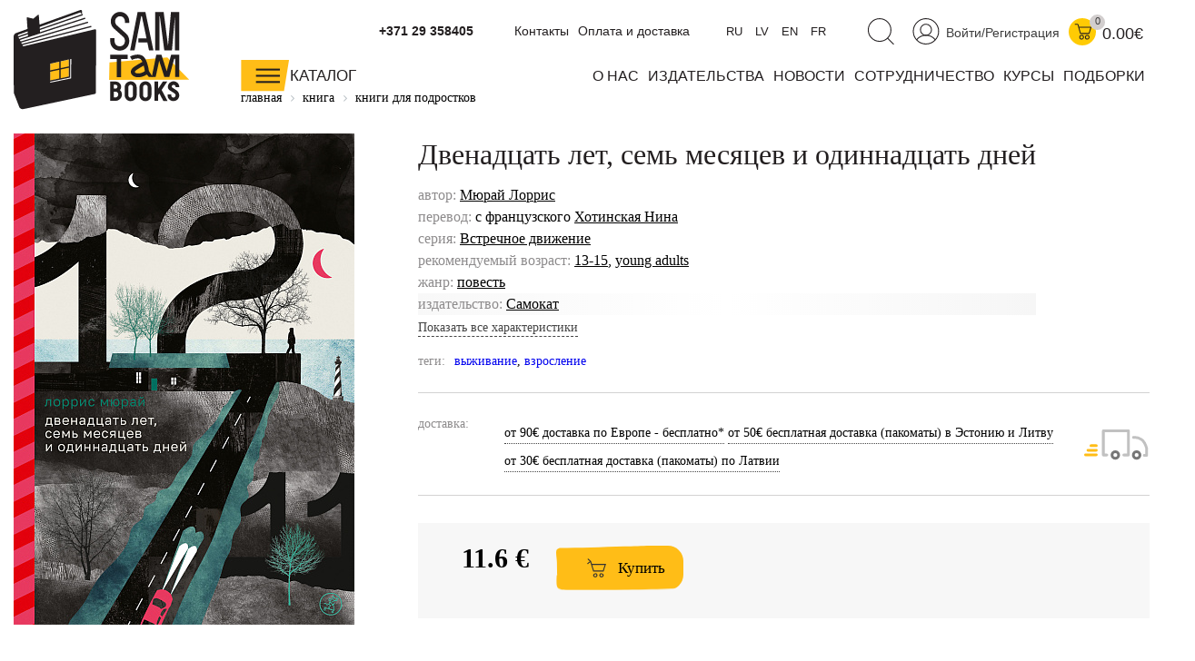

--- FILE ---
content_type: text/html; charset=UTF-8
request_url: https://samtambooks.com/book/dvenadtsat-let-sem-mesyatsev-i-odinnadtsat-dney/
body_size: 43571
content:
<!DOCTYPE html>
<html>
<head>
    <meta http-equiv="Content-Type" content="text/html;charset=UTF-8">
    
    <meta charset="utf-8">
    <title>
        Двенадцать лет, семь месяцев и одиннадцать дней - купить книгу в интернет-магазине SamTamBooks    </title>
    <meta name="viewport" content="width=device-width, initial-scale=1.0">
    <meta content="ie=edge" http-equiv="x-ua-compatible">
    <meta name="google-site-verification" content="7_W93Y4oDfMFuvPd9TS5zdRCd0S-WiwSU0HceEcdr6Y"/>
    <meta name="yandex-verification" content="aebcd4a7cc13d2c4"/>
      
    <meta http-equiv="Content-Type" content="text/html; charset=UTF-8" />
<meta name="keywords" content="купить Двенадцать лет, семь месяцев и одиннадцать дней интернет Книги в европе на русскрм языке магазин цена стоимость заказать доставка " />
<meta name="description" content="Закажите книгу Двенадцать лет, семь месяцев и одиннадцать дней по низкой цене. Интернет-магазин SamTamBooks детских книг: доставка по Европе и всему миру." />
<script type="text/javascript" data-skip-moving="true">(function(w, d, n) {var cl = "bx-core";var ht = d.documentElement;var htc = ht ? ht.className : undefined;if (htc === undefined || htc.indexOf(cl) !== -1){return;}var ua = n.userAgent;if (/(iPad;)|(iPhone;)/i.test(ua)){cl += " bx-ios";}else if (/Windows/i.test(ua)){cl += ' bx-win';}else if (/Macintosh/i.test(ua)){cl += " bx-mac";}else if (/Linux/i.test(ua) && !/Android/i.test(ua)){cl += " bx-linux";}else if (/Android/i.test(ua)){cl += " bx-android";}cl += (/(ipad|iphone|android|mobile|touch)/i.test(ua) ? " bx-touch" : " bx-no-touch");cl += w.devicePixelRatio && w.devicePixelRatio >= 2? " bx-retina": " bx-no-retina";var ieVersion = -1;if (/AppleWebKit/.test(ua)){cl += " bx-chrome";}else if (/Opera/.test(ua)){cl += " bx-opera";}else if (/Firefox/.test(ua)){cl += " bx-firefox";}ht.className = htc ? htc + " " + cl : cl;})(window, document, navigator);</script>


<link href="/bitrix/js/ui/design-tokens/dist/ui.design-tokens.css?168215759324720" type="text/css"  rel="stylesheet" />
<link href="/bitrix/js/ui/fonts/opensans/ui.font.opensans.css?16821160942555" type="text/css"  rel="stylesheet" />
<link href="/bitrix/js/main/popup/dist/main.popup.bundle.css?169822966929861" type="text/css"  rel="stylesheet" />
<link href="/bitrix/cache/css/s1/samokat/page_8d5a538991828b2ac95e3a12e88f1993/page_8d5a538991828b2ac95e3a12e88f1993_v1.css?17576681696274" type="text/css"  rel="stylesheet" />
<link href="/bitrix/cache/css/s1/samokat/template_c699623bd0d6401ed17f4cd0b48263d7/template_c699623bd0d6401ed17f4cd0b48263d7_v1.css?1761137160247735" type="text/css"  data-template-style="true" rel="stylesheet" />
<link href="/bitrix/panel/main/popup.css?168215755922696" type="text/css"  data-template-style="true"  rel="stylesheet" />







<!-- dev2fun module opengraph -->
<meta property="og:title" content="Двенадцать лет, семь месяцев и одиннадцать дней"/>
<meta property="og:description" content="Уолдену 12 лет, семь месяцев и три дня. В таком возрасте каждый день важен, хоть Уолден и понимает это, только когда отец оставляет его одного на неделю в лесно..."/>
<meta property="og:url" content="https://samtambooks.com/book/dvenadtsat-let-sem-mesyatsev-i-odinnadtsat-dney/"/>
<meta property="og:type" content="website"/>
<meta property="og:image" content="https://samtambooks.com/upload/resize_cache/iblock/f4f/1024_1024_1/tni5qrhfn9b2s6r8pza29ck5keu93ncs.jpg"/>
<meta property="og:image:type" content="image/jpeg"/>
<meta property="og:image:width" content="710"/>
<meta property="og:image:height" content="1024"/>
<!-- /dev2fun module opengraph -->



                                                                                    
            
            
    <link href="/bitrix/css/main/bootstrap.css" type="text/css" rel="stylesheet"/>
            
    <link rel="icon" href="/bitrix/templates/samokat/favicon.svg" type="image/x-icon"/>
    <!--[if lt IE 9]>
    <![endif]-->
    <!-- Google tag (gtag.js) -->
        </head>
<body>



            <div id="panel">
            </div>
    <header class="header">
        <div class="container">
            <div class="head_logo_left">
                <a href="/">
                    <svg width="194" height="111" viewBox="0 0 194 111" fill="none" xmlns="http://www.w3.org/2000/svg">
                        <path d="M169.137 53.1933L105.466 58.8396L105.071 77.9328L193.167 77.7353L169.137 53.1933Z"
                              fill="#FFBD17"/>
                        <path d="M73.4644 3.60672L3.50092 28.9925L4.64094 91.263L77.0011 82.6185L87.5935 22.6909L73.4644 3.60672Z"
                              fill="white"/>
                        <path d="M40.251 60.2758V78.8843L60.8343 74.5935V55.5631L40.251 60.2758Z" fill="#FFBD17"/>
                        <path d="M89.281 22.287L11.3913 40.8236C10.7539 40.9672 9.99991 41.0301 9.61392 39.7285C9.61392 39.7285 9.61392 39.7285 9.61392 39.7105L85.1608 19.9261C85.5378 19.8274 85.7622 19.4414 85.6545 19.0644C85.5558 18.6874 85.1698 18.463 84.7927 18.5707L9.01249 38.4269L8.30334 36.9188L81.5702 15.3301C81.9382 15.2224 82.1536 14.8274 82.0459 14.4594C81.9382 14.0914 81.5522 13.8759 81.1752 13.9836L7.65702 35.6531L6.84913 34.0732L78.4732 10.8957C78.8413 10.779 79.0477 10.384 78.9221 10.016C78.8054 9.64795 78.4104 9.45047 78.0424 9.56716L29.0931 25.4018L28.9225 23.1038L75.6725 6.96396C76.0406 6.83829 76.2291 6.44332 76.1034 6.07528C75.9957 5.77905 75.7174 5.59952 75.4122 5.60849L75.2237 2.12558C75.2237 2.12558 75.2237 2.04479 75.2237 2.00889C75.2147 1.91014 75.1968 1.8114 75.1609 1.72164C74.9365 1.09328 74.1196 0.752166 73.5002 0.976581L68.2758 2.86166L28.4917 17.1344L27.7376 6.73057C27.7017 6.25481 27.1452 6.01244 26.7771 6.32662L21.8759 10.411C21.7323 10.5277 21.5438 10.5725 21.3643 10.5277L15.1525 9.07345C14.7665 8.98369 14.4074 9.28889 14.4343 9.68386L15.2692 21.883L2.5673 26.4431C1.58886 26.8112 0.816871 27.5383 0.394972 28.4988C0.197487 28.9476 0.0897683 29.4234 0.0718152 29.9081C0.0179557 30.0158 2.55289e-06 30.1415 0.00897913 30.2672L0.143628 90.6975C0.143628 91.9273 0.314183 92.6633 0.511667 93.2109L1.06822 94.5305L6.16691 107.771C6.75936 109.261 8.20459 110.213 9.76652 110.213C9.98196 110.213 10.2064 110.195 10.4218 110.159C10.4308 110.159 10.4487 110.159 10.4577 110.159L12.3338 109.764C12.4774 109.764 12.6211 109.746 12.7647 109.728L88.6796 93.6238C88.904 93.5879 89.1105 93.5341 89.29 93.4802H89.3439C89.5503 93.4264 89.7388 93.3276 89.8914 93.193C90.3223 92.8967 90.5378 92.4299 90.5647 91.658L90.7173 23.2654C90.6904 22.4396 89.9094 22.1344 89.2721 22.287H89.281ZM73.4643 3.60672L74.9993 5.70724L28.8148 21.6586L28.6712 19.7466L73.4643 3.60672V3.60672ZM4.65885 29.5939C4.62294 29.3246 4.65885 29.0553 4.76656 28.804C4.91019 28.4718 5.17051 28.2295 5.46674 28.1128L15.4397 24.5221L15.5564 26.2367L4.78452 29.953L4.64987 29.5939H4.65885ZM5.4039 31.2276L15.6641 27.6819L15.7988 29.6927L6.21179 32.7985L5.41288 31.2187L5.4039 31.2276ZM51.6692 65.0693V57.5739L60.7894 55.4913V63.1125L51.6782 65.0693H51.6692ZM60.7804 64.5756V74.2793L51.6692 76.1823V66.5415L60.7804 64.5846V64.5756ZM50.2329 76.4786L40.2061 78.5701L40.1702 69.0011L50.224 66.8467V76.4786H50.2329ZM50.2329 57.906V65.3745L40.1792 67.5379L40.1522 60.204L50.2329 57.906V57.906ZM63.3298 76.317L40.224 81.0566V80.0333L62.2167 75.4463V55.1682L63.4016 54.8989L63.3298 76.317Z"
                              fill="#231F20"/>
                        <path d="M142.871 52.2328C137.71 47.556 128.482 51.9905 128.096 52.179L130.089 55.9671C131.857 55.1053 137.458 53.1395 139.864 55.3297C140.546 55.9491 141.166 56.9365 141.713 58.1304C138.948 59.6834 134.343 62.3315 132.108 63.9652C128.419 66.6582 128.401 70.0244 130.008 72.1608C131.39 73.992 133.984 75.1141 137.144 75.1141C139.99 75.1141 143.275 74.1895 146.543 72.08L148.984 74.8538H153.078L148.832 68.1303C148.473 65.3566 146.982 55.9671 142.88 52.2418L142.871 52.2328ZM144.388 68.3548C139.191 71.8825 134.64 71.0836 133.554 69.6564C132.925 68.8305 134.182 67.7623 134.756 67.3494C136.615 65.9939 140.465 63.7587 143.158 62.2327C143.76 64.3781 144.191 66.6133 144.424 68.4176L144.388 68.3548V68.3548Z"
                              fill="#231F20"/>
                        <path d="M173.311 50.3298L168.454 68.4176L162.674 50.3298H156.982L152.009 74.8449H156.273L160.169 56.9097L165.896 74.8449H171.282L176.704 54.6386H177.844V74.8718H182.251V50.3298H173.311Z"
                              fill="#231F20"/>
                        <path d="M125.555 50.3298H106.274V55.0515H113.608V74.8897H118.365V55.0515H125.555V50.3298Z"
                              fill="#231F20"/>
                        <path d="M174.235 45.4824H165.797C165.797 45.4824 165.77 45.4735 165.77 45.4555L160.923 8.05012H160.429V45.4465C160.429 45.4465 160.42 45.4735 160.402 45.4735H155.699C155.699 45.4735 155.672 45.4645 155.672 45.4465V3.32844C155.672 3.32844 155.681 3.30151 155.699 3.30151H165.07C165.07 3.30151 165.097 3.31049 165.097 3.32844L169.837 39.9349C169.846 40.0067 169.945 40.0067 169.954 39.9349L173.113 3.32844C173.113 3.32844 173.122 3.30151 173.14 3.30151H182.234C182.234 3.30151 182.26 3.31049 182.26 3.32844V45.4465C182.26 45.4465 182.251 45.4735 182.234 45.4735H177.53C177.53 45.4735 177.503 45.4645 177.503 45.4465V8.65155C177.503 8.65155 177.458 8.61565 177.449 8.65155L174.244 45.4555C174.244 45.4555 174.235 45.4824 174.217 45.4824H174.235Z"
                              fill="#231F20"/>
                        <path d="M145.026 3.30151H136.435L128.186 45.5004H133.024L140.421 7.69106H141.085L146.211 32.242H137.243V36.856H147.171L148.975 45.5004H153.832L145.026 3.30151Z"
                              fill="#231F20"/>
                        <path d="M111.947 101.083H106.319V79.8448C106.319 79.8448 110.349 79.8268 112.36 79.8358C115.627 79.8538 118.284 82.439 118.284 85.5988C118.284 86.9632 117.791 88.211 116.974 89.1984C118.329 90.4192 119.182 92.1607 119.182 94.0906C119.182 97.9416 115.933 101.074 111.938 101.074L111.947 101.083ZM110.358 97.3491H111.947C113.715 97.3491 115.161 95.8411 115.161 93.9829C115.161 92.3133 113.859 90.9578 112.261 90.9578H110.358V97.3491V97.3491ZM110.358 87.5288H112.333C113.392 87.5288 114.254 86.5862 114.254 85.4282C114.254 84.2703 113.392 83.3367 112.342 83.3277C111.651 83.3277 110.959 83.3277 110.358 83.3277V87.5288V87.5288Z"
                              fill="#231F20"/>
                        <path d="M145.035 101.398C141.399 101.398 138.437 98.4353 138.437 94.7997V86.1643C138.437 82.5288 141.399 79.5665 145.035 79.5665C148.67 79.5665 151.632 82.5288 151.632 86.1643V94.7997C151.632 98.4353 148.67 101.398 145.035 101.398ZM145.035 83.3277C143.616 83.3277 142.467 84.5216 142.467 85.9937V94.9703C142.467 96.4425 143.616 97.6363 145.035 97.6363C146.453 97.6363 147.602 96.4425 147.602 94.9703V85.9937C147.602 84.5216 146.453 83.3277 145.035 83.3277Z"
                              fill="#231F20"/>
                        <path d="M128.796 101.398C125.16 101.398 122.198 98.4353 122.198 94.7997V86.1643C122.198 82.5288 125.16 79.5665 128.796 79.5665C132.431 79.5665 135.394 82.5288 135.394 86.1643V94.7997C135.394 98.4353 132.431 101.398 128.796 101.398ZM128.796 83.3277C127.378 83.3277 126.229 84.5216 126.229 85.9937V94.9703C126.229 96.4425 127.378 97.6363 128.796 97.6363C130.214 97.6363 131.363 96.4425 131.363 94.9703V85.9937C131.363 84.5216 130.214 83.3277 128.796 83.3277Z"
                              fill="#231F20"/>
                        <path d="M175.824 101.317C172.278 101.317 169.397 98.4981 169.397 95.0331V93.956H173.436V95.0331C173.436 96.2809 174.514 97.4478 175.833 97.4478C177.153 97.4478 178.23 96.2809 178.23 95.0331C178.23 94.1445 177.763 93.3096 176.991 92.8159L171.866 89.5395C170.528 88.6867 169.738 87.2415 169.738 85.6796C169.738 82.3044 172.548 79.5575 176.004 79.5575C179.46 79.5575 182.269 82.3044 182.269 85.6796V86.1194H178.23V85.6796C178.23 84.5126 177.234 83.4623 176.004 83.4623C174.11 83.4623 173.338 85.6436 174.783 86.5593L179.172 89.4497C181.111 90.6885 182.269 92.78 182.269 95.0421C182.269 98.5071 179.388 101.326 175.842 101.326L175.824 101.317Z"
                              fill="#231F20"/>
                        <path d="M117.073 45.7428H116.471C110.87 45.7428 106.31 41.1109 106.31 35.4287V31.9278H111.094V35.4287C111.094 38.4807 113.509 40.9583 116.471 40.9583H117.073C120.035 40.9583 122.45 38.4807 122.45 35.4287V34.7465C122.45 33.1486 121.776 31.6226 120.6 30.5724L110.358 21.4073C108.168 19.4504 106.911 16.6317 106.911 13.6695V13.4181C106.911 7.72697 111.471 3.10403 117.073 3.10403C122.674 3.10403 127.234 7.73595 127.234 13.4181V15.2134H122.45V13.4181C122.45 10.3661 120.035 7.88855 117.073 7.88855C114.11 7.88855 111.696 10.3661 111.696 13.4181V13.6695C111.696 15.2673 112.369 16.7933 113.545 17.8436L123.787 27.0087C125.977 28.9656 127.234 31.7842 127.234 34.7465V35.4287C127.234 41.1198 122.674 45.7428 117.073 45.7428Z"
                              fill="#231F20"/>
                        <path d="M162.88 89.0458L169.047 79.8178H164.2L159.038 87.5467V79.8178H154.999V101.119H159.038V94.7997L160.34 92.8608L164.738 101.128H169.307L162.88 89.0458Z"
                              fill="#231F20"/>
                    </svg>

                </a>
            </div>
            <div class="head-right">
                <div class="statbar">
                                        <div id="cart-bid" class="bar-cart">
                        <div id="bx_basketFKauiI" class="icons_right">
		<a href="/personal/">
        <svg width="30" height="29" viewBox="0 0 30 29" fill="none" xmlns="http://www.w3.org/2000/svg">
            <path d="M14.9417 28.4414C22.6359 28.4414 28.8733 22.2039 28.8733 14.5097C28.8733 6.81547 22.6359 0.578064 14.9417 0.578064C7.24744 0.578064 1.01001 6.81547 1.01001 14.5097C1.01001 22.2039 7.24744 28.4414 14.9417 28.4414Z" stroke="#231F20" stroke-width="1.04128" stroke-miterlimit="10"/>
            <path d="M14.9417 18.8634C18.3079 18.8634 21.0368 16.1345 21.0368 12.7683C21.0368 9.40205 18.3079 6.67319 14.9417 6.67319C11.5755 6.67319 8.84656 9.40205 8.84656 12.7683C8.84656 16.1345 11.5755 18.8634 14.9417 18.8634Z" stroke="#231F20" stroke-width="1.04128" stroke-miterlimit="10"/>
            <path d="M4.48401 24.0967C6.8628 20.919 10.6599 18.8633 14.9417 18.8633C19.2236 18.8633 22.886 20.8472 25.2738 23.9351" stroke="#231F20" stroke-width="1.04128" stroke-miterlimit="10"/>
        </svg>

    </a>
<a href="/auth/" class="bar-enter">Войти/Регистрация</a>
	<a class="header-cart" href="/personal/cart/">
        <svg width="19" height="18" viewBox="0 0 19 18" fill="none" xmlns="http://www.w3.org/2000/svg">
            <path d="M8.26092 17.0338C9.39126 17.0338 10.3075 16.1175 10.3075 14.9872C10.3075 13.8568 9.39126 12.9405 8.26092 12.9405C7.13058 12.9405 6.21423 13.8568 6.21423 14.9872C6.21423 16.1175 7.13058 17.0338 8.26092 17.0338Z" stroke="#231F20" stroke-width="1.04128" stroke-miterlimit="10"/>
            <path d="M14.4098 17.0338C15.5402 17.0338 16.4565 16.1175 16.4565 14.9872C16.4565 13.8568 15.5402 12.9405 14.4098 12.9405C13.2795 12.9405 12.3632 13.8568 12.3632 14.9872C12.3632 16.1175 13.2795 17.0338 14.4098 17.0338Z" stroke="#231F20" stroke-width="1.04128" stroke-miterlimit="10"/>
            <path d="M0.756592 0.651581H3.27895C3.80857 0.651581 4.26638 1.00167 4.40103 1.51333L6.81578 10.5527C6.86964 10.7502 7.04916 10.8849 7.25562 10.8849H16.1245C16.322 10.8849 16.5015 10.7502 16.5553 10.5617L18.4494 4.25119C18.4763 4.15245 18.4045 4.06268 18.3057 4.06268H4.84985" stroke="#231F20" stroke-width="1.04128" stroke-miterlimit="10"/>
        </svg>

		<span class='header-cart-label'>
										0
					</span>
		
	</a>
	<a href='/personal/cart/'>
	    		<div class="sum_title">
            			0.00€		</div>
		</a>
	
	

</div>
                    </div>
                    <div class="bar-search">
                        <a href='javascript:void(0)' class='search-header-link js-search'>
                            <svg width="30" height="30" viewBox="0 0 30 30" fill="none"
                                 xmlns="http://www.w3.org/2000/svg">
                                <path d="M13.9421 25.515C20.8283 25.515 26.4106 19.9327 26.4106 13.0465C26.4106 6.16039 20.8283 0.578064 13.9421 0.578064C7.05597 0.578064 1.47363 6.16039 1.47363 13.0465C1.47363 19.9327 7.05597 25.515 13.9421 25.515Z"
                                      stroke="#231F20" stroke-width="1.04128" stroke-miterlimit="10"/>
                                <path d="M22.5237 21.9782L29.4177 28.8722" stroke="#231F20" stroke-width="1.04128"
                                      stroke-miterlimit="10"/>
                            </svg>

                        </a>
                    </div>
                    <div class="bar-lang">
                        <a href='javascript:void(0)' class='lang-link' data-google-lang="ru">
                            RU
                        </a>
                        <a href='javascript:void(0)' class='lang-link' data-google-lang="lv">
                            LV
                        </a>
                        <a href='javascript:void(0)' class='lang-link' data-google-lang="en">
                            EN
                        </a>
                        <a href='javascript:void(0)' class='lang-link' data-google-lang="fr">
                            FR
                        </a>
                    </div>
                    
                    
	<ul class="head-menu-top">
									<li>
					<a href="/contacts/">
						Контакты					</a>
				</li>
						
									<li>
					<a href="/pay-delivery/">
						Оплата и доставка					</a>
				</li>
						
			</ul>
                    <div class="topphones">
                                                <a href="tel:+37129358405">+371 29 358405</a>
                                            </div>
                    <div style='clear:both!important;'></div>
                </div>

                

                <div class="header_wrapper">
                    <a href="/catalog/" style="color:#231F20">
                        <div class="head_catalog js-mainGoodsCatalogButton">
                            <svg width="54" height="35" viewBox="0 0 54 35" fill="none"
                                 xmlns="http://www.w3.org/2000/svg"
                                 style="float: left;">
                                <path d="M53.0449 0.0119629H0.388306V34.3115H47.5L53.0449 0.0119629Z" fill="#FFBD17"/>
                                <path d="M42.9732 10.6223H16.6719" stroke="#231F20" stroke-width="2.08257"
                                      stroke-miterlimit="10"/>
                                <path d="M42.9732 17.4714H16.6719" stroke="#231F20" stroke-width="2.08257"
                                      stroke-miterlimit="10"/>
                                <path d="M42.9732 24.3205H16.6719" stroke="#231F20" stroke-width="2.08257"
                                      stroke-miterlimit="10"/>
                            </svg>

                            <div class="head_cat_name">Каталог</div>

                        </div>
                    </a>
                    
	<ul class="head-menu-main">
									<li>
					<a href="/about/">
						О нас					</a>
				</li>
						
									<li>
					<a href="/publishers/">
						издательства					</a>
				</li>
						
									<li>
					<a href="/news/">
						новости					</a>
				</li>
						
									<li>
					<a href="/sotrudnichetstvo/">
						сотрудничество					</a>
				</li>
						
									<li>
					<a href="/online-atelier/">
						курсы					</a>
				</li>
						
									<li>
					<a href="/tematicheskie-podborki/">
						подборки					</a>
				</li>
						
			</ul>
                </div>
            </div>
            <div class="main-catalog-sub">
                <div class="main-catalog-sub__col">
                    <div class="main-catalog-sub__label"><a href="/catalog/knigi-malyshy-doshkolniki/">малышам и
                            дошкольникам</a></div>
                    <a href="/catalog/knigi-malyshy-doshkolniki/vimmelbukhi/">Виммельбухи</a>
<a href="/catalog/knigi-malyshy-doshkolniki/detskiy-detektiv-knigi/">Детский детектив</a>
<a href="/catalog/knigi-malyshy-doshkolniki/detskie-knigi-karton/">Книги из картона</a>
<a href="/catalog/knigi-malyshy-doshkolniki/knizhki-kartinki/">Книжки-картинки</a>
<a href="/catalog/knigi-malyshy-doshkolniki/novogodnie-knigi/">Новогодние книги</a>
<a href="/catalog/knigi-malyshy-doshkolniki/knigi-pervoe-chtenie/">Первое чтение</a>
<a href="/catalog/knigi-malyshy-doshkolniki/pervye-knigi/">Первые книги</a>
<a href="/catalog/knigi-malyshy-doshkolniki/knigi-stikhi-malyshi-poeziya/">Поэзия для малышей</a>
<a href="/catalog/knigi-malyshy-doshkolniki/razvivayuschie-knigi-deti/">Развивающие книги</a>
<a href="/catalog/knigi-malyshy-doshkolniki/knigi-semeynoe-chtenie-deti/">Семейное чтение</a>
<a href="/catalog/knigi-malyshy-doshkolniki/knigi-obuchenie-schetu/">Учимся считать</a>
<a href="/catalog/knigi-malyshy-doshkolniki/knigi-obuchenie-chteniyu-detey/">Учимся читать</a>
<a href="/catalog/knigi-malyshy-doshkolniki/knigi-noch-malysh-skazki/">Читаем на ночь</a>
                </div>
                <div class="main-catalog-sub__col">
                    <div class="main-catalog-sub__label"><a href="/catalog/knigi-shkolnik/">младшим школьникам</a></div>
                    <a href="/catalog/knigi-shkolnik/veselye-knigi-deti/">Веселые книги</a>
<a href="/catalog/knigi-shkolnik/detektivy-dlya-detey/">Детективы для детей</a>
<a href="/catalog/knigi-shkolnik/knigi-druzhba-deti/">Книги о дружбе</a>
<a href="/catalog/knigi-shkolnik/knigi-zhivotnye-deti/">Книги о животных</a>
<a href="/catalog/knigi-shkolnik/knigi-o-seme/">Книги о семье</a>
<a href="/catalog/knigi-shkolnik/komiksy-deti/">Комиксы</a>
<a href="/catalog/knigi-shkolnik/poznavatelnye-knigi-deti/">Познавательные книги</a>
<a href="/catalog/knigi-shkolnik/poeziya-stikhi-deti-knigi/">Поэзия для детей</a>
<a href="/catalog/knigi-shkolnik/knigi-samostoyatelnoe-chtenie/">Самостоятельное чтение</a>
<a href="/catalog/knigi-shkolnik/roald-dal-knigi-skazki/">Сказки Роальда Даля</a>
<a href="/catalog/knigi-shkolnik/knigi-detskaya-fantastika/">Фантастика для детей</a>
<a href="/catalog/knigi-shkolnik/knigi-shkola/">Школьные рассказы</a>
                </div>
                <div class="main-catalog-sub__col">
                    <div class="main-catalog-sub__label"><a href="/catalog/knigi-podrostki/">подросткам</a></div>
                    <a href="/catalog/knigi-podrostki/graficheskie-romany/">Графический роман </a>
<a href="/catalog/knigi-podrostki/detektiv-i-priklyucheniya/">Детектив и приключения</a>
<a href="/catalog/knigi-podrostki/antiutopii-podrostok-knigi/">Книги антиутопии</a>
<a href="/catalog/knigi-podrostki/knigi-lyubov-romany-podrostok/">Книги о любви</a>
<a href="/catalog/knigi-podrostki/knigi-psikhologiya-podrostok/">Книги о психологии для подростков</a>
<a href="/catalog/knigi-podrostki/knigi-otnosheniya-podrostok/">Книги про отношения</a>
<a href="/catalog/knigi-podrostki/knigi-podrostkovye-problemy/">Подростковые проблемы</a>
<a href="/catalog/knigi-podrostki/knigi-polovoe-sexualnoe-vospitanie/">Сексуальное воспитание</a>
<a href="/catalog/knigi-podrostki/smeshnye-knigi-podrostok/">Смешные книги</a>
<a href="/catalog/knigi-podrostki/fentezi-fantastika-podrostok/">Фантастика для подростков</a>
                    <a href="/news/gde-ya-sam-tam-books/">ГДЕ Я? × SAM TAM BOOKS</a>
                </div>
                <div class="main-catalog-sub__col">
                    <div class="main-catalog-sub__label"><a href="/catalog/knigi-vzroslye/">взрослым</a></div>
                    <a href="/catalog/knigi-vzroslye/knigi-detskaya-psikhologiya/">Детская психология</a>
<a href="/catalog/knigi-vzroslye/knigi-roditeli/">Книги для родителей </a>
<a href="/catalog/knigi-vzroslye/knigi-uchitel-vospitatel-pedagogika/">Книги для учителя</a>
<a href="/catalog/knigi-vzroslye/detskie-knigi-inostrannye-illyustratory/">Книги зарубежных иллюстраторов</a>
<a href="/catalog/knigi-vzroslye/knigi-o-voyne/">Книги о войне</a>
<a href="/catalog/knigi-vzroslye/knigi-vospitanie-detey/">Книги по воспитанию</a>
<a href="/catalog/knigi-vzroslye/detskie-knigi-russkie-illyustratory/">Книги русских иллюстраторов</a>
<a href="/catalog/knigi-vzroslye/knigi-psikhologiya-podrostkovyj-vozrast/">Психология подростков</a>
<a href="/catalog/knigi-vzroslye/sovremennyy-komiks/">Современный комикс</a>
                </div>
                <div class="main-catalog-sub__col">
                    <div class="main-catalog-sub__label"><a href="/catalog/nauchno-populyarnye-knigi/">научно-популярные
                            книги</a></div>
                    <a href="/catalog/nauchno-populyarnye-knigi/biologiya/">Биология</a>
<a href="/catalog/nauchno-populyarnye-knigi/geografiya/">География</a>
<a href="/catalog/nauchno-populyarnye-knigi/iskusstvo/">Искусство</a>
<a href="/catalog/nauchno-populyarnye-knigi/istoriya/">История</a>
<a href="/catalog/nauchno-populyarnye-knigi/literatura/">Литература</a>
<a href="/catalog/nauchno-populyarnye-knigi/matematika/">Математика</a>
<a href="/catalog/nauchno-populyarnye-knigi/politologiya/">Политология</a>
<a href="/catalog/nauchno-populyarnye-knigi/psikhologiya/">Психология</a>
<a href="/catalog/nauchno-populyarnye-knigi/fizika/">Физика</a>
<a href="/catalog/nauchno-populyarnye-knigi/khimiya/">Химия</a>
<a href="/catalog/nauchno-populyarnye-knigi/ekologiya/">Экология</a>
<a href="/catalog/nauchno-populyarnye-knigi/ekonomika/">Экономика</a>
                </div>
                <div class="main-catalog-sub__col">
                    <div class="main-catalog-sub__label"><a href="/catalog/ne-knizhki/">не книжки
                            </a></div>
                    <a href="/catalog/ne-knizhki/podarochnye-sertifikaty/">Подарочные сертификаты</a>
<a href="/catalog/ne-knizhki/kalendari/">Календари</a>
                </div>
            </div>
        </div>
    </header>
    <div class='header_search_panel js-descop' style='display:none;'>
        <div class="container">
            <div id="smart-title-search-head" class="bx-searchtitle theme-blue" style="max-width: 700px;
    margin: 0 auto;">
	<form action="/search/">
		<div class="bx-input-group">
			<input id="smart-title-search-input-head" class="input-search-new-main" placeholder="Поиск по книгам, авторам, событиям" type="text" name="q" value="" autocomplete="off" class="bx-form-control"/>
            <button class="" type="submit" id="search-new-button-main">Найти</button>
			<span class="bx-input-group-btn">
				<span class="bx-searchtitle-preloader view" id="smart-title-search-head_preloader_item"></span>

			</span>
		</div>
	</form>

	</div>


	<style>
		.bx-searchtitle .bx-input-group .bx-form-control, .bx_smart_searche .bx_item_block.all_result .all_result_button, .bx-searchtitle .bx-input-group-btn button, .bx_smart_searche .bx_item_block_hrline {
			border-color: #fece17 !important;
		}
		.bx_smart_searche .bx_item_block.all_result .all_result_button, .bx-searchtitle .bx-input-group-btn button {
			background-color: #fece17  !important;
		}
		.bx_smart_searche .bx_item_block_href_category_name, .bx_smart_searche .bx_item_block_item_name b, .bx_smart_searche .bx_item_block_item_simple_name b {
			color: #fece17  !important;
		}
	</style>

        </div>
    </div>
        <div class='header-mobile'>
        <div class='container'>
            <div class="header_wrapper-mobile header-mobile-fixed">
                <div class="header-panel-sticky">
                    <div class="left">
                        <div class="head_menu-gamburger">
                            <span></span>

                        </div>


                    </div>
                    <div class="right">
                        <a href='/' class='ya-mobil-logo'><img src='/bitrix/templates/samokat/images/logo.png'></a>
                        <div>
                            <a href='javascript:void(0)' class='search-header-link js-search-mobil'>
                                <img src='/bitrix/templates/samokat/img/Group_8.svg'>
                            </a>
                        </div>
                                            </div>
                    <div id="bx_basketT0kNhm" class="icons_right">
	<!--'start_frame_cache_bx_basketT0kNhm'-->
	<a class="header-cart" href="/personal/cart/">
		<svg class="icons_social icon_cart">
			<use xlink:href="#cart"></use>
		</svg>
		<span class='header-cart-label'>
										0
					</span>
	</a>
	<a href='/personal/cart/'>
			<div class="sum_title">
			0.00		</div>
		</a>
	

<!--'end_frame_cache_bx_basketT0kNhm'--></div>
                </div>

            </div>
        </div>
        
        <div class="header_menu-mobile">
            <div class="header_wrapper-mobile header-mobile-fixed">
                <div class="left">
                    <div class="head_menu-gamburger">

                    </div>
                                    </div>
                <div class='right'>
                    <div id="bx_basketpCwjw4" class="icons_right">
	<!--'start_frame_cache_bx_basketpCwjw4'-->
	<a class="header-cart" href="/personal/cart/">
		<svg class="icons_social icon_cart">
			<use xlink:href="#cart"></use>
		</svg>
		<span class='header-cart-label'>
										0
					</span>
	</a>
	<a href='/personal/cart/'>
			<div class="sum_title">
			0.00		</div>
		</a>
	

<!--'end_frame_cache_bx_basketpCwjw4'--></div>
                </div>
            </div>
            <div style="display: flex;" class='mobil_auth_link'>
                <a href="" class='mobil_auth_link_personal'>
                    <svg class="icons_social" style="width:25px;height:25px;">
                        <use xlink:href="#user"></use>
                    </svg>
                </a>
                                    <a href="/auth/" style="color: #231f20;">Войти/Регистрация</a>
                            </div>
            <div class="container">
                <div class="mobile-menu-nav">
                    <div class="ya_mobil_separet_element">
                        <a href='/catalog/'>каталог изданий</a>
                    </div>
                    <div class="mobile-menu-nav__elem">
                        <div class="mobile-menu-nav__control js-mobileMenuNavToggle">малышам и дошкольникам</div>
                        <div class="mobile-menu-nav__sub">
                            <a href="/catalog/knigi-malyshy-doshkolniki/vimmelbukhi/">Виммельбухи</a>
<a href="/catalog/knigi-malyshy-doshkolniki/detskiy-detektiv-knigi/">Детский детектив</a>
<a href="/catalog/knigi-malyshy-doshkolniki/detskie-knigi-karton/">Книги из картона</a>
<a href="/catalog/knigi-malyshy-doshkolniki/knizhki-kartinki/">Книжки-картинки</a>
<a href="/catalog/knigi-malyshy-doshkolniki/novogodnie-knigi/">Новогодние книги</a>
<a href="/catalog/knigi-malyshy-doshkolniki/knigi-pervoe-chtenie/">Первое чтение</a>
<a href="/catalog/knigi-malyshy-doshkolniki/pervye-knigi/">Первые книги</a>
<a href="/catalog/knigi-malyshy-doshkolniki/knigi-stikhi-malyshi-poeziya/">Поэзия для малышей</a>
<a href="/catalog/knigi-malyshy-doshkolniki/razvivayuschie-knigi-deti/">Развивающие книги</a>
<a href="/catalog/knigi-malyshy-doshkolniki/knigi-semeynoe-chtenie-deti/">Семейное чтение</a>
<a href="/catalog/knigi-malyshy-doshkolniki/knigi-obuchenie-schetu/">Учимся считать</a>
<a href="/catalog/knigi-malyshy-doshkolniki/knigi-obuchenie-chteniyu-detey/">Учимся читать</a>
<a href="/catalog/knigi-malyshy-doshkolniki/knigi-noch-malysh-skazki/">Читаем на ночь</a>
                        </div>
                    </div>
                    <div class="mobile-menu-nav__elem">
                        <div class="mobile-menu-nav__control js-mobileMenuNavToggle">младшим школьникам</div>
                        <div class="mobile-menu-nav__sub">
                            <a href="/catalog/knigi-shkolnik/veselye-knigi-deti/">Веселые книги</a>
<a href="/catalog/knigi-shkolnik/detektivy-dlya-detey/">Детективы для детей</a>
<a href="/catalog/knigi-shkolnik/knigi-druzhba-deti/">Книги о дружбе</a>
<a href="/catalog/knigi-shkolnik/knigi-zhivotnye-deti/">Книги о животных</a>
<a href="/catalog/knigi-shkolnik/knigi-o-seme/">Книги о семье</a>
<a href="/catalog/knigi-shkolnik/komiksy-deti/">Комиксы</a>
<a href="/catalog/knigi-shkolnik/poznavatelnye-knigi-deti/">Познавательные книги</a>
<a href="/catalog/knigi-shkolnik/poeziya-stikhi-deti-knigi/">Поэзия для детей</a>
<a href="/catalog/knigi-shkolnik/knigi-samostoyatelnoe-chtenie/">Самостоятельное чтение</a>
<a href="/catalog/knigi-shkolnik/roald-dal-knigi-skazki/">Сказки Роальда Даля</a>
<a href="/catalog/knigi-shkolnik/knigi-detskaya-fantastika/">Фантастика для детей</a>
<a href="/catalog/knigi-shkolnik/knigi-shkola/">Школьные рассказы</a>
                        </div>
                    </div>
                    <div class="mobile-menu-nav__elem">
                        <div class="mobile-menu-nav__control js-mobileMenuNavToggle">подросткам</div>
                        <div class="mobile-menu-nav__sub">
                            <a href="/catalog/knigi-podrostki/graficheskie-romany/">Графический роман </a>
<a href="/catalog/knigi-podrostki/detektiv-i-priklyucheniya/">Детектив и приключения</a>
<a href="/catalog/knigi-podrostki/antiutopii-podrostok-knigi/">Книги антиутопии</a>
<a href="/catalog/knigi-podrostki/knigi-lyubov-romany-podrostok/">Книги о любви</a>
<a href="/catalog/knigi-podrostki/knigi-psikhologiya-podrostok/">Книги о психологии для подростков</a>
<a href="/catalog/knigi-podrostki/knigi-otnosheniya-podrostok/">Книги про отношения</a>
<a href="/catalog/knigi-podrostki/knigi-podrostkovye-problemy/">Подростковые проблемы</a>
<a href="/catalog/knigi-podrostki/knigi-polovoe-sexualnoe-vospitanie/">Сексуальное воспитание</a>
<a href="/catalog/knigi-podrostki/smeshnye-knigi-podrostok/">Смешные книги</a>
<a href="/catalog/knigi-podrostki/fentezi-fantastika-podrostok/">Фантастика для подростков</a>
                        </div>
                    </div>
                    <div class="mobile-menu-nav__elem">
                        <div class="mobile-menu-nav__control js-mobileMenuNavToggle">взрослым</div>
                        <div class="mobile-menu-nav__sub">
                            <a href="/catalog/knigi-vzroslye/knigi-detskaya-psikhologiya/">Детская психология</a>
<a href="/catalog/knigi-vzroslye/knigi-roditeli/">Книги для родителей </a>
<a href="/catalog/knigi-vzroslye/knigi-uchitel-vospitatel-pedagogika/">Книги для учителя</a>
<a href="/catalog/knigi-vzroslye/detskie-knigi-inostrannye-illyustratory/">Книги зарубежных иллюстраторов</a>
<a href="/catalog/knigi-vzroslye/knigi-o-voyne/">Книги о войне</a>
<a href="/catalog/knigi-vzroslye/knigi-vospitanie-detey/">Книги по воспитанию</a>
<a href="/catalog/knigi-vzroslye/detskie-knigi-russkie-illyustratory/">Книги русских иллюстраторов</a>
<a href="/catalog/knigi-vzroslye/knigi-psikhologiya-podrostkovyj-vozrast/">Психология подростков</a>
<a href="/catalog/knigi-vzroslye/sovremennyy-komiks/">Современный комикс</a>
                        </div>
                    </div>
                    <div class="mobile-menu-nav__elem">
                        <div class="mobile-menu-nav__control js-mobileMenuNavToggle">научно-популярные книги</div>
                        <div class="mobile-menu-nav__sub">
                            <a href="/catalog/nauchno-populyarnye-knigi/biologiya/">Биология</a>
<a href="/catalog/nauchno-populyarnye-knigi/geografiya/">География</a>
<a href="/catalog/nauchno-populyarnye-knigi/iskusstvo/">Искусство</a>
<a href="/catalog/nauchno-populyarnye-knigi/istoriya/">История</a>
<a href="/catalog/nauchno-populyarnye-knigi/literatura/">Литература</a>
<a href="/catalog/nauchno-populyarnye-knigi/matematika/">Математика</a>
<a href="/catalog/nauchno-populyarnye-knigi/politologiya/">Политология</a>
<a href="/catalog/nauchno-populyarnye-knigi/psikhologiya/">Психология</a>
<a href="/catalog/nauchno-populyarnye-knigi/fizika/">Физика</a>
<a href="/catalog/nauchno-populyarnye-knigi/khimiya/">Химия</a>
<a href="/catalog/nauchno-populyarnye-knigi/ekologiya/">Экология</a>
<a href="/catalog/nauchno-populyarnye-knigi/ekonomika/">Экономика</a>
                        </div>
                    </div>
                    <div class="mobile-menu-nav__elem">
                        <div class="mobile-menu-nav__control js-mobileMenuNavToggle">не книжки</div>
                        <div class="mobile-menu-nav__sub">
                            <a href="/catalog/ne-knizhki/podarochnye-sertifikaty/">Подарочные сертификаты</a>
<a href="/catalog/ne-knizhki/kalendari/">Календари</a>
                        </div>
                    </div>
                    <div class="mobile-menu-nav__elem">
                        <div class="mobile-menu-nav__control ya_mobil_nav_link"><a href="/catalog/sale/">акции</a></div>
                    </div>
                    <div class="mobile-menu-nav__elem">
                        <div class="mobile-menu-nav__control ya_mobil_nav_link"><a href="/catalog/novinki/">новинки</a>
                        </div>
                    </div>
                    <div class="mobile-menu-nav__elem">
                        <div class="mobile-menu-nav__control ya_mobil_nav_link"><a href="/catalog/khity/">хиты</a></div>
                    </div>

                    <div class="ya_mobil_separet_element">
                        <a href='javascript:void(0);'>навигация</a>
                    </div>
                    <div class="mobile-menu-nav__elem">
                        <div class="mobile-menu-nav__control"><a href="/pay-delivery/">оплата и доставка</a></div>
                    </div>
                    <div class="mobile-menu-nav__elem">
                        <div class="mobile-menu-nav__control"><a href="/about/">о нас</a></div>
                    </div>
                    <div class="mobile-menu-nav__elem">
                        <div class="mobile-menu-nav__control"><a href="/publishers/">издательства</a></div>
                    </div>
                    <div class="mobile-menu-nav__elem">
                        <div class="mobile-menu-nav__control"><a href="/news/">новости</a></div>
                    </div>
                    <div class="mobile-menu-nav__elem">
                        <div class="mobile-menu-nav__control"><a href="/sotrudnichetstvo/">сотрудничество</a></div>
                    </div>
                    <div class="mobile-menu-nav__elem">
                        <div class="mobile-menu-nav__control"><a href="/online-atelier/">Онлайн-мастерские</a></div>
                    </div>
                    <div class="mobile-menu-nav__elem">
                        <div class="mobile-menu-nav__control"><a href="/tematicheskie-podborki/">Подборки книг</a></div>
                    </div>
                    <div class="mobile-menu-nav__elem">
                        <div class="mobile-menu-nav__control"><a href="/contacts/">контакты</a>
                        </div>
                    </div>
                </div>
                                <div class="head_menu-close">
                    <span></span>

                </div>
            </div>
        </div>


    </div>
    </div>
    <div class='header_search_panel header_search_panel-mobil' style='display:none;'>
        <div class='container'>
            <div id="smart-title-search-headmob" class="bx-searchtitle theme-blue" style="max-width: 700px;
    margin: 0 auto;">
	<form action="/search/">
		<div class="bx-input-group">
			<input id="smart-title-search-input-headmob" class="input-search-new-main" placeholder="Поиск по книгам, авторам, событиям" type="text" name="q" value="" autocomplete="off" class="bx-form-control"/>
            <button class="" type="submit" id="search-new-button-main">Найти</button>
			<span class="bx-input-group-btn">
				<span class="bx-searchtitle-preloader view" id="smart-title-search-headmob_preloader_item"></span>

			</span>
		</div>
	</form>

	</div>


	<style>
		.bx-searchtitle .bx-input-group .bx-form-control, .bx_smart_searche .bx_item_block.all_result .all_result_button, .bx-searchtitle .bx-input-group-btn button, .bx_smart_searche .bx_item_block_hrline {
			border-color: #fece17 !important;
		}
		.bx_smart_searche .bx_item_block.all_result .all_result_button, .bx-searchtitle .bx-input-group-btn button {
			background-color: #fece17  !important;
		}
		.bx_smart_searche .bx_item_block_href_category_name, .bx_smart_searche .bx_item_block_item_name b, .bx_smart_searche .bx_item_block_item_simple_name b {
			color: #fece17  !important;
		}
	</style>

        </div>
    </div>
        <div class="container">
        <link href="/bitrix/css/main/font-awesome.css?168211009928777" type="text/css" rel="stylesheet" />
<div class="bx-breadcrumb">
			<div class="bx-breadcrumb-item" id="bx_breadcrumb_0">
				
				<a href="/" title="Главная">
					<span>Главная</span>
				</a>
				<meta content="1" />
			</div>
			<div class="bx-breadcrumb-item" id="bx_breadcrumb_1">
				<i class="fa fa-angle-right"></i>
				<a href="/book/" title="Книга">
					<span>Книга</span>
				</a>
				<meta content="2" />
			</div>
			<div class="bx-breadcrumb-item" id="bx_breadcrumb_2">
				<i class="fa fa-angle-right"></i>
				<a href="/catalog/knigi-podrostki/" title="Книги для подростков">
					<span>Книги для подростков</span>
				</a>
				<meta content="3" />
			</div><div style="clear:both"></div></div>            </div>
        
<div class="container">

<div class="detail-content__card" id="" data-idtovar="19910">
    <div class="detail-content__wrap" style="    position: relative;">
        <div class="detail-content__card_left" style="min-height: 375px;">

            <div class="product__slider product__slider--large">
                                    <a data-lightbox="lightboxGallery img-fluid" href="/upload/resize_cache/iblock/f4f/375_1000_1/tni5qrhfn9b2s6r8pza29ck5keu93ncs.jpg">
                        <img width="375px" src="/upload/resize_cache/iblock/f4f/375_1000_1/tni5qrhfn9b2s6r8pza29ck5keu93ncs.jpg"
                             alt="Двенадцать лет, семь месяцев и одиннадцать дней" alt="Двенадцать лет, семь месяцев и одиннадцать дней">
                    </a>
                                                                                                                            <a class="js-iframeModalLink" href="https://ru.calameo.com/read/001788437a71f6913cde0" target="_blank">
                        <img width="300px" src="/bitrix/templates/samokat/images/listalka_300x300.png">
                    </a>
                            </div>
                            <div class="product__slider product__slider--thumbnail">
                                            <img class="img-fluid" src="/upload/resize_cache/iblock/f4f/140_1000_1/tni5qrhfn9b2s6r8pza29ck5keu93ncs.jpg">
                    
                                                                                        <a class="js-iframeModalLink listalka-thump" href="https://ru.calameo.com/read/001788437a71f6913cde0" target="_blank">
                            <img src="/bitrix/templates/samokat/images/listalka_300x300.png"
                                 style="object-fit: contain">
                        </a>
                                    </div>
                        <!-- <div id="fotorama2" class="fotorama" data-margin="40" data-allowfullscreen="true" data-fit="contain" data-nav="thumbs" data-height="450" data-width="100%" data-arrows="true" >
													<img src="/upload/resize_cache/iblock/f4f/375_1000_1/tni5qrhfn9b2s6r8pza29ck5keu93ncs.jpg" class="img-responsive">
																	</div> -->
        </div>
        <div class="detail-content__card_right">
            <div class="info-product">
                <div class="wrap-options">
                    <h1 class="detail-content__title">
                        Двенадцать лет, семь месяцев и одиннадцать дней                    </h1>
                                        
                        <div class="detail-content_option">
							<span>
								Автор:
							</span>
                            <a href="/about/authors/myuray-lorris/">Мюрай Лоррис</a>                        </div>
                                                                                    <div class="detail-content_option">
							<span>
								перевод:							</span>
                            с французского <a href="/about/translators/khotinskaya-nina/">Хотинская Нина</a>                        </div>
                    
                                                                <div class="detail-content_option">
						<span>
							серия:
						</span>


                             <a href="/series/vstrechnoe-dvizhenie/" style="color: #000;">Встречное движение</a>                        </div>
                                                                <div class="detail-content_option">
						<span>
							рекомендуемый возраст:
                        </span>
                            <a href="/catalog/?y__age%5B%5D=143&onfilter=1">13-15</a>, <a href="/catalog/young-adults/">young adults</a>                                                    </div>
                                                                <div class="detail-content_option">
						<span>
							жанр:
                        </span>
                                                            <a href="/genre/povest/"
                                   target="_blank">повесть</a>                                                    </div>
                                                                <div class="detail-content_option">
						<span>
                                                            издательство:                            						</span>
                                                                                        <a href="/publishers/samokat/">Самокат</a>
                                                    </div>
                                                                <div class="detail-content_option">
						<span>
							ISBN:						</span>
                            978-5-00167-391-0                        </div>
                                                                <div class="detail-content_option">
						<span>
							обложка:						</span>
                            обложка (мягкая)                        </div>
                                                                <div class="detail-content_option">
						<span>
							страниц:						</span>
                            248                        </div>
                                                                <div class="detail-content_option">
						<span>
							год:						</span>
                            2023                        </div>
                                                                <div class="detail-content_option">
						<span>
							размер:						</span>
                            140х200                        </div>
                                                                <div class="detail-content_option">
						<span>
							Вес:
						</span>
                            290 гр
                        </div>
                                        <a href="javascript:void(0)" class="all-option">Показать все характеристики</a>
                </div>
                <div class="info-sales">
                                    </div>
            </div>
            <br>
                            <div class="tags">
                    <div style="color: #8d8b8c; margin-right: 10px">теги:</div>
                    <div class="tags-items">
                                                    <a href="/tags/vyzhivanie/"
                               target="_blank">выживание</a>,                                                    <a href="/tags/knigi-o-vzroslenii/"
                               target="_blank">взросление</a>                                            </div>
                </div>
                        <div class='delivery_element'>
                                    <div class="delivery_element-info">
                        <span class="delivery_element-title">доставка: </span>
                        <div>
                            <span class='delivery_element_link'>от 90€ доставка по Европе - бесплатно*<br>
                                                        <div class='toltip_panel'>
                                Кроме Кипра, Мальты и Балканских стран, не входящих в ЕС                            </div>
                            </span>

                            <span class='delivery_element_link'>от 50€ бесплатная доставка (пакоматы) в Эстонию и Литву
                                                            </span>
                            <span class='delivery_element_link'>от 30€ бесплатная доставка (пакоматы) по Латвии
                            </span>
                        </div>
                        <span class='delivery_element_pict'>
                            <img src='/bitrix/templates/samokat/images/shipping-truck.svg'>
                        </span>
                    </div>
                            </div>

            <div class="posincard">
                <div class="detail-options_block">

                                                                                                    <div class="wrap-price">
                                                                            <div class="detail-price">
                                                                                                    
                                                    <div class="product-item-detail-price-current"
                                                         id="">
                                                        11.6                                                        €                                                    </div>

                                                                                                    
                                            </div>
                                                                            <div class="block-right">
                                    <div class="wrap-btns ">
                                        
                                        
                                                                                    <div id="" class="btn-buy-product">
                                                                                                                                                        <div class="product-detail_basket"
                                                         id=""
                                                         data-preorder="N"
                                                         data-date-preorder=""
                                                         data-idtovar="19910"
                                                                                                            >
                                                                                                                                                                            <svg class="icon_add_cart-detail">
                                                                <use xlink:href="#cart"></use>
                                                            </svg>
                                                            Купить                                                                                                                </div>
                                                                                                </div>
                                            <div style="display: none;">
                                                <a class="btnYellow btn-add product-detail_id"
                                                   id=""
                                                   href="javascript:void(0)"
                                                   rel="nofollow"
                                                   style="display: none;">
                                                    Нет в наличии                                                </a>
                                            </div>
                                                                                                                        </div>
                                                                    </div>
                            </div>

                                            
                </div>

                            </div>
            <div class="detail-content_buttons-block">
                                                                            </div>
        </div>
    </div>
    <div class="detail-content_text">
        <div class="detail-navigation" style="display: none">
            <a href="#description">описание</a>
            <a href="#about_book">автор о книге</a>
            <a href="#about_author">об авторе</a>
            <a href="#product__reviews">отзывы (0)</a>
        </div>
        <div class="article-text" id="description">
            <p>
	 Уолдену 12 лет, семь месяцев и три дня. В таком возрасте каждый день важен, хоть Уолден и понимает это, только когда отец оставляет его одного на неделю в лесной хижине. Прямо как в книге великого Генри Торо, которой отец мучил сына всё детство. Что Уолден сделал не так? Ясно, что он не оправдывает надежд отца, он недостаточно мужественный, он не боец. Матч по бейсболу, в который Уолден не отбил ни одного мяча, кажется, стал роковым. На третий день дикой жизни Уолдену становится не до размышлений, ему надо найти пищу. В ход идут и бейсбольная бита, и «ремингтон», которым его снабдил отец.
</p>
<p>
	 Но постепенно выясняется, что изгнание Уолдена — вовсе не наказание и что во взрослом мире всё бывает намного сложнее и глупее, чем ребёнок может себе представить.
</p>
<p>
	 Лоррис Мюрай (1951–2021) — мастер детективной прозы. Он написал несколько десятков романов, некоторые из них в соавторстве со своими сёстрами Мари-Од и Эльвирой.<br>
</p>
<h2>5 причин купить книгу&nbsp;«Двенадцать лет, семь месяцев и одиннадцать дней»:</h2>
<ul>
	<li>
	<p>
		 Лоррис Мюрай – родной брат Мари-Од Мюрай, автора «Мисс Черити», «Умник» и «Кроваво красная машинка»!
	</p>
 </li>
	<li>
	<p>
		 Робинзон Крузо, роман взросления и немного Твин Пикса под одной обложкой;
	</p>
 </li>
	<li>
	<p>
		 Триллер в глухом лесу, из которого вы не выйдете прежним;
	</p>
 </li>
	<li>
	<p>
		 Оказывается, ружья и умной книжки по выживанию недостаточно, чтобы стать человеком;
	</p>
 </li>
	<li>Зачастую нам хочется верить, что взрослый мир стремится к логике и безопасности. Но это не так.<br>
 </li>
</ul>
 <br>
 <b>ЦИТАТЫ ИЗ КНИГИ:</b><br>
 <br>
<p>
 <i>«Когда ждешь худшего, не может быть ни удивления, ни разочарования».</i>
</p>
<p>
 <i>«— Лес покрывает лишь восемьдесят процентов штата Мэн, — ответил Джек. — Какие проблемы? </i><br>
 <i>— Что мы здесь делаем, папа?»</i><br>
</p>
<p>
 <i>«Он думал о детях из сказок, которых уводят в лесную чащу, чтобы они там заблудились. Джек произнес фразу, смысла которой Уолден не понял: </i><br>
<i>— Если мы сами заблудимся, что же тогда говорить о других?»</i>
</p>
<p>
 <i>«Что нужно, чтобы быть мужчиной, сынок? </i><br>
 <i>Уолден знал ответ наизусть. Он отбарабанил его покорным тоном: </i><br>
 <i>— Уметь стрелять, водить машину, танцевать, плавать, поцеловать девушку, выполнить хоум-ран… </i><br>        </div>
    </div>

        
    
                        <div class="detail-content_author" id="about_author">
                <div class="person" style="margin-top:20px;">
            <div class="wrap-img-person">
                        <img class="round" src="/upload/resize_cache/iblock/c8e/170_1000_1/ht082o0s0we32v8sk1wxhq25dsn274gs.jpg" alt="Мюрай Лоррис"
                 title="Мюрай Лоррис">
        </div>
        <div class="detail-content_author-text" style="padding-top:0;">
        <div class="detail-content_author-title" style="padding-top:0;">
            Мюрай Лоррис        </div>
        <div class="article-text">
            <p>
	 Лоррис Мюрай родился в 1951 году в Гавре (Франция) в семье писателей, среди которых – его родные сёстры Мари-Од и Эльвира. Брат Лорриса Тристан стал композитором. У самого Лорриса четыре дочери. Лоррис начал писать в 16 лет и делал это самыми разными способами: работал литературным критиком в журнале Science et Avenir (Наука и будущее) и на канале France Culture, сценаристом для серий мультфильмов и переводчиком (в частности, перевёл роман Стивена Кинга «Пляска смерти» и пару книг фантаста Майкла Джона Муркока), и даже гастрономическим обозревателем. При этом он закончил самый престижный вуз Франции – Science Po.
</p>
<p>
	 За свою жизнь Лоррис Мюрай написал около 50-ти романов для юношества и взрослых, в жанрах от сайенс-фикшна до детектива и психологической прозы. Некоторые из них – в соавторстве с сёстрами.
</p>        </div>
    </div>
    </div>            </div>
                
</div>

</div>

<meta content=""/>
<meta content="Книги для подростков"/>
    <span itemscope itemtype="http://schema.org/Offer">
			<meta itemprop="price" content="11.6"/>
			<meta itemprop="priceCurrency" content="EUR"/>
			<link itemprop="availability"
                  href="http://schema.org/InStock"/>
		</span>
    </div>

<div class="blocktocart">
    

    
    
    
    
                    <section class="gallery-work_section wew">
                <div class="container">
                    
    <h2>
                    Другие книги серии &quot;Встречное движение&quot;    </h2>

    <div style="clear: both;"></div>



    <div class="main-goods-slider js-mainGoodsSlider"
         data-entity="">
        <div class="swiper-container">
            <div class="swiper-wrapper">
                                        <div class="swiper-slide main-goods-slide">
                                <div class="item-header">
                                                    <div class="new-image"
                     style="background-image: url(/bitrix/templates/samokat/components/bitrix/catalog.item/card-book/images/shildik1.png)">
                                    <span>
                                        Новинка
                                    </span>
                </div>
                                                
    </div>
    <div class="main-goods_image">
        <a href="/book/oshibka-v-kode/">
                                                <img src="/upload/resize_cache/iblock/27b/182_500_1/whjv9cx6qbh7ete0n0mpa9pgu5ny9s22.jpg" class="img-responsive img-main" alt="Ошибка в коде"/>
                    </a>
    </div>
    <a href="/book/oshibka-v-kode/" class="main-goods_name no-color">
        Ошибка в коде    </a>
                    <div class="main-goods-options">
                                                                                <div class="main-goods-price">
                                                                        9.6€                    </div>
                            
                                                                        <div class="main-goods-cart main-goods_buy btn-buy "
                             style=""
                             data-tovarid="22504"
                             data-preorder="N"
                             data-date-preorder="">
                            Купить                        </div>
                                                        </div>
                            </div>
                                                <div class="swiper-slide main-goods-slide">
                                <div class="item-header">
                                                    <div class="new-image"
                     style="background-image: url(/bitrix/templates/samokat/components/bitrix/catalog.item/card-book/images/shildik1.png)">
                                    <span>
                                        Новинка
                                    </span>
                </div>
                                                
    </div>
    <div class="main-goods_image">
        <a href="/book/nesushchestvuyushchiy-prichal/">
                                                <img src="/upload/resize_cache/iblock/336/182_500_1/k6htnl0ms5lvxm9cuq1jm94f6zijw0zf.png" class="img-responsive img-main" alt="Несуществующий причал"/>
                    </a>
    </div>
    <a href="/book/nesushchestvuyushchiy-prichal/" class="main-goods_name no-color">
        Несуществующий причал    </a>
                    <div class="main-goods-options">
                                                                                <div class="main-goods-price">
                                                                        12.5€                    </div>
                            
                                                                        <div class="main-goods-cart main-goods_buy btn-buy "
                             style=""
                             data-tovarid="22499"
                             data-preorder="N"
                             data-date-preorder="">
                            Купить                        </div>
                                                        </div>
                            </div>
                                                <div class="swiper-slide main-goods-slide">
                                <div class="item-header">
                                                                    
    </div>
    <div class="main-goods_image">
        <a href="/book/podvodnyy-svet/">
                                                <img src="/upload/resize_cache/iblock/495/182_500_1/6jc49ku4rfp0c3qsw2lu5pkakbcdn2wd.jpg" class="img-responsive img-main" alt="Подводный свет"/>
                    </a>
    </div>
    <a href="/book/podvodnyy-svet/" class="main-goods_name no-color">
        Подводный свет    </a>
                    <div class="main-goods-options">
                                                                                <div class="main-goods-price">
                                                                        13.1€                    </div>
                            
                                                                        <div class="main-goods-cart main-goods_buy btn-buy "
                             style=""
                             data-tovarid="22154"
                             data-preorder="N"
                             data-date-preorder="">
                            Купить                        </div>
                                                        </div>
                            </div>
                                                <div class="swiper-slide main-goods-slide">
                                <div class="item-header">
                                                                    
    </div>
    <div class="main-goods_image">
        <a href="/book/pozhirayushchiy/">
                                                <img src="/upload/resize_cache/iblock/b03/182_500_1/puj0821e042l1fowtsc0q12nsgi4i7kd.jpg" class="img-responsive img-main" alt="Пожирающий"/>
                    </a>
    </div>
    <a href="/book/pozhirayushchiy/" class="main-goods_name no-color">
        Пожирающий    </a>
                    <div class="main-goods-options">
                                                                                <div class="main-goods-price">
                                                                        9.6€                    </div>
                            
                                                                        <div class="main-goods-cart main-goods_buy btn-buy "
                             style=""
                             data-tovarid="22131"
                             data-preorder="N"
                             data-date-preorder="">
                            Купить                        </div>
                                                        </div>
                            </div>
                                                <div class="swiper-slide main-goods-slide">
                                <div class="item-header">
                                                        <div class="hit-image" style="background-image: url(/bitrix/templates/samokat/components/bitrix/catalog.item/card-book/images/shildik1.png);background-size: cover;">
                                    <span>
                                        Хит                                    </span>
            </div>
                                    
    </div>
    <div class="main-goods_image">
        <a href="/book/veter-vernyetsya/">
                                                <img src="/upload/resize_cache/iblock/6eb/182_500_1/qgh1fb5lnjktlrjkmxj81c8sn11yuy9z.jpg" class="img-responsive img-main" alt="Ветер вернётся"/>
                    </a>
    </div>
    <a href="/book/veter-vernyetsya/" class="main-goods_name no-color">
        Ветер вернётся    </a>
                    <div class="main-goods-options">
                                                                                <div class="main-goods-price">
                                                                        9.1€                    </div>
                            
                                                                        <div class="main-goods-cart main-goods_buy btn-buy "
                             style=""
                             data-tovarid="21222"
                             data-preorder="N"
                             data-date-preorder="">
                            Купить                        </div>
                                                        </div>
                            </div>
                                                <div class="swiper-slide main-goods-slide">
                                <div class="item-header">
                                                        <div class="hit-image" style="background-image: url(/bitrix/templates/samokat/components/bitrix/catalog.item/card-book/images/shildik1.png);background-size: cover;">
                                    <span>
                                        Хит                                    </span>
            </div>
                                    
    </div>
    <div class="main-goods_image">
        <a href="/book/shkola-shryedingera/">
                                                <img src="/upload/resize_cache/iblock/4db/182_500_1/4iax959at5xxhzt5i82zgazhg6pwcv00.jpg" class="img-responsive img-main" alt="Школа Шрёдингера"/>
                    </a>
    </div>
    <a href="/book/shkola-shryedingera/" class="main-goods_name no-color">
        Школа Шрёдингера    </a>
                    <div class="main-goods-options">
                                                                                <div class="main-goods-price">
                                                                        11.8€                    </div>
                            
                                                                        <div class="main-goods-cart main-goods_buy btn-buy "
                             style=""
                             data-tovarid="21100"
                             data-preorder="N"
                             data-date-preorder="">
                            Купить                        </div>
                                                        </div>
                            </div>
                                                <div class="swiper-slide main-goods-slide">
                                <div class="item-header">
                                                                    
    </div>
    <div class="main-goods_image">
        <a href="/book/sensor/">
                                                <img src="/upload/resize_cache/iblock/368/182_500_1/gti0oo1pckv4dlgwi2szhwfy4comteeo.jpg" class="img-responsive img-main" alt="Сенсор"/>
                    </a>
    </div>
    <a href="/book/sensor/" class="main-goods_name no-color">
        Сенсор    </a>
                    <div class="main-goods-options">
                                                                                <div class="main-goods-price">
                                                                        10.1€                    </div>
                            
                                                                        <div class="main-goods-cart main-goods_buy btn-buy "
                             style=""
                             data-tovarid="21096"
                             data-preorder="N"
                             data-date-preorder="">
                            Купить                        </div>
                                                        </div>
                            </div>
                                                <div class="swiper-slide main-goods-slide">
                                <div class="item-header">
                                                                    
    </div>
    <div class="main-goods_image">
        <a href="/book/moy-drug-pirat/">
                                                <img src="/upload/resize_cache/iblock/5fd/182_500_1/suaqrxrn4ja26ohokzprxauy1ajjedaq.jpg" class="img-responsive img-main" alt="Мой друг Пират"/>
                    </a>
    </div>
    <a href="/book/moy-drug-pirat/" class="main-goods_name no-color">
        Мой друг Пират    </a>
                    <div class="main-goods-options">
                                                                                <div class="main-goods-price">
                                                                        11.6€                    </div>
                            
                                                                        <div class="main-goods-cart main-goods_buy btn-buy "
                             style=""
                             data-tovarid="20940"
                             data-preorder="N"
                             data-date-preorder="">
                            Купить                        </div>
                                                        </div>
                            </div>
                                                <div class="swiper-slide main-goods-slide">
                                <div class="item-header">
                                                        <div class="hit-image" style="background-image: url(/bitrix/templates/samokat/components/bitrix/catalog.item/card-book/images/shildik1.png);background-size: cover;">
                                    <span>
                                        Хит                                    </span>
            </div>
                                    
    </div>
    <div class="main-goods_image">
        <a href="/book/grisha-ne-svidetel/">
                                                <img src="/upload/resize_cache/iblock/e77/182_500_1/rj7mp0b2oynm8wq2evccflhibp5chyvx.jpg" class="img-responsive img-main" alt="Гриша не свидетель"/>
                    </a>
    </div>
    <a href="/book/grisha-ne-svidetel/" class="main-goods_name no-color">
        Гриша не свидетель    </a>
                    <div class="main-goods-options">
                                                                        
                                                                        <style>.activity-goods-cart:after {background: none;}</style>
                        <a href="/book/grisha-ne-svidetel/">
                            <div class="activity-goods-cart " style="padding: 4px 3px;">
                                нет в наличии
                            </div>
                        </a>
                                                        </div>
                            </div>
                                                <div class="swiper-slide main-goods-slide">
                                <div class="item-header">
                                                                    
    </div>
    <div class="main-goods_image">
        <a href="/book/devochka-s-kosichkami/">
                                                <img src="/upload/resize_cache/iblock/28e/182_500_1/vs2wgotqro4sy5s4670buf9nw0qjy7yt.jpg" class="img-responsive img-main" alt="Девочка с косичками"/>
                    </a>
    </div>
    <a href="/book/devochka-s-kosichkami/" class="main-goods_name no-color">
        Девочка с косичками    </a>
                    <div class="main-goods-options">
                                                                                <div class="main-goods-price">
                                                                        13.1€                    </div>
                            
                                                                        <div class="main-goods-cart main-goods_buy btn-buy "
                             style=""
                             data-tovarid="19916"
                             data-preorder="N"
                             data-date-preorder="">
                            Купить                        </div>
                                                        </div>
                            </div>
                                                <div class="swiper-slide main-goods-slide">
                                <div class="item-header">
                                                                    
    </div>
    <div class="main-goods_image">
        <a href="/book/sidi-i-smotri/">
                                                <img src="/upload/resize_cache/iblock/a92/182_500_1/9hb2o3w6r4wgak4dwax3b820tfg23bws.jpg" class="img-responsive img-main" alt="Сиди и смотри"/>
                    </a>
    </div>
    <a href="/book/sidi-i-smotri/" class="main-goods_name no-color">
        Сиди и смотри    </a>
                    <div class="main-goods-options">
                                                                                <div class="main-goods-price">
                                                                        9.6€                    </div>
                            
                                                                        <div class="main-goods-cart main-goods_buy btn-buy "
                             style=""
                             data-tovarid="19676"
                             data-preorder="N"
                             data-date-preorder="">
                            Купить                        </div>
                                                        </div>
                            </div>
                                                <div class="swiper-slide main-goods-slide">
                                <div class="item-header">
                                                                    
    </div>
    <div class="main-goods_image">
        <a href="/book/voyny/">
                                                <img src="/upload/resize_cache/iblock/bf4/182_500_1/27ysiy28023zwaz0157f5n2i8a93wnhl.jpg" class="img-responsive img-main" alt="Войны"/>
                    </a>
    </div>
    <a href="/book/voyny/" class="main-goods_name no-color">
        Войны    </a>
                    <div class="main-goods-options">
                                                                                <div class="main-goods-price">
                                                                        11.6€                    </div>
                            
                                                                        <div class="main-goods-cart main-goods_buy btn-buy "
                             style=""
                             data-tovarid="19542"
                             data-preorder="N"
                             data-date-preorder="">
                            Купить                        </div>
                                                        </div>
                            </div>
                                                <div class="swiper-slide main-goods-slide">
                                <div class="item-header">
                                                                    
    </div>
    <div class="main-goods_image">
        <a href="/book/milli-vodovich-korona/">
                                                <img src="/upload/resize_cache/iblock/b81/182_500_1/dzd9k03s1frw6jzh6hq38r9icfu92fv8.jpg" class="img-responsive img-main" alt="Милли Водович. Корона"/>
                    </a>
    </div>
    <a href="/book/milli-vodovich-korona/" class="main-goods_name no-color">
        Милли Водович. Корона    </a>
                    <div class="main-goods-options">
                                                                                <div class="main-goods-price">
                                                                        11.6€                    </div>
                            
                                                                        <div class="main-goods-cart main-goods_buy btn-buy "
                             style=""
                             data-tovarid="19478"
                             data-preorder="N"
                             data-date-preorder="">
                            Купить                        </div>
                                                        </div>
                            </div>
                                                <div class="swiper-slide main-goods-slide">
                                <div class="item-header">
                                                                    
    </div>
    <div class="main-goods_image">
        <a href="/book/milli-vodovich-tsvety/">
                                                <img src="/upload/resize_cache/iblock/f56/182_500_1/rf7j83odejy7a3ft8so2o74r2vnlsnse.jpg" class="img-responsive img-main" alt="Милли Водович. Цветы"/>
                    </a>
    </div>
    <a href="/book/milli-vodovich-tsvety/" class="main-goods_name no-color">
        Милли Водович. Цветы    </a>
                    <div class="main-goods-options">
                                                                                <div class="main-goods-price">
                                                                        11.6€                    </div>
                            
                                                                        <div class="main-goods-cart main-goods_buy btn-buy "
                             style=""
                             data-tovarid="19475"
                             data-preorder="N"
                             data-date-preorder="">
                            Купить                        </div>
                                                        </div>
                            </div>
                                                <div class="swiper-slide main-goods-slide">
                                <div class="item-header">
                                                                    
    </div>
    <div class="main-goods_image">
        <a href="/book/sol/">
                                                <img src="/upload/resize_cache/iblock/8f9/182_500_1/k4cg6w41wo722zbr1573qr2ohsyswl6i.jpg" class="img-responsive img-main" alt="Соль"/>
                    </a>
    </div>
    <a href="/book/sol/" class="main-goods_name no-color">
        Соль    </a>
                    <div class="main-goods-options">
                                                                                <div class="main-goods-price">
                                                                        10.6€                    </div>
                            
                                                                        <div class="main-goods-cart main-goods_buy btn-buy "
                             style=""
                             data-tovarid="19403"
                             data-preorder="N"
                             data-date-preorder="">
                            Купить                        </div>
                                                        </div>
                            </div>
                                                <div class="swiper-slide main-goods-slide">
                                <div class="item-header">
                                                                    
    </div>
    <div class="main-goods_image">
        <a href="/book/marta-i-poltora-ubiystva/">
                                                <img src="/upload/resize_cache/iblock/432/182_500_1/srqw0h6hq15ubpnxcw9vz7zcc8f4hsco.jpg" class="img-responsive img-main" alt="Марта и полтора убийства"/>
                    </a>
    </div>
    <a href="/book/marta-i-poltora-ubiystva/" class="main-goods_name no-color">
        Марта и полтора убийства    </a>
                    <div class="main-goods-options">
                                                                                <div class="main-goods-price">
                                                                        11.2€                    </div>
                            
                                                                        <div class="main-goods-cart main-goods_buy btn-buy "
                             style=""
                             data-tovarid="15694"
                             data-preorder="N"
                             data-date-preorder="">
                            Купить                        </div>
                                                        </div>
                            </div>
                                                <div class="swiper-slide main-goods-slide">
                                <div class="item-header">
                                                                    
    </div>
    <div class="main-goods_image">
        <a href="/book/formula-z/">
                                                <img src="/upload/resize_cache/iblock/80b/182_500_1/gfbcg740hvljusgndt1f6p2iz5suyn5f.jpg" class="img-responsive img-main" alt="Формула Z"/>
                    </a>
    </div>
    <a href="/book/formula-z/" class="main-goods_name no-color">
        Формула Z    </a>
                    <div class="main-goods-options">
                                                                                <div class="main-goods-price">
                                                                        11€                    </div>
                            
                                                                        <div class="main-goods-cart main-goods_buy btn-buy "
                             style=""
                             data-tovarid="8831"
                             data-preorder="N"
                             data-date-preorder="">
                            Купить                        </div>
                                                        </div>
                            </div>
                                                <div class="swiper-slide main-goods-slide">
                                <div class="item-header">
                                                                    
    </div>
    <div class="main-goods_image">
        <a href="/book/poisk-zvuka-tvorogov/">
                                                <img src="/upload/resize_cache/iblock/68e/182_500_1/quoy3uzl2jf5kknh78koyoozcm60q24v.jpg" class="img-responsive img-main" alt="Поиск звука. Творогов"/>
                    </a>
    </div>
    <a href="/book/poisk-zvuka-tvorogov/" class="main-goods_name no-color">
        Поиск звука. Творогов    </a>
                    <div class="main-goods-options">
                                                                                <div class="main-goods-price">
                                                                        11.2€                    </div>
                            
                                                                        <div class="main-goods-cart main-goods_buy btn-buy "
                             style=""
                             data-tovarid="7980"
                             data-preorder="N"
                             data-date-preorder="">
                            Купить                        </div>
                                                        </div>
                            </div>
                                                <div class="swiper-slide main-goods-slide">
                                <div class="item-header">
                                                                    
    </div>
    <div class="main-goods_image">
        <a href="/book/ya-ne-ya-zhanna/">
                                                <img src="/upload/resize_cache/iblock/388/182_500_1/q6hlrbqdkdn519v2kylhejzler9yre2t.jpg" class="img-responsive img-main" alt="Я, не я, Жанна"/>
                    </a>
    </div>
    <a href="/book/ya-ne-ya-zhanna/" class="main-goods_name no-color">
        Я, не я, Жанна    </a>
                    <div class="main-goods-options">
                                                                                <div class="main-goods-price">
                                                                        10.1€                    </div>
                            
                                                                        <div class="main-goods-cart main-goods_buy btn-buy "
                             style=""
                             data-tovarid="7978"
                             data-preorder="N"
                             data-date-preorder="">
                            Купить                        </div>
                                                        </div>
                            </div>
                                                <div class="swiper-slide main-goods-slide">
                                <div class="item-header">
                                                                    
    </div>
    <div class="main-goods_image">
        <a href="/book/subtitry/">
                                                <img src="/upload/resize_cache/iblock/ce3/182_500_1/yqpi5n55smkjreps75dxz2fn0dh3bvj0.jpg" class="img-responsive img-main" alt="Субтитры"/>
                    </a>
    </div>
    <a href="/book/subtitry/" class="main-goods_name no-color">
        Субтитры    </a>
                    <div class="main-goods-options">
                                                                                <div class="main-goods-price">
                                                                        11.6€                    </div>
                            
                                                                        <div class="main-goods-cart main-goods_buy btn-buy "
                             style=""
                             data-tovarid="6318"
                             data-preorder="N"
                             data-date-preorder="">
                            Купить                        </div>
                                                        </div>
                            </div>
                                    </div>
            <div class="swiper-pagination"></div>
        </div>
        <!-- If we need navigation buttons -->
        <div class="swiper-button-prev"></div>
        <div class="swiper-button-next"></div>
    </div>
                    </div>
            </section>
            
                    
                
            

    
    
        <section class="gallery-work_section">
            <div class="container">
                                
    <h2>
                    Вам также могут быть интересны    </h2>

    <div style="clear: both;"></div>



    <div class="main-goods-slider js-mainGoodsSlider"
         data-entity="">
        <div class="swiper-container">
            <div class="swiper-wrapper">
                                        <div class="swiper-slide main-goods-slide">
                                <div class="item-header">
                                                    <div class="new-image"
                     style="background-image: url(/bitrix/templates/samokat/components/bitrix/catalog.item/card-book/images/shildik1.png)">
                                    <span>
                                        Новинка
                                    </span>
                </div>
                                                
    </div>
    <div class="main-goods_image">
        <a href="/book/tabletki-dlya-vzrosleniya/">
                                                <img src="/upload/resize_cache/iblock/b2d/182_500_1/rjww55z86keum51pvs2qbtaqe3m06dhy.png" class="img-responsive img-main" alt="Таблетки для взросления"/>
                    </a>
    </div>
    <a href="/book/tabletki-dlya-vzrosleniya/" class="main-goods_name no-color">
        Таблетки для взросления    </a>
                    <div class="main-goods-options">
                                                                                <div class="main-goods-price">
                                                                        15.9€                    </div>
                            
                                                                        <div class="main-goods-cart main-goods_buy btn-buy "
                             style=""
                             data-tovarid="22732"
                             data-preorder="N"
                             data-date-preorder="">
                            Купить                        </div>
                                                        </div>
                            </div>
                                                <div class="swiper-slide main-goods-slide">
                                <div class="item-header">
                                                    <div class="new-image"
                     style="background-image: url(/bitrix/templates/samokat/components/bitrix/catalog.item/card-book/images/shildik1.png)">
                                    <span>
                                        Новинка
                                    </span>
                </div>
                                                
    </div>
    <div class="main-goods_image">
        <a href="/book/pokhod-k-mandragoram-ili-istoriya-o-lve-slone-zhirafe-i-ezhe-kotoryy-khotel-stat-sovoy/">
                                                <img src="/upload/resize_cache/iblock/c39/182_500_1/748f2eor35swne42e0dxkrarcmy8y1rr.png" class="img-responsive img-main" alt="Поход к мандрагорам, или История о льве, слоне, жирафе и еже, который хотел стать совой"/>
                    </a>
    </div>
    <a href="/book/pokhod-k-mandragoram-ili-istoriya-o-lve-slone-zhirafe-i-ezhe-kotoryy-khotel-stat-sovoy/" class="main-goods_name no-color">
        Поход к мандрагорам, или История о льве, слоне, жирафе и еже, который хотел стать совой    </a>
                    <div class="main-goods-options">
                                                                                <div class="main-goods-price">
                                                                        16€                    </div>
                            
                                                                        <div class="main-goods-cart main-goods_buy btn-buy "
                             style=""
                             data-tovarid="22723"
                             data-preorder="N"
                             data-date-preorder="">
                            Купить                        </div>
                                                        </div>
                            </div>
                                                <div class="swiper-slide main-goods-slide">
                                <div class="item-header">
                                                    <div class="new-image"
                     style="background-image: url(/bitrix/templates/samokat/components/bitrix/catalog.item/card-book/images/shildik1.png)">
                                    <span>
                                        Новинка
                                    </span>
                </div>
                                                
    </div>
    <div class="main-goods_image">
        <a href="/book/dvoe-na-moikh-plechakh/">
                                                <img src="/upload/resize_cache/iblock/67a/182_500_1/tcl3y9twszyaab9rwwvle1i6v16jtwqp.jpg" class="img-responsive img-main" alt="Двое на моих плечах"/>
                    </a>
    </div>
    <a href="/book/dvoe-na-moikh-plechakh/" class="main-goods_name no-color">
        Двое на моих плечах    </a>
                    <div class="main-goods-options">
                                                                                <div class="main-goods-price">
                                                                        30.9€                    </div>
                            
                                                                        <div class="main-goods-cart main-goods_buy btn-buy "
                             style=""
                             data-tovarid="22719"
                             data-preorder="N"
                             data-date-preorder="">
                            Купить                        </div>
                                                        </div>
                            </div>
                                                <div class="swiper-slide main-goods-slide">
                                <div class="item-header">
                                                    <div class="new-image"
                     style="background-image: url(/bitrix/templates/samokat/components/bitrix/catalog.item/card-book/images/shildik1.png)">
                                    <span>
                                        Новинка
                                    </span>
                </div>
                                                
    </div>
    <div class="main-goods_image">
        <a href="/book/ty-mne-verish/">
                                                <img src="/upload/resize_cache/iblock/5af/182_500_1/g7pn98m7q4lqtcz3f9g9nuoeu1f2pyth.jpg" class="img-responsive img-main" alt="Ты мне веришь?"/>
                    </a>
    </div>
    <a href="/book/ty-mne-verish/" class="main-goods_name no-color">
        Ты мне веришь?    </a>
                    <div class="main-goods-options">
                                                                                <div class="main-goods-price">
                                                                        15.5€                    </div>
                            
                                                                        <div class="main-goods-cart main-goods_buy btn-buy "
                             style=""
                             data-tovarid="22616"
                             data-preorder="N"
                             data-date-preorder="">
                            Купить                        </div>
                                                        </div>
                            </div>
                                                <div class="swiper-slide main-goods-slide">
                                <div class="item-header">
                                                    <div class="new-image"
                     style="background-image: url(/bitrix/templates/samokat/components/bitrix/catalog.item/card-book/images/shildik1.png)">
                                    <span>
                                        Новинка
                                    </span>
                </div>
                                                
    </div>
    <div class="main-goods_image">
        <a href="/book/dolina-drakonov/">
                                                <img src="/upload/resize_cache/iblock/70a/182_500_1/o0u4efnrem5t7ljzo9041vls1snlz080.jpg" class="img-responsive img-main" alt="Долина драконов"/>
                    </a>
    </div>
    <a href="/book/dolina-drakonov/" class="main-goods_name no-color">
        Долина драконов    </a>
                    <div class="main-goods-options">
                                                                                <div class="main-goods-price">
                                                                        20.9€                    </div>
                            
                                                                        <div class="main-goods-cart main-goods_buy btn-buy "
                             style=""
                             data-tovarid="22581"
                             data-preorder="N"
                             data-date-preorder="">
                            Купить                        </div>
                                                        </div>
                            </div>
                                                <div class="swiper-slide main-goods-slide">
                                <div class="item-header">
                                                    <div class="new-image"
                     style="background-image: url(/bitrix/templates/samokat/components/bitrix/catalog.item/card-book/images/shildik1.png)">
                                    <span>
                                        Новинка
                                    </span>
                </div>
                                                
    </div>
    <div class="main-goods_image">
        <a href="/book/miko/">
                                                <img src="/upload/resize_cache/iblock/f07/182_500_1/fo9l8cveg7a0dvwohnfhgj6melg45fen.jpg" class="img-responsive img-main" alt="Мико"/>
                    </a>
    </div>
    <a href="/book/miko/" class="main-goods_name no-color">
        Мико    </a>
                    <div class="main-goods-options">
                                                                                <div class="main-goods-price">
                                                                        26.1€                    </div>
                            
                                                                        <div class="main-goods-cart main-goods_buy btn-buy "
                             style=""
                             data-tovarid="22519"
                             data-preorder="N"
                             data-date-preorder="">
                            Купить                        </div>
                                                        </div>
                            </div>
                                                <div class="swiper-slide main-goods-slide">
                                <div class="item-header">
                                                    <div class="new-image"
                     style="background-image: url(/bitrix/templates/samokat/components/bitrix/catalog.item/card-book/images/shildik1.png)">
                                    <span>
                                        Новинка
                                    </span>
                </div>
                                                
    </div>
    <div class="main-goods_image">
        <a href="/book/kogda-otdykhayut-angely/">
                                                <img src="/upload/resize_cache/iblock/a76/182_500_1/e4zr9me1rdk07jl370qs5p0r1eokglqq.jpg" class="img-responsive img-main" alt="Когда отдыхают ангелы"/>
                    </a>
    </div>
    <a href="/book/kogda-otdykhayut-angely/" class="main-goods_name no-color">
        Когда отдыхают ангелы    </a>
                    <div class="main-goods-options">
                                                                                <div class="main-goods-price">
                                                                        15.7€                    </div>
                            
                                                                        <div class="main-goods-cart main-goods_buy btn-buy "
                             style=""
                             data-tovarid="22512"
                             data-preorder="N"
                             data-date-preorder="">
                            Купить                        </div>
                                                        </div>
                            </div>
                                                <div class="swiper-slide main-goods-slide">
                                <div class="item-header">
                                                    <div class="new-image"
                     style="background-image: url(/bitrix/templates/samokat/components/bitrix/catalog.item/card-book/images/shildik1.png)">
                                    <span>
                                        Новинка
                                    </span>
                </div>
                                                
    </div>
    <div class="main-goods_image">
        <a href="/book/beregite-s-podrostkov/">
                                                <img src="/upload/resize_cache/iblock/e35/182_500_1/r48muccjjh9pks1b27addxpdt2coq0k7.png" class="img-responsive img-main" alt="Берегите(сь) подростков"/>
                    </a>
    </div>
    <a href="/book/beregite-s-podrostkov/" class="main-goods_name no-color">
        Берегите(сь) подростков    </a>
                    <div class="main-goods-options">
                                                                                <div class="main-goods-price">
                                                                        12.6€                    </div>
                            
                                                                        <div class="main-goods-cart main-goods_buy btn-buy "
                             style=""
                             data-tovarid="22496"
                             data-preorder="N"
                             data-date-preorder="">
                            Купить                        </div>
                                                        </div>
                            </div>
                                                <div class="swiper-slide main-goods-slide">
                                <div class="item-header">
                                                    <div class="new-image"
                     style="background-image: url(/bitrix/templates/samokat/components/bitrix/catalog.item/card-book/images/shildik1.png)">
                                    <span>
                                        Новинка
                                    </span>
                </div>
                                                
    </div>
    <div class="main-goods_image">
        <a href="/book/fizika-dlya-kotov/">
                                                <img src="/upload/resize_cache/iblock/fca/182_500_1/5c9qkjbrahqzh3hmyyqzw05y2ipam0o7.jpg" class="img-responsive img-main" alt="Физика для котов"/>
                    </a>
    </div>
    <a href="/book/fizika-dlya-kotov/" class="main-goods_name no-color">
        Физика для котов    </a>
                    <div class="main-goods-options">
                                                                                <div class="main-goods-price">
                                                                        12.6€                    </div>
                            
                                                                        <div class="main-goods-cart main-goods_buy btn-buy "
                             style=""
                             data-tovarid="22488"
                             data-preorder="N"
                             data-date-preorder="">
                            Купить                        </div>
                                                        </div>
                            </div>
                                                <div class="swiper-slide main-goods-slide">
                                <div class="item-header">
                                                    <div class="new-image"
                     style="background-image: url(/bitrix/templates/samokat/components/bitrix/catalog.item/card-book/images/shildik1.png)">
                                    <span>
                                        Новинка
                                    </span>
                </div>
                                                
    </div>
    <div class="main-goods_image">
        <a href="/book/korol-meduza/">
                                                <img src="/upload/resize_cache/iblock/5a4/182_500_1/3t0l4grierxu7m9n34xiv1kxth22qpz8.jpg" class="img-responsive img-main" alt="Король-медуза"/>
                    </a>
    </div>
    <a href="/book/korol-meduza/" class="main-goods_name no-color">
        Король-медуза    </a>
                    <div class="main-goods-options">
                                                                                <div class="main-goods-price">
                                                                        27.1€                    </div>
                            
                                                                        <div class="main-goods-cart main-goods_buy btn-buy "
                             style=""
                             data-tovarid="22487"
                             data-preorder="N"
                             data-date-preorder="">
                            Купить                        </div>
                                                        </div>
                            </div>
                                                <div class="swiper-slide main-goods-slide">
                                <div class="item-header">
                                                                    
    </div>
    <div class="main-goods_image">
        <a href="/book/dom-na-ulitse-lenina/">
                                                <img src="/upload/resize_cache/iblock/301/182_500_1/fkm1wmy9txx2hcyl0agatm9mxww9froy.jpg" class="img-responsive img-main" alt="Дом на улице Ленина"/>
                    </a>
    </div>
    <a href="/book/dom-na-ulitse-lenina/" class="main-goods_name no-color">
        Дом на улице Ленина    </a>
                    <div class="main-goods-options">
                                                                                <div class="main-goods-price">
                                                                        9.3€                    </div>
                            
                                                                        <div class="main-goods-cart main-goods_buy btn-buy "
                             style=""
                             data-tovarid="22349"
                             data-preorder="N"
                             data-date-preorder="">
                            Купить                        </div>
                                                        </div>
                            </div>
                                                <div class="swiper-slide main-goods-slide">
                                <div class="item-header">
                                                                    
    </div>
    <div class="main-goods_image">
        <a href="/book/sobaki/">
                                                <img src="/upload/resize_cache/iblock/bdb/182_500_1/pbmh42wdjnd0cjll0o2otv1zsel3fjt4.jpg" class="img-responsive img-main" alt="Собаки"/>
                    </a>
    </div>
    <a href="/book/sobaki/" class="main-goods_name no-color">
        Собаки    </a>
                    <div class="main-goods-options">
                                                                                <div class="main-goods-price">
                                                                        12.6€                    </div>
                            
                                                                        <div class="main-goods-cart main-goods_buy btn-buy "
                             style=""
                             data-tovarid="22348"
                             data-preorder="N"
                             data-date-preorder="">
                            Купить                        </div>
                                                        </div>
                            </div>
                                                <div class="swiper-slide main-goods-slide">
                                <div class="item-header">
                                                                    
    </div>
    <div class="main-goods_image">
        <a href="/book/moy-may/">
                                                <img src="/upload/resize_cache/iblock/630/182_500_1/uqsleweh70l6n05dcm49d047obsnzs98.png" class="img-responsive img-main" alt="Мой май"/>
                    </a>
    </div>
    <a href="/book/moy-may/" class="main-goods_name no-color">
        Мой май    </a>
                    <div class="main-goods-options">
                                                                                <div class="main-goods-price">
                                                                        10.9€                    </div>
                            
                                                                        <div class="main-goods-cart main-goods_buy btn-buy "
                             style=""
                             data-tovarid="22343"
                             data-preorder="N"
                             data-date-preorder="">
                            Купить                        </div>
                                                        </div>
                            </div>
                                                <div class="swiper-slide main-goods-slide">
                                <div class="item-header">
                                                                    
    </div>
    <div class="main-goods_image">
        <a href="/book/delikates/">
                                                <img src="/upload/resize_cache/iblock/28d/182_500_1/jt227r5r7ef5hgx0k1j2c45dt8rtai2d.jpg" class="img-responsive img-main" alt="Деликатес"/>
                    </a>
    </div>
    <a href="/book/delikates/" class="main-goods_name no-color">
        Деликатес    </a>
                    <div class="main-goods-options">
                                                                                <div class="main-goods-price">
                                                                        23.8€                    </div>
                            
                                                                        <div class="main-goods-cart main-goods_buy btn-buy "
                             style=""
                             data-tovarid="22314"
                             data-preorder="N"
                             data-date-preorder="">
                            Купить                        </div>
                                                        </div>
                            </div>
                                                <div class="swiper-slide main-goods-slide">
                                <div class="item-header">
                                                        <div class="hit-image" style="background-image: url(/bitrix/templates/samokat/components/bitrix/catalog.item/card-book/images/shildik1.png);background-size: cover;">
                                    <span>
                                        Хит                                    </span>
            </div>
                                    
    </div>
    <div class="main-goods_image">
        <a href="/book/vyshivaya-rany/">
                                                <img src="/upload/resize_cache/iblock/a3b/182_500_1/ebgiu1ygl5za4oiq1no341u48pny5pe0.jpg" class="img-responsive img-main" alt="Вышивая раны"/>
                    </a>
    </div>
    <a href="/book/vyshivaya-rany/" class="main-goods_name no-color">
        Вышивая раны    </a>
                    <div class="main-goods-options">
                                                                                <div class="main-goods-price">
                                                                        19.7€                    </div>
                            
                                                                        <div class="main-goods-cart main-goods_buy btn-buy "
                             style=""
                             data-tovarid="22311"
                             data-preorder="N"
                             data-date-preorder="">
                            Купить                        </div>
                                                        </div>
                            </div>
                                                <div class="swiper-slide main-goods-slide">
                                <div class="item-header">
                                                                    
    </div>
    <div class="main-goods_image">
        <a href="/book/dnevnik-anny-frank/">
                                                <img src="/upload/resize_cache/iblock/fff/182_500_1/v8kfsd773w4f32mv5s9lrl3l40vmh25k.png" class="img-responsive img-main" alt="Дневник Анны Франк"/>
                    </a>
    </div>
    <a href="/book/dnevnik-anny-frank/" class="main-goods_name no-color">
        Дневник Анны Франк    </a>
                    <div class="main-goods-options">
                                                                        
                                                                        <style>.activity-goods-cart:after {background: none;}</style>
                        <a href="/book/dnevnik-anny-frank/">
                            <div class="activity-goods-cart " style="padding: 4px 3px;">
                                нет в наличии
                            </div>
                        </a>
                                                        </div>
                            </div>
                                                <div class="swiper-slide main-goods-slide">
                                <div class="item-header">
                                                        <div class="hit-image" style="background-image: url(/bitrix/templates/samokat/components/bitrix/catalog.item/card-book/images/shildik1.png);background-size: cover;">
                                    <span>
                                        Хит                                    </span>
            </div>
                                    
    </div>
    <div class="main-goods_image">
        <a href="/book/obretaya-yupiter/">
                                                <img src="/upload/resize_cache/iblock/098/182_500_1/rr5tdozgxeyitrly5yp3um7smofr49cc.jpg" class="img-responsive img-main" alt="Обретая Юпитер"/>
                    </a>
    </div>
    <a href="/book/obretaya-yupiter/" class="main-goods_name no-color">
        Обретая Юпитер    </a>
                    <div class="main-goods-options">
                                                                                <div class="main-goods-price">
                                                                        13.9€                    </div>
                            
                                                                        <div class="main-goods-cart main-goods_buy btn-buy "
                             style=""
                             data-tovarid="22271"
                             data-preorder="N"
                             data-date-preorder="">
                            Купить                        </div>
                                                        </div>
                            </div>
                                                <div class="swiper-slide main-goods-slide">
                                <div class="item-header">
                                                                    
    </div>
    <div class="main-goods_image">
        <a href="/book/chi-nad-nami-oblaka/">
                                                <img src="/upload/resize_cache/iblock/282/182_500_1/m9yowdsw5iklihruex2t2t5p82q0c8ok.png" class="img-responsive img-main" alt="Чьи над нами облака?"/>
                    </a>
    </div>
    <a href="/book/chi-nad-nami-oblaka/" class="main-goods_name no-color">
        Чьи над нами облака?    </a>
                    <div class="main-goods-options">
                                                                                <div class="main-goods-price">
                                                                        22.7€                    </div>
                            
                                                                        <div class="main-goods-cart main-goods_buy btn-buy "
                             style=""
                             data-tovarid="22203"
                             data-preorder="N"
                             data-date-preorder="">
                            Купить                        </div>
                                                        </div>
                            </div>
                                                <div class="swiper-slide main-goods-slide">
                                <div class="item-header">
                                                                    
    </div>
    <div class="main-goods_image">
        <a href="/book/lyubov-v-strane-uayledu-sezon-1/">
                                                <img src="/upload/resize_cache/iblock/50f/182_500_1/egnnu1iamyd60hq73kzkpama8js5wwup.jpg" class="img-responsive img-main" alt="Любовь в стране Уайледу. Сезон 1"/>
                    </a>
    </div>
    <a href="/book/lyubov-v-strane-uayledu-sezon-1/" class="main-goods_name no-color">
        Любовь в стране Уайледу. Сезон 1    </a>
                    <div class="main-goods-options">
                                                                                <div class="main-goods-price">
                                                                        12.6€                    </div>
                            
                                                                        <div class="main-goods-cart main-goods_buy btn-buy "
                             style=""
                             data-tovarid="22157"
                             data-preorder="N"
                             data-date-preorder="">
                            Купить                        </div>
                                                        </div>
                            </div>
                                                <div class="swiper-slide main-goods-slide">
                                <div class="item-header">
                                                                    
    </div>
    <div class="main-goods_image">
        <a href="/book/khranitel-mirovoy-poverkhnosti/">
                                                <img src="/upload/resize_cache/iblock/4a5/182_500_1/0byrzik53wisj5o8r9wie2vnsqz99j0k.jpg" class="img-responsive img-main" alt="Хранитель мировой поверхности"/>
                    </a>
    </div>
    <a href="/book/khranitel-mirovoy-poverkhnosti/" class="main-goods_name no-color">
        Хранитель мировой поверхности    </a>
                    <div class="main-goods-options">
                                                                                <div class="main-goods-price">
                                                                        14.6€                    </div>
                            
                                                                        <div class="main-goods-cart main-goods_buy btn-buy "
                             style=""
                             data-tovarid="22146"
                             data-preorder="N"
                             data-date-preorder="">
                            Купить                        </div>
                                                        </div>
                            </div>
                                    </div>
            <div class="swiper-pagination"></div>
        </div>
        <!-- If we need navigation buttons -->
        <div class="swiper-button-prev"></div>
        <div class="swiper-button-next"></div>
    </div>
                </div>
        </section>

    </div>


	<div itemscope itemtype="http://schema.org/Product" style="display: none;" >

                    <p itemprop="name">Двенадцать лет, семь месяцев и одиннадцать дней</p>
                            <p itemprop="description">&lt;p&gt;
	 Уолдену 12 лет, семь месяцев и три дня. В таком возрасте каждый день важен, хоть Уолден и понимает это, только когда отец оставляет его одного на неделю в лесной хижине. Прямо как в книге великого Генри Торо, которой отец мучил сына всё детство. Что Уолден сделал не так? Ясно, что он не оправдывает надежд отца, он недостаточно мужественный, он не боец. Матч по бейсболу, в который Уолден не отбил ни одного мяча, кажется, стал роковым. На третий день дикой жизни Уолдену становится не до размышлений, ему надо найти пищу. В ход идут и бейсбольная бита, и «ремингтон», которым его снабдил отец.
&lt;/p&gt;
&lt;p&gt;
	 Но постепенно выясняется, что изгнание Уолдена — вовсе не наказание и что во взрослом мире всё бывает намного сложнее и глупее, чем ребёнок может себе представить.
&lt;/p&gt;
&lt;p&gt;
	 Лоррис Мюрай (1951–2021) — мастер детективной прозы. Он написал несколько десятков романов, некоторые из них в соавторстве со своими сёстрами Мари-Од и Эльвирой.&lt;br&gt;
&lt;/p&gt;
&lt;h2&gt;5 причин купить книгу&nbsp;«Двенадцать лет, семь месяцев и одиннадцать дней»:&lt;/h2&gt;
&lt;ul&gt;
	&lt;li&gt;
	&lt;p&gt;
		 Лоррис Мюрай – родной брат Мари-Од Мюрай, автора «Мисс Черити», «Умник» и «Кроваво красная машинка»!
	&lt;/p&gt;
 &lt;/li&gt;
	&lt;li&gt;
	&lt;p&gt;
		 Робинзон Крузо, роман взросления и немного Твин Пикса под одной обложкой;
	&lt;/p&gt;
 &lt;/li&gt;
	&lt;li&gt;
	&lt;p&gt;
		 Триллер в глухом лесу, из которого вы не выйдете прежним;
	&lt;/p&gt;
 &lt;/li&gt;
	&lt;li&gt;
	&lt;p&gt;
		 Оказывается, ружья и умной книжки по выживанию недостаточно, чтобы стать человеком;
	&lt;/p&gt;
 &lt;/li&gt;
	&lt;li&gt;Зачастую нам хочется верить, что взрослый мир стремится к логике и безопасности. Но это не так.&lt;br&gt;
 &lt;/li&gt;
&lt;/ul&gt;
 &lt;br&gt;
 &lt;b&gt;ЦИТАТЫ ИЗ КНИГИ:&lt;/b&gt;&lt;br&gt;
 &lt;br&gt;
&lt;p&gt;
 &lt;i&gt;«Когда ждешь худшего, не может быть ни удивления, ни разочарования».&lt;/i&gt;
&lt;/p&gt;
&lt;p&gt;
 &lt;i&gt;«— Лес покрывает лишь восемьдесят процентов штата Мэн, — ответил Джек. — Какие проблемы? &lt;/i&gt;&lt;br&gt;
 &lt;i&gt;— Что мы здесь делаем, папа?»&lt;/i&gt;&lt;br&gt;
&lt;/p&gt;
&lt;p&gt;
 &lt;i&gt;«Он думал о детях из сказок, которых уводят в лесную чащу, чтобы они там заблудились. Джек произнес фразу, смысла которой Уолден не понял: &lt;/i&gt;&lt;br&gt;
&lt;i&gt;— Если мы сами заблудимся, что же тогда говорить о других?»&lt;/i&gt;
&lt;/p&gt;
&lt;p&gt;
 &lt;i&gt;«Что нужно, чтобы быть мужчиной, сынок? &lt;/i&gt;&lt;br&gt;
 &lt;i&gt;Уолден знал ответ наизусть. Он отбарабанил его покорным тоном: &lt;/i&gt;&lt;br&gt;
 &lt;i&gt;— Уметь стрелять, водить машину, танцевать, плавать, поцеловать девушку, выполнить хоум-ран… &lt;/i&gt;&lt;br&gt;</p>
        
        

	<div itemscope itemtype="http://schema.org/Offer" itemprop="offers" >

        
            <span itemprop="price">11.6</span>

        
                    <meta itemprop="priceCurrency" content="RUB"/>
                            <meta itemprop="availability" content="http://schema.org/InStock" />
                            <meta itemprop="itemCondition" content="http://schema.org/NewCondition"/>
                


	</div>





        
	</div>





<div itemscope itemtype="http://schema.org/ImageObject" style="display: none;" >

			<img src="https://samtambooks.com/upload/resize_cache/iblock/f4f/375_1000_1/tni5qrhfn9b2s6r8pza29ck5keu93ncs.jpg" itemprop="contentUrl" alt="Двенадцать лет, семь месяцев и одиннадцать дней" />
	
	<div >

        				<p itemprop="name">Двенадцать лет, семь месяцев и одиннадцать дней</p>
						<p itemprop="caption">Двенадцать лет, семь месяцев и одиннадцать дней</p>
						<p itemprop="description">Двенадцать лет, семь месяцев и одиннадцать дней</p>
		
				
		
				<meta itemprop="representativeOfPage" content="True">
		
		

	</div>

</div>



<div id="one_click_order_info" class="mfp-hide white-popup-block">
    <div class="popup__block">
        <div class="thanks-title" style="font-size: 30px">
            Подтвердите создание заказа
        </div>
        <div class="one-buy-description">
            Вы воспользовались функцией быстрого заказа. Пожалуйста, проверьте, верно ли указаны ваши данные.
            В случае ошибок просим внести исправления в личном <a href="/personal/edit/">профиле</a> или воспользоваться
            стандартной формой заказа. Условия доставки и оплаты уточнит менеджер.
            Спасибо.
            <div class="data-order">
                <b>Данные заказа:</b>
                <p>
                    Ваше имя:                 </p>
                <p>
                    E-mail:                 </p>
                <p>
                    Телефон:                 </p>
                <p>
                    Название книги: Двенадцать лет, семь месяцев и одиннадцать дней                <p>
                <p>
                    Стоимость: 11.6 руб.
                </p>
            </div>
        </div>
        <div class="cart-button_modal order-fast-popup"
             data-idtovar="19910">
            Купить в 1 клик
        </div>
        <div class="cart-button_modal add-product-cart"
             data-preorder="N"
             data-date-preorder=""
             data-idtovar="19910">
            Положить товар в корзину
        </div>
        <a class="popup-modal-dismiss" href="#">&times;</a>
    </div>
</div>
</div>

    </div>
    </div>
    </div>
    </div>
<footer class="footer">
    <div class="container">
        <div class="footer_wrapper">
            <div class="footer_menu">
                
	<div class="footer-menu_title">
		узнать	</div>
	<ul class="footer-menu">
									<li>

										<a href="/about/" >

						о нас					</a>
				</li>
						
									<li>

										<a href="/pay-delivery/" >

						оплата и доставка					</a>
				</li>
						
									<li>

										<a href="/contacts/" >

						контакты					</a>
				</li>
						
			</ul>
            </div>
                        <div class="footer_menu">
                
	<div class="footer-menu_title">
		участвовать	</div>
	<ul class="footer-menu">
									<li>

										<a href="/about/loyalty/" >

						программа лояльности					</a>
				</li>
						
									<li>

										<a href="/konkurs-book-inside/" >

						конкурс «книга внутри»					</a>
				</li>
						
									<li>

										<a href="/booklovegallery/" >

						галерея книголюбов					</a>
				</li>
						
			</ul>
            </div>
            <div class="footer_menu">
                
	<div class="footer-menu_title">
		мы в соцсетях	</div>
	<ul class="footer-menu">
									<li>

										<a href="https://www.instagram.com/samtambooks/ "  target="_blank" >
 <span class="sotsfoot inst"></span>   
						мы в instagram					</a>
				</li>
						
									<li>

										<a href="https://www.facebook.com/samtambook/"  target="_blank" >
 <span class="sotsfoot fb"></span>   
						мы в facebook					</a>
				</li>
						
									<li>

										<a href="https://t.me/samtambooks"  target="_blank" >
 <span class="sotsfoot tg"></span>   
						мы в telegram					</a>
				</li>
						
			</ul>
            </div>
            <div class="footer_menu" style="max-width: 350px;">
                <div class="footer-menu_title">
                    будь в курсе	</div>
                <style>
                    .footer_menu .bx-subscribe input {
                        border: 1px solid #ffbd17 !important;
                    }
                </style>
                <div class="izdatelstvo-subscribe_block">
                                    </div>
<style>
    .sp-control-label {
        padding-left: 0;
    }
    .sp-form-outer {
        margin: 15px -10px;
    }
</style>
                <script data-skip-moving="true" src="//web.webformscr.com/apps/fc3/build/loader.js" async sp-form-id="4aa3331c8d1a215507c0530c0282a818b2f8dc0de9da97ee68068c6634f073b4"></script>
                            </div>
        </div>

        <div class="footer_payment">
            <img src="/bitrix/templates/samokat/images/payment1.png"> <img src="/bitrix/templates/samokat/images/payment2.png"> <img src="/bitrix/templates/samokat/images/payment3.png"> <img src="/bitrix/templates/samokat/images/payment5.png">&nbsp;<img src="/bitrix/templates/samokat/images/payment11.png">
        </div>
                <div class="copyright">
            <div class="copyright_text">
                SIA "Genesha" SEPA LV62ZZZ40003433153
            </div>
        </div>

        <div class="politics">
            
	<ul class="footer-menu-politics">
									<li>
					<a href="/politics/">
						политика конфиденциальности					</a>
				</li>
						
									<li>
					<a href="/conditions/">
						условия использования					</a>
				</li>
						
			</ul>
        </div>
    </div>

</footer>
<div id="thanks-modal" class="mfp-hide white-popup-block">
    <div class="popup__block">
    <div class="thanks-title">
        Спасибо
    </div>
    <div class="thanks-description"></div>
    <a href="/personal/cart/" class="cart-button_modal">
        Перейти в корзину
    </a>
    <a class="popup-modal-dismiss" href="#">&times;</a>
</div></div>

<div id="one_click_order" class="mfp-hide white-popup-block">
    <div class="popup__block">
    <div class="thanks-title" style="font-size: 30px">
        Ваш заказа оформлен под № <span id="number_order"></span>
    </div>
    <div class="thanks-description"></div>
    <a href="/personal/orders/" class="cart-button_modal">
        Перейти к своим заказам
    </a>
    <a class="popup-modal-dismiss" href="#">&times;</a>
</div></div>

<div id="form-thanks-modal" class="mfp-hide white-popup-block">
    <div class="popup__block">
    <div class="thanks-title">
        Ваша заявка принята. Мы с Вами свяжемся.
    </div>
    <div class="thanks-description"></div>
    <a class="popup-modal-dismiss" href="#">&times;</a>
</div></div>
<div id="fail" class="mfp-hide white-popup-block">
    <div class="popup__block">
    <div class="thanks-title">
        Что-то пошло не так
    </div>
    <div class="thanks-description"></div>
    <a class="popup-modal-dismiss" href="#">&times;</a>
</div></div>
<div id="register-gallery-modal" class="mfp-hide white-popup-block">
    <div class="popup__block">
    <div class="popup-title">
        Зарегистрироваться
    </div>
    <form class="form-modal">
        <div>
            <input type="text" name="name" class="input-modal" placeholder="Имя" required/>
        </div>
        <div>
            <input type="text" name="phone" class="input-modal" placeholder="Телефон" required/>
        </div>
        <div>
            <button class="submit-modal">
                <span>
                    Зарегистрироваться
                </span>
            </button>
        </div>
    </form>
    <a class="popup-modal-dismiss" href="#">&times;</a>
</div></div>

<div id="sum_for_present" class="mfp-hide white-popup-block">
    <div class="popup__block">
        <div class="thanks-title">
            Добавьте книг на <span id="need_sum"></span> € и получите книгу в подарок!
        </div>
        <div class="thanks-description"></div>
        <a href="#" class="cart-button_modal popup-modal-dismiss-no-style">
            Продолжить
        </a>
        <a class="popup-modal-dismiss" href="#">&times;</a>
    </div>
</div>



<svg class="icon-svg" xmlns="http://www.w3.org/2000/svg">
    <symbol id="vk" viewBox="0 0 20 20" fill="none">
        <path fill-rule="evenodd" clip-rule="evenodd"
              d="M16.2044 1.01966C15.5207 0.74234 14.7956 0.584632 13.8402 0.524439C12.7605 0.456718 12.3638 0.443398 10.0603 0.403188C7.75718 0.362989 7.35927 0.362452 6.27828 0.392438C5.32097 0.419263 4.59096 0.551673 3.89955 0.805076C3.20251 1.06015 2.63724 1.40684 2.0918 1.93038C1.54643 2.45327 1.17766 3.00252 0.895357 3.68685C0.615229 4.36583 0.456236 5.08743 0.396532 6.03778C0.328693 7.12287 0.315207 7.52122 0.275509 9.79548C0.235632 12.0801 0.235196 12.4757 0.26553 13.5541C0.292959 14.5063 0.426544 15.2325 0.681828 15.9204C0.939297 16.6141 1.28864 17.1762 1.81578 17.7184C2.34246 18.2609 2.89553 18.6278 3.58258 18.9069C4.26505 19.1843 4.99011 19.3421 5.94556 19.4023C7.02526 19.47 7.42269 19.4833 9.72689 19.5235C12.0312 19.5638 12.4282 19.5643 13.5096 19.5343C14.467 19.5075 15.1978 19.375 15.8894 19.1217C16.5853 18.867 17.1503 18.5197 17.6963 17.9953C18.2415 17.4725 18.6103 16.9233 18.8926 16.2389C19.1711 15.5584 19.3298 14.8377 19.3913 13.889C19.4594 12.8036 19.4729 12.4062 19.5126 10.1313C19.5523 7.85605 19.5527 7.45778 19.5226 6.37187C19.4942 5.42023 19.3607 4.69457 19.1066 4.00618C18.8479 3.31105 18.4985 2.74922 17.9715 2.20737C17.4436 1.66424 16.8917 1.29826 16.2044 1.01966ZM4.24344 1.74409C4.83024 1.52902 5.45371 1.41594 6.30615 1.39205C7.36929 1.36256 7.7535 1.36308 10.0429 1.40304C12.3326 1.44301 12.7156 1.45587 13.7775 1.52247C14.6284 1.57608 15.2479 1.71083 15.8286 1.94638C16.3896 2.17377 16.8249 2.46238 17.2545 2.90447C17.683 3.34496 17.9583 3.78769 18.1689 4.35372C18.3839 4.93613 18.4978 5.55507 18.523 6.40062C18.5526 7.46796 18.5522 7.85237 18.5127 10.1138C18.4733 12.375 18.4603 12.7585 18.3933 13.8254C18.3387 14.6682 18.2033 15.283 17.9676 15.8589C17.7378 16.4158 17.4472 16.8487 17.0038 17.2738C16.5593 17.7008 16.1135 17.9748 15.5456 18.1827C14.9586 18.3977 14.3344 18.5108 13.4817 18.5347C12.4181 18.5642 12.0349 18.5637 9.74434 18.5237C7.45391 18.4837 7.07018 18.4708 6.0083 18.4042C5.1575 18.3506 4.53818 18.2158 3.95902 17.9805C3.39811 17.7526 2.96162 17.463 2.53301 17.0215C2.10441 16.5807 1.82921 16.1379 1.61934 15.5725C1.40329 14.9903 1.2895 14.3717 1.26513 13.5257C1.2353 12.4654 1.23572 12.0836 1.27536 9.81294C1.31481 7.55239 1.32783 7.16783 1.39457 6.10033C1.44759 5.25648 1.58289 4.64239 1.81978 4.06823C2.05007 3.50998 2.34069 3.07712 2.78407 2.65202C3.22781 2.22609 3.67388 1.95251 4.24344 1.74409ZM10.9942 13.299C10.9549 13.4124 10.8966 13.5163 10.8095 13.6061C10.7232 13.6949 10.6221 13.7582 10.5106 13.8049C10.3811 13.8591 10.2622 13.8831 10.1671 13.8919L10.1122 13.8939L9.42489 13.881C8.60286 13.8924 7.57036 13.6126 6.57432 12.7866C6.40539 12.6465 6.2425 12.4931 6.08622 12.326C5.60353 11.8096 5.12129 11.1252 4.64303 10.3118C4.27247 9.68165 3.92504 9.00968 3.60986 8.33854C3.49961 8.10378 3.40117 7.88569 3.31577 7.68968C3.26414 7.57117 3.22804 7.48566 3.20076 7.41786C3.18936 7.38543 3.17948 7.35302 3.16901 7.30808C3.15019 7.22731 3.13951 7.14436 3.14206 7.0565C3.14666 6.89793 3.19289 6.74583 3.30773 6.61585C3.41937 6.48899 3.55685 6.4199 3.71477 6.3778C3.83603 6.34548 3.94583 6.33499 4.04273 6.33416L5.84028 6.36093C5.93201 6.37747 6.04697 6.41044 6.17028 6.47221C6.22585 6.50004 6.27872 6.53217 6.32853 6.5699C6.39781 6.62238 6.45551 6.68363 6.50548 6.75147C6.56963 6.83857 6.61131 6.92082 6.63982 6.99382C6.66501 7.0604 6.71343 7.18149 6.78075 7.33859C6.89305 7.60067 7.0158 7.86266 7.14404 8.1053C7.17239 8.15895 7.20075 8.21112 7.229 8.26157C7.46683 8.68598 7.65981 8.99251 7.81206 9.19369C7.81954 9.13455 7.82592 9.07034 7.8311 9.00189C7.84768 8.78274 7.85089 8.54368 7.84541 8.31783C7.84462 8.28515 7.84374 8.25679 7.84286 8.22837C7.84206 8.20257 7.84126 8.17671 7.84052 8.14752C7.84264 8.05656 7.83596 7.91671 7.81217 7.78883C7.797 7.70732 7.77732 7.65103 7.76914 7.63956C7.75483 7.61953 7.66733 7.58263 7.57422 7.56868C7.24722 7.5196 7.07289 7.21937 7.13106 6.93111C7.15441 6.8154 7.20699 6.72024 7.27891 6.62938C7.38638 6.49361 7.54253 6.36852 7.71106 6.29044C8.0806 6.1192 8.50798 6.09305 9.43489 6.11846C9.90566 6.13159 10.0976 6.1572 10.3865 6.23207C11.1502 6.42907 11.2187 6.76082 11.1448 8.04694C11.129 8.32207 11.1206 8.51387 11.1168 8.73173C11.1157 8.79592 11.1139 8.84293 11.1083 8.96666C11.1042 9.05963 11.1026 9.0985 11.1013 9.1483L11.1004 9.19161C11.257 8.99996 11.4503 8.72275 11.6791 8.35233C11.7244 8.27886 11.7701 8.20111 11.8157 8.11962C11.9467 7.88593 12.0721 7.63288 12.1867 7.37936C12.2555 7.2274 12.3048 7.11024 12.3456 7.01164C12.3747 6.9522 12.4178 6.88039 12.4803 6.80473C12.5447 6.72688 12.6185 6.6598 12.7104 6.60721C12.7681 6.5744 12.8282 6.55031 12.89 6.53333C13.0086 6.50072 13.1192 6.496 13.2218 6.50534L14.9452 6.52797L14.9578 6.52677C14.9676 6.5259 14.9774 6.52527 15.0127 6.52301L15.0129 6.523C15.1341 6.51653 15.2627 6.51955 15.3921 6.53937C15.7205 6.58968 15.985 6.72858 16.0953 7.05314C16.2674 7.5556 15.9093 8.22816 15.0444 9.33133C14.9607 9.43816 14.795 9.64488 14.6428 9.83487C14.4975 10.0161 14.3645 10.1821 14.3264 10.2316C14.1821 10.4195 14.1211 10.5212 14.1122 10.5595C14.1153 10.5462 14.1353 10.5658 14.2454 10.6739L14.2454 10.6739L14.2454 10.6739C14.3199 10.7469 14.4354 10.8603 14.6148 11.0313C15.0497 11.4462 15.3697 11.802 15.5962 12.1058C15.7418 12.301 15.8271 12.4441 15.8688 12.5294C16.2339 13.1546 15.9823 13.6886 15.4317 13.8913C15.2707 13.9506 15.1214 13.9734 14.9822 13.9789L13.4688 13.9653L13.4687 13.9653L13.4686 13.9653L13.4474 13.9687C13.4374 13.9701 13.4274 13.9712 13.4007 13.9739C13.0866 14.0009 12.7002 13.9096 12.2998 13.6265C12.0766 13.4688 11.8907 13.2775 11.6009 12.9378C11.2678 12.5473 11.2391 12.5147 11.1382 12.4237C11.13 12.4488 11.1204 12.4796 11.1109 12.5165C11.0713 12.67 11.0555 12.8379 11.0543 12.9495C11.0535 13.0514 11.039 13.1698 10.9942 13.299ZM10.1426 12.2666C10.2561 11.8269 10.4673 11.4974 10.8647 11.3796C11.2089 11.2778 11.5049 11.4086 11.8015 11.6753C11.9567 11.8149 11.9764 11.8372 12.3617 12.2889C12.5986 12.5666 12.7432 12.7154 12.8769 12.8098C13.0745 12.9495 13.2258 12.9853 13.315 12.9776L13.3135 12.9778C13.3135 12.9778 13.325 12.977 13.3828 12.973L14.9622 12.9794C14.9344 12.9028 14.8818 12.8205 14.7946 12.7036C14.6032 12.447 14.3205 12.1326 13.9247 11.755C13.1491 11.0157 13.02 10.8437 13.138 10.3339C13.1891 10.1131 13.3054 9.91915 13.5335 9.62232C13.5776 9.56488 13.7234 9.38303 13.8766 9.19183L13.8766 9.19182C14.025 9.00659 14.1805 8.81258 14.2574 8.71438C14.6914 8.16083 14.9604 7.73256 15.0786 7.52099L15.0484 7.52271L14.99 7.52538L13.2248 7.50077C13.1932 7.57627 13.1505 7.67513 13.0979 7.79144C12.9722 8.06928 12.8345 8.34719 12.6881 8.60851C12.6357 8.70192 12.583 8.79178 12.5299 8.87774C11.6901 10.2376 11.121 10.7297 10.5479 10.35C10.1672 10.0961 10.0858 9.72205 10.1016 9.1219C10.1032 9.06402 10.105 9.01819 10.1093 8.92169C10.1145 8.80778 10.1161 8.76583 10.117 8.71427C10.1211 8.48053 10.13 8.27691 10.1465 7.98963C10.1908 7.2173 10.1902 7.21416 10.1362 7.20023C9.9224 7.14484 9.805 7.12917 9.40724 7.11808C9.07479 7.10896 8.81862 7.10832 8.62188 7.11731C8.7076 7.25743 8.76077 7.42035 8.7953 7.60594C8.83283 7.80767 8.84313 8.00244 8.84055 8.15528C8.84203 8.18811 8.84368 8.23421 8.84511 8.29358C8.85133 8.54993 8.8477 8.82016 8.82825 9.07734C8.77803 9.74107 8.66781 10.1425 8.2922 10.3371C7.63576 10.6779 7.1587 10.1818 6.35659 8.75033C6.32422 8.69255 6.292 8.63326 6.25992 8.57257C6.11769 8.30345 5.98381 8.01771 5.86157 7.73245C5.79052 7.56663 5.73797 7.43558 5.70928 7.36015C5.7109 7.35596 5.71421 7.35372 5.71909 7.35266L5.74605 7.35296C5.73457 7.35194 5.72549 7.35128 5.71909 7.35266L5.7075 7.35253C5.70782 7.35631 4.25229 7.33643 4.25229 7.33643C4.32125 7.49355 4.4095 7.68877 4.51501 7.91346C4.81799 8.55862 5.1517 9.20405 5.50505 9.80497C5.94922 10.5604 6.39187 11.1885 6.81672 11.6431C6.944 11.7792 7.07613 11.9036 7.21267 12.0168C8.00179 12.6712 8.80742 12.8896 9.38158 12.8819C9.38717 12.8818 10.0553 12.8928 10.0553 12.8928C10.0603 12.7145 10.0841 12.4934 10.1426 12.2666Z"
              fill="#231F20"/>
        <mask id="mask0" mask-type="alpha" maskUnits="userSpaceOnUse" x="0" y="0" width="20" height="20">
            <path fill-rule="evenodd" clip-rule="evenodd"
                  d="M16.2044 1.01966C15.5207 0.74234 14.7956 0.584632 13.8402 0.524439C12.7605 0.456718 12.3638 0.443398 10.0603 0.403188C7.75718 0.362989 7.35927 0.362452 6.27828 0.392438C5.32097 0.419263 4.59096 0.551673 3.89955 0.805076C3.20251 1.06015 2.63724 1.40684 2.0918 1.93038C1.54643 2.45327 1.17766 3.00252 0.895357 3.68685C0.615229 4.36583 0.456236 5.08743 0.396532 6.03778C0.328693 7.12287 0.315207 7.52122 0.275509 9.79548C0.235632 12.0801 0.235196 12.4757 0.26553 13.5541C0.292959 14.5063 0.426544 15.2325 0.681828 15.9204C0.939297 16.6141 1.28864 17.1762 1.81578 17.7184C2.34246 18.2609 2.89553 18.6278 3.58258 18.9069C4.26505 19.1843 4.99011 19.3421 5.94556 19.4023C7.02526 19.47 7.42269 19.4833 9.72689 19.5235C12.0312 19.5638 12.4282 19.5643 13.5096 19.5343C14.467 19.5075 15.1978 19.375 15.8894 19.1217C16.5853 18.867 17.1503 18.5197 17.6963 17.9953C18.2415 17.4725 18.6103 16.9233 18.8926 16.2389C19.1711 15.5584 19.3298 14.8377 19.3913 13.889C19.4594 12.8036 19.4729 12.4062 19.5126 10.1313C19.5523 7.85605 19.5527 7.45778 19.5226 6.37187C19.4942 5.42023 19.3607 4.69457 19.1066 4.00618C18.8479 3.31105 18.4985 2.74922 17.9715 2.20737C17.4436 1.66424 16.8917 1.29826 16.2044 1.01966ZM4.24344 1.74409C4.83024 1.52902 5.45371 1.41594 6.30615 1.39205C7.36929 1.36256 7.7535 1.36308 10.0429 1.40304C12.3326 1.44301 12.7156 1.45587 13.7775 1.52247C14.6284 1.57608 15.2479 1.71083 15.8286 1.94638C16.3896 2.17377 16.8249 2.46238 17.2545 2.90447C17.683 3.34496 17.9583 3.78769 18.1689 4.35372C18.3839 4.93613 18.4978 5.55507 18.523 6.40062C18.5526 7.46796 18.5522 7.85237 18.5127 10.1138C18.4733 12.375 18.4603 12.7585 18.3933 13.8254C18.3387 14.6682 18.2033 15.283 17.9676 15.8589C17.7378 16.4158 17.4472 16.8487 17.0038 17.2738C16.5593 17.7008 16.1135 17.9748 15.5456 18.1827C14.9586 18.3977 14.3344 18.5108 13.4817 18.5347C12.4181 18.5642 12.0349 18.5637 9.74434 18.5237C7.45391 18.4837 7.07018 18.4708 6.0083 18.4042C5.1575 18.3506 4.53818 18.2158 3.95902 17.9805C3.39811 17.7526 2.96162 17.463 2.53301 17.0215C2.10441 16.5807 1.82921 16.1379 1.61934 15.5725C1.40329 14.9903 1.2895 14.3717 1.26513 13.5257C1.2353 12.4654 1.23572 12.0836 1.27536 9.81294C1.31481 7.55239 1.32783 7.16783 1.39457 6.10033C1.44759 5.25648 1.58289 4.64239 1.81978 4.06823C2.05007 3.50998 2.34069 3.07712 2.78407 2.65202C3.22781 2.22609 3.67388 1.95251 4.24344 1.74409ZM10.9942 13.299C10.9549 13.4124 10.8966 13.5163 10.8095 13.6061C10.7232 13.6949 10.6221 13.7582 10.5106 13.8049C10.3811 13.8591 10.2622 13.8831 10.1671 13.8919L10.1122 13.8939L9.42489 13.881C8.60286 13.8924 7.57036 13.6126 6.57432 12.7866C6.40539 12.6465 6.2425 12.4931 6.08622 12.326C5.60353 11.8096 5.12129 11.1252 4.64303 10.3118C4.27247 9.68165 3.92504 9.00968 3.60986 8.33854C3.49961 8.10378 3.40117 7.88569 3.31577 7.68968C3.26414 7.57117 3.22804 7.48566 3.20076 7.41786C3.18936 7.38543 3.17948 7.35302 3.16901 7.30808C3.15019 7.22731 3.13951 7.14436 3.14206 7.0565C3.14666 6.89793 3.19289 6.74583 3.30773 6.61585C3.41937 6.48899 3.55685 6.4199 3.71477 6.3778C3.83603 6.34548 3.94583 6.33499 4.04273 6.33416L5.84028 6.36093C5.93201 6.37747 6.04697 6.41044 6.17028 6.47221C6.22585 6.50004 6.27872 6.53217 6.32853 6.5699C6.39781 6.62238 6.45551 6.68363 6.50548 6.75147C6.56963 6.83857 6.61131 6.92082 6.63982 6.99382C6.66501 7.0604 6.71343 7.18149 6.78075 7.33859C6.89305 7.60067 7.0158 7.86266 7.14404 8.1053C7.17239 8.15895 7.20075 8.21112 7.229 8.26157C7.46683 8.68598 7.65981 8.99251 7.81206 9.19369C7.81954 9.13455 7.82592 9.07034 7.8311 9.00189C7.84768 8.78274 7.85089 8.54368 7.84541 8.31783C7.84462 8.28515 7.84374 8.25679 7.84286 8.22837C7.84206 8.20257 7.84126 8.17671 7.84052 8.14752C7.84264 8.05656 7.83596 7.91671 7.81217 7.78883C7.797 7.70732 7.77732 7.65103 7.76914 7.63956C7.75483 7.61953 7.66733 7.58263 7.57422 7.56868C7.24722 7.5196 7.07289 7.21937 7.13106 6.93111C7.15441 6.8154 7.20699 6.72024 7.27891 6.62938C7.38638 6.49361 7.54253 6.36852 7.71106 6.29044C8.0806 6.1192 8.50798 6.09305 9.43489 6.11846C9.90566 6.13159 10.0976 6.1572 10.3865 6.23207C11.1502 6.42907 11.2187 6.76082 11.1448 8.04694C11.129 8.32207 11.1206 8.51387 11.1168 8.73173C11.1157 8.79592 11.1139 8.84293 11.1083 8.96666C11.1042 9.05963 11.1026 9.0985 11.1013 9.1483L11.1004 9.19161C11.257 8.99996 11.4503 8.72275 11.6791 8.35233C11.7244 8.27886 11.7701 8.20111 11.8157 8.11962C11.9467 7.88593 12.0721 7.63288 12.1867 7.37936C12.2555 7.2274 12.3048 7.11024 12.3456 7.01164C12.3747 6.9522 12.4178 6.88039 12.4803 6.80473C12.5447 6.72688 12.6185 6.6598 12.7104 6.60721C12.7681 6.5744 12.8282 6.55031 12.89 6.53333C13.0086 6.50072 13.1192 6.496 13.2218 6.50534L14.9452 6.52797L14.9578 6.52677C14.9676 6.5259 14.9774 6.52527 15.0127 6.52301L15.0129 6.523C15.1341 6.51653 15.2627 6.51955 15.3921 6.53937C15.7205 6.58968 15.985 6.72858 16.0953 7.05314C16.2674 7.5556 15.9093 8.22816 15.0444 9.33133C14.9607 9.43816 14.795 9.64488 14.6428 9.83487C14.4975 10.0161 14.3645 10.1821 14.3264 10.2316C14.1821 10.4195 14.1211 10.5212 14.1122 10.5595C14.1153 10.5462 14.1353 10.5658 14.2454 10.6739L14.2454 10.6739L14.2454 10.6739C14.3199 10.7469 14.4354 10.8603 14.6148 11.0313C15.0497 11.4462 15.3697 11.802 15.5962 12.1058C15.7418 12.301 15.8271 12.4441 15.8688 12.5294C16.2339 13.1546 15.9823 13.6886 15.4317 13.8913C15.2707 13.9506 15.1214 13.9734 14.9822 13.9789L13.4688 13.9653L13.4687 13.9653L13.4686 13.9653L13.4474 13.9687C13.4374 13.9701 13.4274 13.9712 13.4007 13.9739C13.0866 14.0009 12.7002 13.9096 12.2998 13.6265C12.0766 13.4688 11.8907 13.2775 11.6009 12.9378C11.2678 12.5473 11.2391 12.5147 11.1382 12.4237C11.13 12.4488 11.1204 12.4796 11.1109 12.5165C11.0713 12.67 11.0555 12.8379 11.0543 12.9495C11.0535 13.0514 11.039 13.1698 10.9942 13.299ZM10.1426 12.2666C10.2561 11.8269 10.4673 11.4974 10.8647 11.3796C11.2089 11.2778 11.5049 11.4086 11.8015 11.6753C11.9567 11.8149 11.9764 11.8372 12.3617 12.2889C12.5986 12.5666 12.7432 12.7154 12.8769 12.8098C13.0745 12.9495 13.2258 12.9853 13.315 12.9776L13.3135 12.9778C13.3135 12.9778 13.325 12.977 13.3828 12.973L14.9622 12.9794C14.9344 12.9028 14.8818 12.8205 14.7946 12.7036C14.6032 12.447 14.3205 12.1326 13.9247 11.755C13.1491 11.0157 13.02 10.8437 13.138 10.3339C13.1891 10.1131 13.3054 9.91915 13.5335 9.62232C13.5776 9.56488 13.7234 9.38303 13.8766 9.19183L13.8766 9.19182C14.025 9.00659 14.1805 8.81258 14.2574 8.71438C14.6914 8.16083 14.9604 7.73256 15.0786 7.52099L15.0484 7.52271L14.99 7.52538L13.2248 7.50077C13.1932 7.57627 13.1505 7.67513 13.0979 7.79144C12.9722 8.06928 12.8345 8.34719 12.6881 8.60851C12.6357 8.70192 12.583 8.79178 12.5299 8.87774C11.6901 10.2376 11.121 10.7297 10.5479 10.35C10.1672 10.0961 10.0858 9.72205 10.1016 9.1219C10.1032 9.06402 10.105 9.01819 10.1093 8.92169C10.1145 8.80778 10.1161 8.76583 10.117 8.71427C10.1211 8.48053 10.13 8.27691 10.1465 7.98963C10.1908 7.2173 10.1902 7.21416 10.1362 7.20023C9.9224 7.14484 9.805 7.12917 9.40724 7.11808C9.07479 7.10896 8.81862 7.10832 8.62188 7.11731C8.7076 7.25743 8.76077 7.42035 8.7953 7.60594C8.83283 7.80767 8.84313 8.00244 8.84055 8.15528C8.84203 8.18811 8.84368 8.23421 8.84511 8.29358C8.85133 8.54993 8.8477 8.82016 8.82825 9.07734C8.77803 9.74107 8.66781 10.1425 8.2922 10.3371C7.63576 10.6779 7.1587 10.1818 6.35659 8.75033C6.32422 8.69255 6.292 8.63326 6.25992 8.57257C6.11769 8.30345 5.98381 8.01771 5.86157 7.73245C5.79052 7.56663 5.73797 7.43558 5.70928 7.36015C5.7109 7.35596 5.71421 7.35372 5.71909 7.35266L5.74605 7.35296C5.73457 7.35194 5.72549 7.35128 5.71909 7.35266L5.7075 7.35253C5.70782 7.35631 4.25229 7.33643 4.25229 7.33643C4.32125 7.49355 4.4095 7.68877 4.51501 7.91346C4.81799 8.55862 5.1517 9.20405 5.50505 9.80497C5.94922 10.5604 6.39187 11.1885 6.81672 11.6431C6.944 11.7792 7.07613 11.9036 7.21267 12.0168C8.00179 12.6712 8.80742 12.8896 9.38158 12.8819C9.38717 12.8818 10.0553 12.8928 10.0553 12.8928C10.0603 12.7145 10.0841 12.4934 10.1426 12.2666Z"
                  fill="white"/>
        </mask>
    </symbol>
    <symbol id="fb" viewBox="0 0 21 20" fill="none">
        <path fill-rule="evenodd" clip-rule="evenodd"
              d="M14.2075 0.288602C15.1638 0.332112 15.8915 0.477142 16.5799 0.742488C17.272 1.00905 17.8302 1.36534 18.3675 1.89917C18.9039 2.43175 19.263 2.9874 19.5338 3.6779C19.7999 4.36175 19.9461 5.08497 19.991 6.03597C20.0401 7.12119 20.0466 7.51941 20.0466 9.79497C20.0466 12.0703 20.0401 12.4678 19.991 13.5542C19.9461 14.5039 19.7999 15.2273 19.5333 15.9125C19.263 16.6017 18.9039 17.1573 18.3678 17.6895C17.8312 18.2233 17.2723 18.5804 16.5809 18.8473C15.8938 19.1126 15.1655 19.2578 14.2087 19.3013C13.1279 19.3502 12.731 19.3566 10.4264 19.3566C8.12181 19.3566 7.72421 19.3502 6.64349 19.3013C5.68713 19.2578 4.95943 19.1127 4.27222 18.8473C3.5804 18.5802 3.02102 18.223 2.48495 17.6898C1.94843 17.1569 1.58933 16.6009 1.31979 15.9119C1.05254 15.2286 0.906304 14.5048 0.86226 13.5532C0.813109 12.4754 0.806641 12.0799 0.806641 9.79497C0.806641 7.52037 0.813173 7.12183 0.862064 6.03573C0.905173 5.08448 1.05155 4.36021 1.31978 3.67645C1.5901 2.9873 1.94923 2.43169 2.48539 1.89937C3.02161 1.36639 3.58074 1.00988 4.27323 0.742685C4.9601 0.477253 5.68769 0.332124 6.64439 0.288595C7.72469 0.239748 8.12255 0.23334 10.4261 0.233337H10.4275C12.7301 0.233343 13.127 0.239744 14.2075 0.288602ZM4.63345 1.67555C5.21641 1.45028 5.83781 1.32633 6.6897 1.28757C7.75217 1.23953 8.13633 1.23334 10.4261 1.23334C12.7161 1.23334 13.0993 1.23951 14.1622 1.28757C15.0139 1.32633 15.6356 1.45025 16.2204 1.67562C16.7852 1.89319 17.2255 2.17416 17.6628 2.60868C18.0989 3.04163 18.3819 3.47949 18.6023 4.04175C18.8275 4.62033 18.9522 5.23718 18.9921 6.08217C19.0403 7.14882 19.0466 7.53318 19.0466 9.79497C19.0466 12.0565 19.0403 12.4402 18.9921 13.508C18.9522 14.3517 18.8275 14.9687 18.6019 15.5487C18.3819 16.1095 18.0988 16.5474 17.6629 16.9802C17.226 17.4149 16.785 17.6966 16.2207 17.9144C15.6377 18.1396 15.0155 18.2636 14.1634 18.3024C13.148 18.3483 12.7529 18.356 10.7225 18.3566V12.9993H12.3754L12.7061 9.85085H10.7239L10.7254 9.27688C10.7254 9.22919 10.7248 9.18764 10.7242 9.15145C10.7224 9.02501 10.7215 8.9641 10.7514 8.93552C10.7792 8.90895 10.8337 8.9103 10.9388 8.9129C10.9769 8.91384 11.0217 8.91495 11.0743 8.91495H12.6388V5.76628H10.4359C8.21634 5.76628 7.17047 6.91771 7.17047 9.06118V9.85109H5.89547V12.9995H7.17047V18.3229C7.02064 18.3171 6.86394 18.3103 6.6888 18.3024C5.8372 18.2636 5.21562 18.1397 4.63244 17.9144C4.06764 17.6964 3.62616 17.4145 3.18991 16.9805C2.75368 16.5472 2.4708 16.1093 2.25109 15.5476C2.02491 14.9693 1.90034 14.3528 1.86121 13.5073C1.81288 12.4477 1.80664 12.066 1.80664 9.79497C1.80664 7.53408 1.81295 7.14936 1.86105 6.08085C1.89932 5.2362 2.02389 4.61985 2.25072 4.04163C2.47124 3.47945 2.75425 3.04159 3.19015 2.60881C3.62639 2.17521 4.06762 1.89388 4.63345 1.67555ZM11.4749 11.9993H9.72252V18.2337H8.17047V11.9995H6.89547V10.8511H8.17047V9.06118C8.17047 7.44969 8.79122 6.76628 10.4359 6.76628H11.6388V7.91495H11.0743C10.0606 7.91495 9.72541 8.34654 9.72541 9.27554L9.72252 10.3495L9.72117 10.8508H11.5955L11.4749 11.9993Z"
              fill="#231F20"/>
        <mask id="mask0" mask-type="alpha" maskUnits="userSpaceOnUse" x="0" y="0" width="21" height="20">
            <path fill-rule="evenodd" clip-rule="evenodd"
                  d="M14.2075 0.288602C15.1638 0.332112 15.8915 0.477142 16.5799 0.742488C17.272 1.00905 17.8302 1.36534 18.3675 1.89917C18.9039 2.43175 19.263 2.9874 19.5338 3.6779C19.7999 4.36175 19.9461 5.08497 19.991 6.03597C20.0401 7.12119 20.0466 7.51941 20.0466 9.79497C20.0466 12.0703 20.0401 12.4678 19.991 13.5542C19.9461 14.5039 19.7999 15.2273 19.5333 15.9125C19.263 16.6017 18.9039 17.1573 18.3678 17.6895C17.8312 18.2233 17.2723 18.5804 16.5809 18.8473C15.8938 19.1126 15.1655 19.2578 14.2087 19.3013C13.1279 19.3502 12.731 19.3566 10.4264 19.3566C8.12181 19.3566 7.72421 19.3502 6.64349 19.3013C5.68713 19.2578 4.95943 19.1127 4.27222 18.8473C3.5804 18.5802 3.02102 18.223 2.48495 17.6898C1.94843 17.1569 1.58933 16.6009 1.31979 15.9119C1.05254 15.2286 0.906304 14.5048 0.86226 13.5532C0.813109 12.4754 0.806641 12.0799 0.806641 9.79497C0.806641 7.52037 0.813173 7.12183 0.862064 6.03573C0.905173 5.08448 1.05155 4.36021 1.31978 3.67645C1.5901 2.9873 1.94923 2.43169 2.48539 1.89937C3.02161 1.36639 3.58074 1.00988 4.27323 0.742685C4.9601 0.477253 5.68769 0.332124 6.64439 0.288595C7.72469 0.239748 8.12255 0.23334 10.4261 0.233337H10.4275C12.7301 0.233343 13.127 0.239744 14.2075 0.288602ZM4.63345 1.67555C5.21641 1.45028 5.83781 1.32633 6.6897 1.28757C7.75217 1.23953 8.13633 1.23334 10.4261 1.23334C12.7161 1.23334 13.0993 1.23951 14.1622 1.28757C15.0139 1.32633 15.6356 1.45025 16.2204 1.67562C16.7852 1.89319 17.2255 2.17416 17.6628 2.60868C18.0989 3.04163 18.3819 3.47949 18.6023 4.04175C18.8275 4.62033 18.9522 5.23718 18.9921 6.08217C19.0403 7.14882 19.0466 7.53318 19.0466 9.79497C19.0466 12.0565 19.0403 12.4402 18.9921 13.508C18.9522 14.3517 18.8275 14.9687 18.6019 15.5487C18.3819 16.1095 18.0988 16.5474 17.6629 16.9802C17.226 17.4149 16.785 17.6966 16.2207 17.9144C15.6377 18.1396 15.0155 18.2636 14.1634 18.3024C13.148 18.3483 12.7529 18.356 10.7225 18.3566V12.9993H12.3754L12.7061 9.85085H10.7239L10.7254 9.27688C10.7254 9.22919 10.7248 9.18764 10.7242 9.15145C10.7224 9.02501 10.7215 8.9641 10.7514 8.93552C10.7792 8.90895 10.8337 8.9103 10.9388 8.9129C10.9769 8.91384 11.0217 8.91495 11.0743 8.91495H12.6388V5.76628H10.4359C8.21634 5.76628 7.17047 6.91771 7.17047 9.06118V9.85109H5.89547V12.9995H7.17047V18.3229C7.02064 18.3171 6.86394 18.3103 6.6888 18.3024C5.8372 18.2636 5.21562 18.1397 4.63244 17.9144C4.06764 17.6964 3.62616 17.4145 3.18991 16.9805C2.75368 16.5472 2.4708 16.1093 2.25109 15.5476C2.02491 14.9693 1.90034 14.3528 1.86121 13.5073C1.81288 12.4477 1.80664 12.066 1.80664 9.79497C1.80664 7.53408 1.81295 7.14936 1.86105 6.08085C1.89932 5.2362 2.02389 4.61985 2.25072 4.04163C2.47124 3.47945 2.75425 3.04159 3.19015 2.60881C3.62639 2.17521 4.06762 1.89388 4.63345 1.67555ZM11.4749 11.9993H9.72252V18.2337H8.17047V11.9995H6.89547V10.8511H8.17047V9.06118C8.17047 7.44969 8.79122 6.76628 10.4359 6.76628H11.6388V7.91495H11.0743C10.0606 7.91495 9.72541 8.34654 9.72541 9.27554L9.72252 10.3495L9.72117 10.8508H11.5955L11.4749 11.9993Z"
                  fill="white"/>
        </mask>
    </symbol>
    <symbol id="inst" viewBox="0 0 21 20" fill="none">
        <path fill-rule="evenodd" clip-rule="evenodd"
              d="M14.7299 0.289133C15.6853 0.349326 16.4103 0.507034 17.094 0.784354C17.7813 1.06295 18.3333 1.42893 18.8611 1.97206C19.3882 2.51392 19.7376 3.07575 19.9962 3.77088C20.2504 4.45926 20.3839 5.18493 20.4122 6.13657C20.4423 7.22248 20.4419 7.62074 20.4022 9.89596C20.3625 12.1709 20.349 12.5683 20.281 13.6537C20.2195 14.6024 20.0607 15.3231 19.7822 16.0036C19.4999 16.688 19.1311 17.2372 18.5859 17.76C18.04 18.2844 17.475 18.6317 16.779 18.8864C16.0874 19.1397 15.3567 19.2722 14.3993 19.299C13.3178 19.329 12.9208 19.3285 10.6165 19.2882C8.31234 19.248 7.91491 19.2347 6.83521 19.167C5.87975 19.1068 5.1547 18.949 4.47223 18.6716C3.78518 18.3925 3.23211 18.0256 2.70543 17.4831C2.17829 16.9409 1.82895 16.3788 1.57148 15.6851C1.31619 14.9972 1.18261 14.271 1.15518 13.3188C1.12484 12.2404 1.12528 11.8448 1.16516 9.56018C1.20486 7.28592 1.21834 6.88756 1.28618 5.80248C1.34588 4.85212 1.50488 4.13052 1.78501 3.45155C2.06731 2.76722 2.43608 2.21796 2.98144 1.69508C3.52688 1.17153 4.09216 0.824842 4.7892 0.56977C5.4806 0.316367 6.21062 0.183958 7.16793 0.157132C8.24892 0.127146 8.64683 0.127683 10.95 0.167882C13.2535 0.208092 13.6502 0.221412 14.7299 0.289133ZM7.1958 1.15674C6.34336 1.18063 5.71989 1.29372 5.13308 1.50878C4.56353 1.7172 4.11746 1.99079 3.67372 2.41671C3.23033 2.84182 2.93972 3.27467 2.70943 3.83292C2.47254 4.40709 2.33724 5.02117 2.28422 5.86503C2.21748 6.93253 2.20446 7.31709 2.16501 9.57763C2.12537 11.8483 2.12495 12.23 2.15477 13.2904C2.17914 14.1364 2.29294 14.755 2.50899 15.3372C2.71886 15.9026 2.99405 16.3454 3.42266 16.7862C3.85127 17.2277 4.28776 17.5173 4.84867 17.7452C5.42783 17.9805 6.04715 18.1153 6.89795 18.1689C7.95982 18.2355 8.34356 18.2484 10.634 18.2884C12.9245 18.3284 13.3078 18.3289 14.3714 18.2994C15.224 18.2755 15.8483 18.1624 16.4352 17.9474C17.0032 17.7395 17.449 17.4655 17.8935 17.0385C18.3369 16.6134 18.6275 16.1805 18.8572 15.6236C19.0929 15.0477 19.2284 14.4329 19.283 13.5901C19.3499 12.5232 19.3629 12.1397 19.4024 9.87851C19.4419 7.61706 19.4422 7.23266 19.4126 6.16532C19.3875 5.31977 19.2736 4.70083 19.0586 4.11841C18.8479 3.55239 18.5726 3.10965 18.1442 2.66916C17.7145 2.22707 17.2792 1.93846 16.7183 1.71107C16.1375 1.47552 15.518 1.34077 14.6672 1.28716C13.6052 1.22056 13.2223 1.2077 10.9325 1.16773C8.64315 1.12777 8.25894 1.12725 7.1958 1.15674ZM10.6941 14.8803C13.5557 14.9303 15.9164 12.6653 15.9661 9.819C16.0157 6.97259 13.7353 4.6258 10.8739 4.5758C8.01247 4.52591 5.65099 6.79177 5.6013 9.63808C5.55162 12.4843 7.8325 14.8304 10.6941 14.8803ZM6.60115 9.65553C6.56114 11.948 8.40066 13.8402 10.7116 13.8805C13.0224 13.9208 14.9262 12.0942 14.9662 9.80155C15.0062 7.50875 13.167 5.61603 10.8565 5.57565C8.54578 5.53537 6.64117 7.36286 6.60115 9.65553ZM4.6174 4.38356C4.62539 3.92561 5.00556 3.56083 5.46646 3.56886C5.92738 3.5769 6.29449 3.95473 6.2865 4.41269C6.27851 4.87066 5.89847 5.23527 5.43755 5.22723C4.97663 5.21918 4.60941 4.84152 4.6174 4.38356Z"
              fill="#231F20"/>
        <mask id="mask0" mask-type="alpha" maskUnits="userSpaceOnUse" x="0" y="0" width="21" height="20">
            <path fill-rule="evenodd" clip-rule="evenodd"
                  d="M14.7299 0.289133C15.6853 0.349326 16.4103 0.507034 17.094 0.784354C17.7813 1.06295 18.3333 1.42893 18.8611 1.97206C19.3882 2.51392 19.7376 3.07575 19.9962 3.77088C20.2504 4.45926 20.3839 5.18493 20.4122 6.13657C20.4423 7.22248 20.4419 7.62074 20.4022 9.89596C20.3625 12.1709 20.349 12.5683 20.281 13.6537C20.2195 14.6024 20.0607 15.3231 19.7822 16.0036C19.4999 16.688 19.1311 17.2372 18.5859 17.76C18.04 18.2844 17.475 18.6317 16.779 18.8864C16.0874 19.1397 15.3567 19.2722 14.3993 19.299C13.3178 19.329 12.9208 19.3285 10.6165 19.2882C8.31234 19.248 7.91491 19.2347 6.83521 19.167C5.87975 19.1068 5.1547 18.949 4.47223 18.6716C3.78518 18.3925 3.23211 18.0256 2.70543 17.4831C2.17829 16.9409 1.82895 16.3788 1.57148 15.6851C1.31619 14.9972 1.18261 14.271 1.15518 13.3188C1.12484 12.2404 1.12528 11.8448 1.16516 9.56018C1.20486 7.28592 1.21834 6.88756 1.28618 5.80248C1.34588 4.85212 1.50488 4.13052 1.78501 3.45155C2.06731 2.76722 2.43608 2.21796 2.98144 1.69508C3.52688 1.17153 4.09216 0.824842 4.7892 0.56977C5.4806 0.316367 6.21062 0.183958 7.16793 0.157132C8.24892 0.127146 8.64683 0.127683 10.95 0.167882C13.2535 0.208092 13.6502 0.221412 14.7299 0.289133ZM7.1958 1.15674C6.34336 1.18063 5.71989 1.29372 5.13308 1.50878C4.56353 1.7172 4.11746 1.99079 3.67372 2.41671C3.23033 2.84182 2.93972 3.27467 2.70943 3.83292C2.47254 4.40709 2.33724 5.02117 2.28422 5.86503C2.21748 6.93253 2.20446 7.31709 2.16501 9.57763C2.12537 11.8483 2.12495 12.23 2.15477 13.2904C2.17914 14.1364 2.29294 14.755 2.50899 15.3372C2.71886 15.9026 2.99405 16.3454 3.42266 16.7862C3.85127 17.2277 4.28776 17.5173 4.84867 17.7452C5.42783 17.9805 6.04715 18.1153 6.89795 18.1689C7.95982 18.2355 8.34356 18.2484 10.634 18.2884C12.9245 18.3284 13.3078 18.3289 14.3714 18.2994C15.224 18.2755 15.8483 18.1624 16.4352 17.9474C17.0032 17.7395 17.449 17.4655 17.8935 17.0385C18.3369 16.6134 18.6275 16.1805 18.8572 15.6236C19.0929 15.0477 19.2284 14.4329 19.283 13.5901C19.3499 12.5232 19.3629 12.1397 19.4024 9.87851C19.4419 7.61706 19.4422 7.23266 19.4126 6.16532C19.3875 5.31977 19.2736 4.70083 19.0586 4.11841C18.8479 3.55239 18.5726 3.10965 18.1442 2.66916C17.7145 2.22707 17.2792 1.93846 16.7183 1.71107C16.1375 1.47552 15.518 1.34077 14.6672 1.28716C13.6052 1.22056 13.2223 1.2077 10.9325 1.16773C8.64315 1.12777 8.25894 1.12725 7.1958 1.15674ZM10.6941 14.8803C13.5557 14.9303 15.9164 12.6653 15.9661 9.819C16.0157 6.97259 13.7353 4.6258 10.8739 4.5758C8.01247 4.52591 5.65099 6.79177 5.6013 9.63808C5.55162 12.4843 7.8325 14.8304 10.6941 14.8803ZM6.60115 9.65553C6.56114 11.948 8.40066 13.8402 10.7116 13.8805C13.0224 13.9208 14.9262 12.0942 14.9662 9.80155C15.0062 7.50875 13.167 5.61603 10.8565 5.57565C8.54578 5.53537 6.64117 7.36286 6.60115 9.65553ZM4.6174 4.38356C4.62539 3.92561 5.00556 3.56083 5.46646 3.56886C5.92738 3.5769 6.29449 3.95473 6.2865 4.41269C6.27851 4.87066 5.89847 5.23527 5.43755 5.22723C4.97663 5.21918 4.60941 4.84152 4.6174 4.38356Z"
                  fill="white"/>
        </mask>
    </symbol>
    <symbol id="tg" viewBox="0 0 21 20" fill="none">
        <path fill-rule="evenodd" clip-rule="evenodd"
              d="M14.7299 0.289133C15.6853 0.349326 16.4103 0.507034 17.094 0.784354C17.7813 1.06295 18.3333 1.42893 18.8611 1.97206C19.3882 2.51392 19.7376 3.07575 19.9962 3.77088C20.2504 4.45926 20.3839 5.18493 20.4122 6.13657C20.4423 7.22248 20.4419 7.62074 20.4022 9.89596C20.3625 12.1709 20.349 12.5683 20.281 13.6537C20.2195 14.6024 20.0607 15.3231 19.7822 16.0036C19.4999 16.688 19.1311 17.2372 18.5859 17.76C18.04 18.2844 17.475 18.6317 16.779 18.8864C16.0874 19.1397 15.3567 19.2722 14.3993 19.299C13.3178 19.329 12.9208 19.3285 10.6165 19.2882C8.31234 19.248 7.91491 19.2347 6.83521 19.167C5.87975 19.1068 5.1547 18.949 4.47223 18.6716C3.78518 18.3925 3.23211 18.0256 2.70543 17.4831C2.17829 16.9409 1.82895 16.3788 1.57148 15.6851C1.31619 14.9972 1.18261 14.271 1.15518 13.3188C1.12484 12.2404 1.12528 11.8448 1.16516 9.56018C1.20486 7.28592 1.21834 6.88756 1.28618 5.80248C1.34588 4.85212 1.50488 4.13052 1.78501 3.45155C2.06731 2.76722 2.43608 2.21796 2.98144 1.69508C3.52688 1.17153 4.09216 0.824842 4.7892 0.56977C5.4806 0.316367 6.21062 0.183958 7.16793 0.157132C8.24892 0.127146 8.64683 0.127683 10.95 0.167882C13.2535 0.208092 13.6502 0.221412 14.7299 0.289133ZM7.1958 1.15674C6.34336 1.18063 5.71989 1.29372 5.13308 1.50878C4.56353 1.7172 4.11746 1.99079 3.67372 2.41671C3.23033 2.84182 2.93972 3.27467 2.70943 3.83292C2.47254 4.40709 2.33724 5.02117 2.28422 5.86503C2.21748 6.93253 2.20446 7.31709 2.16501 9.57763C2.12537 11.8483 2.12495 12.23 2.15477 13.2904C2.17914 14.1364 2.29294 14.755 2.50899 15.3372C2.71886 15.9026 2.99405 16.3454 3.42266 16.7862C3.85127 17.2277 4.28776 17.5173 4.84867 17.7452C5.42783 17.9805 6.04715 18.1153 6.89795 18.1689C7.95982 18.2355 8.34356 18.2484 10.634 18.2884C12.9245 18.3284 13.3078 18.3289 14.3714 18.2994C15.224 18.2755 15.8483 18.1624 16.4352 17.9474C17.0032 17.7395 17.449 17.4655 17.8935 17.0385C18.3369 16.6134 18.6275 16.1805 18.8572 15.6236C19.0929 15.0477 19.2284 14.4329 19.283 13.5901C19.3499 12.5232 19.3629 12.1397 19.4024 9.87851C19.4419 7.61706 19.4422 7.23266 19.4126 6.16532C19.3875 5.31977 19.2736 4.70083 19.0586 4.11841C18.8479 3.55239 18.5726 3.10965 18.1442 2.66916C17.7145 2.22707 17.2792 1.93846 16.7183 1.71107C16.1375 1.47552 15.518 1.34077 14.6672 1.28716C13.6052 1.22056 13.2223 1.2077 10.9325 1.16773C8.64315 1.12777 8.25894 1.12725 7.1958 1.15674ZM10.6941 14.8803C13.5557 14.9303 15.9164 12.6653 15.9661 9.819C16.0157 6.97259 13.7353 4.6258 10.8739 4.5758C8.01247 4.52591 5.65099 6.79177 5.6013 9.63808C5.55162 12.4843 7.8325 14.8304 10.6941 14.8803ZM6.60115 9.65553C6.56114 11.948 8.40066 13.8402 10.7116 13.8805C13.0224 13.9208 14.9262 12.0942 14.9662 9.80155C15.0062 7.50875 13.167 5.61603 10.8565 5.57565C8.54578 5.53537 6.64117 7.36286 6.60115 9.65553ZM4.6174 4.38356C4.62539 3.92561 5.00556 3.56083 5.46646 3.56886C5.92738 3.5769 6.29449 3.95473 6.2865 4.41269C6.27851 4.87066 5.89847 5.23527 5.43755 5.22723C4.97663 5.21918 4.60941 4.84152 4.6174 4.38356Z"
              fill="#231F20"/>
        <mask id="mask0" mask-type="alpha" maskUnits="userSpaceOnUse" x="0" y="0" width="21" height="20">
            <path fill-rule="evenodd" clip-rule="evenodd"
                  d="M14.7299 0.289133C15.6853 0.349326 16.4103 0.507034 17.094 0.784354C17.7813 1.06295 18.3333 1.42893 18.8611 1.97206C19.3882 2.51392 19.7376 3.07575 19.9962 3.77088C20.2504 4.45926 20.3839 5.18493 20.4122 6.13657C20.4423 7.22248 20.4419 7.62074 20.4022 9.89596C20.3625 12.1709 20.349 12.5683 20.281 13.6537C20.2195 14.6024 20.0607 15.3231 19.7822 16.0036C19.4999 16.688 19.1311 17.2372 18.5859 17.76C18.04 18.2844 17.475 18.6317 16.779 18.8864C16.0874 19.1397 15.3567 19.2722 14.3993 19.299C13.3178 19.329 12.9208 19.3285 10.6165 19.2882C8.31234 19.248 7.91491 19.2347 6.83521 19.167C5.87975 19.1068 5.1547 18.949 4.47223 18.6716C3.78518 18.3925 3.23211 18.0256 2.70543 17.4831C2.17829 16.9409 1.82895 16.3788 1.57148 15.6851C1.31619 14.9972 1.18261 14.271 1.15518 13.3188C1.12484 12.2404 1.12528 11.8448 1.16516 9.56018C1.20486 7.28592 1.21834 6.88756 1.28618 5.80248C1.34588 4.85212 1.50488 4.13052 1.78501 3.45155C2.06731 2.76722 2.43608 2.21796 2.98144 1.69508C3.52688 1.17153 4.09216 0.824842 4.7892 0.56977C5.4806 0.316367 6.21062 0.183958 7.16793 0.157132C8.24892 0.127146 8.64683 0.127683 10.95 0.167882C13.2535 0.208092 13.6502 0.221412 14.7299 0.289133ZM7.1958 1.15674C6.34336 1.18063 5.71989 1.29372 5.13308 1.50878C4.56353 1.7172 4.11746 1.99079 3.67372 2.41671C3.23033 2.84182 2.93972 3.27467 2.70943 3.83292C2.47254 4.40709 2.33724 5.02117 2.28422 5.86503C2.21748 6.93253 2.20446 7.31709 2.16501 9.57763C2.12537 11.8483 2.12495 12.23 2.15477 13.2904C2.17914 14.1364 2.29294 14.755 2.50899 15.3372C2.71886 15.9026 2.99405 16.3454 3.42266 16.7862C3.85127 17.2277 4.28776 17.5173 4.84867 17.7452C5.42783 17.9805 6.04715 18.1153 6.89795 18.1689C7.95982 18.2355 8.34356 18.2484 10.634 18.2884C12.9245 18.3284 13.3078 18.3289 14.3714 18.2994C15.224 18.2755 15.8483 18.1624 16.4352 17.9474C17.0032 17.7395 17.449 17.4655 17.8935 17.0385C18.3369 16.6134 18.6275 16.1805 18.8572 15.6236C19.0929 15.0477 19.2284 14.4329 19.283 13.5901C19.3499 12.5232 19.3629 12.1397 19.4024 9.87851C19.4419 7.61706 19.4422 7.23266 19.4126 6.16532C19.3875 5.31977 19.2736 4.70083 19.0586 4.11841C18.8479 3.55239 18.5726 3.10965 18.1442 2.66916C17.7145 2.22707 17.2792 1.93846 16.7183 1.71107C16.1375 1.47552 15.518 1.34077 14.6672 1.28716C13.6052 1.22056 13.2223 1.2077 10.9325 1.16773C8.64315 1.12777 8.25894 1.12725 7.1958 1.15674ZM10.6941 14.8803C13.5557 14.9303 15.9164 12.6653 15.9661 9.819C16.0157 6.97259 13.7353 4.6258 10.8739 4.5758C8.01247 4.52591 5.65099 6.79177 5.6013 9.63808C5.55162 12.4843 7.8325 14.8304 10.6941 14.8803ZM6.60115 9.65553C6.56114 11.948 8.40066 13.8402 10.7116 13.8805C13.0224 13.9208 14.9262 12.0942 14.9662 9.80155C15.0062 7.50875 13.167 5.61603 10.8565 5.57565C8.54578 5.53537 6.64117 7.36286 6.60115 9.65553ZM4.6174 4.38356C4.62539 3.92561 5.00556 3.56083 5.46646 3.56886C5.92738 3.5769 6.29449 3.95473 6.2865 4.41269C6.27851 4.87066 5.89847 5.23527 5.43755 5.22723C4.97663 5.21918 4.60941 4.84152 4.6174 4.38356Z"
                  fill="white"/>
        </mask>
    </symbol>
    <symbol id="search" viewBox="0 0 512 512">
        <g>
            <path d="M447.05,428l-109.6-109.6c29.4-33.8,47.2-77.9,47.2-126.1C384.65,86.2,298.35,0,192.35,0C86.25,0,0.05,86.3,0.05,192.3
				s86.3,192.3,192.3,192.3c48.2,0,92.3-17.8,126.1-47.2L428.05,447c2.6,2.6,6.1,4,9.5,4s6.9-1.3,9.5-4
				C452.25,441.8,452.25,433.2,447.05,428z M26.95,192.3c0-91.2,74.2-165.3,165.3-165.3c91.2,0,165.3,74.2,165.3,165.3
				s-74.1,165.4-165.3,165.4C101.15,357.7,26.95,283.5,26.95,192.3z"/>
        </g>
    </symbol>
    <symbol id="user" viewBox="0 0 19 19" fill="none">
        <path d="M9.5 18C14.1944 18 18 14.1944 18 9.5C18 4.80558 14.1944 1 9.5 1C4.80558 1 1 4.80558 1 9.5C1 14.1944 4.80558 18 9.5 18Z"
              stroke="#231F20"/>
        <path d="M9.4999 11C11.4329 11 11.9882 10.0811 12.5976 7.5C13.2069 4.91895 11.4329 4 9.4999 4C7.5669 4 5.67397 5.69995 6.28237 7.89062C6.89077 10.0813 7.5669 11 9.4999 11Z"
              stroke="#231F20"/>
        <path d="M3.86914 15.8185L6.06018 14.0883L9.42957 12.3582" stroke="#231F20"/>
        <path d="M15.1489 15.6295L9.45117 12.3582L15.1489 15.6295Z" stroke="#231F20"/>
        <path d="M9.45117 12.8676V11.3582V12.8676Z" stroke="#231F20"/>
    </symbol>
    <symbol id="cart" viewBox="0 0 24 24" fill="none">
        <path fill-rule="evenodd" clip-rule="evenodd"
              d="M22 7.73669H7.05284L6.12952 4.76257L3.0684 2.00064L2.32589 2.74445L4.80022 4.97695L2.00098 7.28959L2.70849 8.06362L5.35175 5.87986L8.41477 15.7461H19.4255L22 7.73669ZM8.37141 19.8416C8.37141 21.0333 9.38755 21.9994 10.641 21.9994C11.8945 21.9994 12.9107 21.0333 12.9107 19.8416C12.9107 18.3755 11.9613 17.1915 10.4557 17.7151C8.92385 18.2479 8.37141 18.7295 8.37141 19.8416ZM17.1754 21.9997C15.9219 21.9997 14.9058 21.0337 14.9058 19.842C14.9058 18.382 15.7815 17.2863 17.3232 17.7039C18.8345 18.1132 19.445 18.683 19.445 19.842C19.445 21.0337 18.4289 21.9997 17.1754 21.9997ZM17.1747 20.9739C17.8325 20.9739 18.3657 20.467 18.3657 19.8416C18.3657 19.2139 18.1218 18.9863 17.0269 18.6897C16.3498 18.5063 15.9837 18.9644 15.9837 19.8416C15.9837 20.467 16.5169 20.9739 17.1747 20.9739ZM10.6411 20.9739C11.2988 20.9739 11.8321 20.467 11.8321 19.8416C11.8321 18.9779 11.4248 18.47 10.8264 18.6782C9.67222 19.0796 9.45009 19.2732 9.45009 19.8416C9.45009 20.467 9.98331 20.9739 10.6411 20.9739ZM7.37033 8.76215L9.22017 14.7207H18.6263L20.5417 8.76215H7.37033Z"
              fill="#333333"/>
        <mask id="mask0" mask-type="alpha" maskUnits="userSpaceOnUse" x="2" y="2" width="21" height="20">
            <path fill-rule="evenodd" clip-rule="evenodd"
                  d="M22 7.73669H7.05284L6.12952 4.76257L3.0684 2.00064L2.32589 2.74445L4.80022 4.97695L2.00098 7.28959L2.70849 8.06362L5.35175 5.87986L8.41477 15.7461H19.4255L22 7.73669ZM8.37141 19.8416C8.37141 21.0333 9.38755 21.9994 10.641 21.9994C11.8945 21.9994 12.9107 21.0333 12.9107 19.8416C12.9107 18.3755 11.9613 17.1915 10.4557 17.7151C8.92385 18.2479 8.37141 18.7295 8.37141 19.8416ZM17.1754 21.9997C15.9219 21.9997 14.9058 21.0337 14.9058 19.842C14.9058 18.382 15.7815 17.2863 17.3232 17.7039C18.8345 18.1132 19.445 18.683 19.445 19.842C19.445 21.0337 18.4289 21.9997 17.1754 21.9997ZM17.1747 20.9739C17.8325 20.9739 18.3657 20.467 18.3657 19.8416C18.3657 19.2139 18.1218 18.9863 17.0269 18.6897C16.3498 18.5063 15.9837 18.9644 15.9837 19.8416C15.9837 20.467 16.5169 20.9739 17.1747 20.9739ZM10.6411 20.9739C11.2988 20.9739 11.8321 20.467 11.8321 19.8416C11.8321 18.9779 11.4248 18.47 10.8264 18.6782C9.67222 19.0796 9.45009 19.2732 9.45009 19.8416C9.45009 20.467 9.98331 20.9739 10.6411 20.9739ZM7.37033 8.76215L9.22017 14.7207H18.6263L20.5417 8.76215H7.37033Z"
                  fill="white"/>
        </mask>
        <g mask="url(#mask0)">
        </g>
    </symbol>
</svg>
<!-- Yandex.Metrika counter -->
<noscript>
    <div><img src="https://mc.yandex.ru/watch/88841377" style="position:absolute; left:-9999px;" alt=""/></div>
</noscript>
<!-- /Yandex.Metrika counter -->
<script>window.dataLayer = window.dataLayer || []; window.dataLayerCustom = window.dataLayerCustom || []; window.ymCCount = window.ymCCount || 0; if(typeof ymChecker != "function"){function ymChecker(callback){if(typeof ym == "undefined"){window.ymCCount = window.ymCCount + 1; if(window.ymCCount < 11){setTimeout(function(){ymChecker(callback);}, 500);}}else{callback();}}};if (typeof gtag != "function") {function gtag(){dataLayer.push(arguments);}}; </script>
<script type="text/javascript">if(!window.BX)window.BX={};if(!window.BX.message)window.BX.message=function(mess){if(typeof mess==='object'){for(let i in mess) {BX.message[i]=mess[i];} return true;}};</script>
<script type="text/javascript">(window.BX||top.BX).message({'JS_CORE_LOADING':'Загрузка...','JS_CORE_NO_DATA':'- Нет данных -','JS_CORE_WINDOW_CLOSE':'Закрыть','JS_CORE_WINDOW_EXPAND':'Развернуть','JS_CORE_WINDOW_NARROW':'Свернуть в окно','JS_CORE_WINDOW_SAVE':'Сохранить','JS_CORE_WINDOW_CANCEL':'Отменить','JS_CORE_WINDOW_CONTINUE':'Продолжить','JS_CORE_H':'ч','JS_CORE_M':'м','JS_CORE_S':'с','JSADM_AI_HIDE_EXTRA':'Скрыть лишние','JSADM_AI_ALL_NOTIF':'Показать все','JSADM_AUTH_REQ':'Требуется авторизация!','JS_CORE_WINDOW_AUTH':'Войти','JS_CORE_IMAGE_FULL':'Полный размер'});</script><script type="text/javascript" src="/bitrix/js/main/core/core.js?1698229714489969"></script><script>BX.setJSList(['/bitrix/js/main/core/core_ajax.js','/bitrix/js/main/core/core_promise.js','/bitrix/js/main/polyfill/promise/js/promise.js','/bitrix/js/main/loadext/loadext.js','/bitrix/js/main/loadext/extension.js','/bitrix/js/main/polyfill/promise/js/promise.js','/bitrix/js/main/polyfill/find/js/find.js','/bitrix/js/main/polyfill/includes/js/includes.js','/bitrix/js/main/polyfill/matches/js/matches.js','/bitrix/js/ui/polyfill/closest/js/closest.js','/bitrix/js/main/polyfill/fill/main.polyfill.fill.js','/bitrix/js/main/polyfill/find/js/find.js','/bitrix/js/main/polyfill/matches/js/matches.js','/bitrix/js/main/polyfill/core/dist/polyfill.bundle.js','/bitrix/js/main/core/core.js','/bitrix/js/main/polyfill/intersectionobserver/js/intersectionobserver.js','/bitrix/js/main/lazyload/dist/lazyload.bundle.js','/bitrix/js/main/polyfill/core/dist/polyfill.bundle.js','/bitrix/js/main/parambag/dist/parambag.bundle.js']);
</script>
<script type="text/javascript">(window.BX||top.BX).message({'JS_CORE_LOADING':'Загрузка...','JS_CORE_NO_DATA':'- Нет данных -','JS_CORE_WINDOW_CLOSE':'Закрыть','JS_CORE_WINDOW_EXPAND':'Развернуть','JS_CORE_WINDOW_NARROW':'Свернуть в окно','JS_CORE_WINDOW_SAVE':'Сохранить','JS_CORE_WINDOW_CANCEL':'Отменить','JS_CORE_WINDOW_CONTINUE':'Продолжить','JS_CORE_H':'ч','JS_CORE_M':'м','JS_CORE_S':'с','JSADM_AI_HIDE_EXTRA':'Скрыть лишние','JSADM_AI_ALL_NOTIF':'Показать все','JSADM_AUTH_REQ':'Требуется авторизация!','JS_CORE_WINDOW_AUTH':'Войти','JS_CORE_IMAGE_FULL':'Полный размер'});</script>
<script type="text/javascript">(window.BX||top.BX).message({'pull_server_enabled':'N','pull_config_timestamp':'0','pull_guest_mode':'N','pull_guest_user_id':'0'});(window.BX||top.BX).message({'PULL_OLD_REVISION':'Для продолжения корректной работы с сайтом необходимо перезагрузить страницу.'});</script>
<script type="text/javascript">(window.BX||top.BX).message({'LANGUAGE_ID':'ru','FORMAT_DATE':'DD.MM.YYYY','FORMAT_DATETIME':'DD.MM.YYYY HH:MI:SS','COOKIE_PREFIX':'BITRIX_SM','SERVER_TZ_OFFSET':'10800','UTF_MODE':'Y','SITE_ID':'s1','SITE_DIR':'/','USER_ID':'','SERVER_TIME':'1768749615','USER_TZ_OFFSET':'0','USER_TZ_AUTO':'Y','bitrix_sessid':'799d28ccf6d323b0e9fc2e52e08bb4a8'});</script><script type="text/javascript"  src="/bitrix/cache/js/s1/samokat/kernel_main/kernel_main_v1.js?1757668166234403"></script>
<script type="text/javascript" src="/bitrix/js/pull/protobuf/protobuf.js?1682112446274055"></script>
<script type="text/javascript" src="/bitrix/js/pull/protobuf/model.js?168211244670928"></script>
<script type="text/javascript" src="/bitrix/js/rest/client/rest.client.js?168211245117414"></script>
<script type="text/javascript" src="/bitrix/js/pull/client/pull.client.js?169822970680598"></script>
<script type="text/javascript" src="/bitrix/js/main/popup/dist/main.popup.bundle.js?1698229615117166"></script>
<script type="text/javascript" src="/bitrix/js/arturgolubev.ecommerce/main_init.js?16902742472330"></script>
<script type="text/javascript" src="/bitrix/js/arturgolubev.ecommerce/script_event_mode.js?16821101833672"></script>
<script type="text/javascript">BX.setJSList(['/bitrix/js/main/pageobject/pageobject.js','/bitrix/js/main/core/core_window.js','/bitrix/js/main/session.js','/bitrix/js/main/core/core_fx.js','/bitrix/js/main/date/main.date.js','/bitrix/js/main/core/core_date.js','/bitrix/js/main/utils.js','/bitrix/templates/samokat/components/bitrix/catalog.element/element/script.js','/bitrix/templates/samokat/js/lightbox.js','/bitrix/templates/samokat/js/jquery.filer.min.js','/bitrix/templates/samokat/js/modernizr.custom.js','/bitrix/templates/samokat/js/jquery.min.js','/bitrix/templates/samokat/js/jquery.magnific-popup.min.js','/bitrix/templates/samokat/js/swiper.min.js','/bitrix/templates/samokat/js/masonry.pkgd.min.js','/bitrix/templates/samokat/js/inputmask.js','/bitrix/templates/samokat/js/vendor/validation/jquery.validate.min.js','/bitrix/templates/samokat/js/vendor/maskedinput/jquery.maskedinput.min.js','/bitrix/templates/samokat/js/scripts.js','/bitrix/templates/samokat/js/flickity.pkgd.min.js','/bitrix/components/arturgolubev/search.title/script.js','/bitrix/templates/samokat/components/arturgolubev/search.title/search-head/script.js','/bitrix/templates/samokat/components/bitrix/sale.basket.basket.line/header-cart-right-ya/script.js']);</script>
<script type="text/javascript">BX.setCSSList(['/bitrix/templates/samokat/components/bitrix/catalog.element/element/style.css','/bitrix/templates/samokat/components/bitrix/news.detail/detail-author/style.css','/bitrix/templates/samokat/css/flickity.min.css','/bitrix/templates/samokat/css/normalize.css','/bitrix/templates/samokat/css/swiper.min.css','/bitrix/templates/samokat/css/magnific-popup.css','/bitrix/templates/samokat/css/main.css','/bitrix/templates/samokat/css/custom.css','/bitrix/templates/samokat/css/responsive.css','/bitrix/templates/samokat/components/arturgolubev/search.title/search-head/style.css','/bitrix/templates/samokat/components/bitrix/breadcrumb/bread/style.css','/bitrix/templates/samokat/styles.css','/bitrix/templates/samokat/template_styles.css']);</script>
<script type="text/javascript">
					(function () {
						"use strict";

						var counter = function ()
						{
							var cookie = (function (name) {
								var parts = ("; " + document.cookie).split("; " + name + "=");
								if (parts.length == 2) {
									try {return JSON.parse(decodeURIComponent(parts.pop().split(";").shift()));}
									catch (e) {}
								}
							})("BITRIX_CONVERSION_CONTEXT_s1");

							if (cookie && cookie.EXPIRE >= BX.message("SERVER_TIME"))
								return;

							var request = new XMLHttpRequest();
							request.open("POST", "/bitrix/tools/conversion/ajax_counter.php", true);
							request.setRequestHeader("Content-type", "application/x-www-form-urlencoded");
							request.send(
								"SITE_ID="+encodeURIComponent("s1")+
								"&sessid="+encodeURIComponent(BX.bitrix_sessid())+
								"&HTTP_REFERER="+encodeURIComponent(document.referrer)
							);
						};

						if (window.frameRequestStart === true)
							BX.addCustomEvent("onFrameDataReceived", counter);
						else
							BX.ready(counter);
					})();
				</script>
<script type="text/javascript"  src="/bitrix/cache/js/s1/samokat/template_44be4ecc9b5e01aae7663bb936e7b801/template_44be4ecc9b5e01aae7663bb936e7b801_v1.js?1757668510649675"></script>
<script type="text/javascript"  src="/bitrix/cache/js/s1/samokat/page_2a6b70ef32b2ba528e0ddac6c04ccab3/page_2a6b70ef32b2ba528e0ddac6c04ccab3_v1.js?175766816931023"></script>
<script type="text/javascript">var _ba = _ba || []; _ba.push(["aid", "a687e4b6e1ba2983b9f0bda6ca8593a8"]); _ba.push(["host", "samtambooks.com"]); (function() {var ba = document.createElement("script"); ba.type = "text/javascript"; ba.async = true;ba.src = (document.location.protocol == "https:" ? "https://" : "http://") + "bitrix.info/ba.js";var s = document.getElementsByTagName("script")[0];s.parentNode.insertBefore(ba, s);})();</script>


<script src="https://snipp.ru/cdn/jqueryui/1.12.1/jquery-ui.min.js"></script>
<script src="https://cdnjs.cloudflare.com/ajax/libs/jquery-cookie/1.4.1/jquery.cookie.min.js"></script>
<script src="/bitrix/templates/samokat/js/google-translate.js"></script>
<script src="//translate.google.com/translate_a/element.js?cb=TranslateInit"></script>
<script src="https://cdnjs.cloudflare.com/ajax/libs/html5shiv/3.7.2/html5shiv.min.js"></script><script async src="https://www.googletagmanager.com/gtag/js?id=G-3VF05K08CT"></script>
<script>
        window.dataLayer = window.dataLayer || [];
        function gtag(){dataLayer.push(arguments);}
        gtag('js', new Date());

        gtag('config', 'G-3VF05K08CT');
    </script>


<script>
	BX.ready(function(){
		new JCTitleSearchAG({
			// 'AJAX_PAGE' : '/your-path/fast_search.php',
			'AJAX_PAGE' : '/book/dvenadtsat-let-sem-mesyatsev-i-odinnadtsat-dney/',
			'CONTAINER_ID': 'smart-title-search-head',
			'INPUT_ID': 'smart-title-search-input-head',
			'PRELODER_ID': 'smart-title-search-head_preloader_item',
			'MIN_QUERY_LEN': 2
		});
		
			});
</script><script>
        $('body').on("click", ".js-search", function () {
            $(this).toggleClass("smurf");
            $('.header_search_panel.js-descop').toggle();
            $('#smart-title-search-input-head').focus();
        })
    </script>
<script>
                            $('body').on("click", ".js-search-mobil", function () {
                                $(this).toggleClass("smurf");
                                $('.header_search_panel-mobil').toggle();
                            })
                        </script>
<script>
var bx_basketT0kNhm = new BitrixSmallCart;
</script>
<script type="text/javascript">
	bx_basketT0kNhm.siteId       = 's1';
	bx_basketT0kNhm.cartId       = 'bx_basketT0kNhm';
	bx_basketT0kNhm.ajaxPath     = '/bitrix/components/bitrix/sale.basket.basket.line/ajax.php';
	bx_basketT0kNhm.templateName = 'header-cart-right-ya';
	bx_basketT0kNhm.arParams     =  {'HIDE_ON_BASKET_PAGES':'N','PATH_TO_BASKET':'/personal/cart/','PATH_TO_ORDER':'/personal/order/make/','PATH_TO_PERSONAL':'/personal/','PATH_TO_PROFILE':'/personal/','PATH_TO_REGISTER':'/login/','POSITION_FIXED':'N','POSITION_HORIZONTAL':'right','POSITION_VERTICAL':'top','SHOW_AUTHOR':'N','SHOW_DELAY':'N','SHOW_EMPTY_VALUES':'Y','SHOW_IMAGE':'Y','SHOW_NOTAVAIL':'N','SHOW_NUM_PRODUCTS':'Y','SHOW_PERSONAL_LINK':'N','SHOW_PRICE':'Y','SHOW_PRODUCTS':'N','SHOW_SUMMARY':'Y','SHOW_TOTAL_PRICE':'Y','CACHE_TYPE':'A','SHOW_REGISTRATION':'N','PATH_TO_AUTHORIZE':'/login/','MAX_IMAGE_SIZE':'70','AJAX':'N','~HIDE_ON_BASKET_PAGES':'N','~PATH_TO_BASKET':'/personal/cart/','~PATH_TO_ORDER':'/personal/order/make/','~PATH_TO_PERSONAL':'/personal/','~PATH_TO_PROFILE':'/personal/','~PATH_TO_REGISTER':'/login/','~POSITION_FIXED':'N','~POSITION_HORIZONTAL':'right','~POSITION_VERTICAL':'top','~SHOW_AUTHOR':'N','~SHOW_DELAY':'N','~SHOW_EMPTY_VALUES':'Y','~SHOW_IMAGE':'Y','~SHOW_NOTAVAIL':'N','~SHOW_NUM_PRODUCTS':'Y','~SHOW_PERSONAL_LINK':'N','~SHOW_PRICE':'Y','~SHOW_PRODUCTS':'N','~SHOW_SUMMARY':'Y','~SHOW_TOTAL_PRICE':'Y','~CACHE_TYPE':'A','~SHOW_REGISTRATION':'N','~PATH_TO_AUTHORIZE':'/login/','~MAX_IMAGE_SIZE':'70','~AJAX':'N','cartId':'bx_basketT0kNhm'}; // TODO \Bitrix\Main\Web\Json::encode
	bx_basketT0kNhm.closeMessage = 'Скрыть';
	bx_basketT0kNhm.openMessage  = 'Раскрыть';
	bx_basketT0kNhm.activate();
</script><script>
var bx_basketpCwjw4 = new BitrixSmallCart;
</script>
<script type="text/javascript">
	bx_basketpCwjw4.siteId       = 's1';
	bx_basketpCwjw4.cartId       = 'bx_basketpCwjw4';
	bx_basketpCwjw4.ajaxPath     = '/bitrix/components/bitrix/sale.basket.basket.line/ajax.php';
	bx_basketpCwjw4.templateName = 'header-cart-right-ya';
	bx_basketpCwjw4.arParams     =  {'HIDE_ON_BASKET_PAGES':'N','PATH_TO_BASKET':'/personal/cart/','PATH_TO_ORDER':'/personal/order/make/','PATH_TO_PERSONAL':'/personal/','PATH_TO_PROFILE':'/personal/','PATH_TO_REGISTER':'/login/','POSITION_FIXED':'N','POSITION_HORIZONTAL':'right','POSITION_VERTICAL':'top','SHOW_AUTHOR':'N','SHOW_DELAY':'N','SHOW_EMPTY_VALUES':'Y','SHOW_IMAGE':'Y','SHOW_NOTAVAIL':'N','SHOW_NUM_PRODUCTS':'Y','SHOW_PERSONAL_LINK':'N','SHOW_PRICE':'Y','SHOW_PRODUCTS':'N','SHOW_SUMMARY':'Y','SHOW_TOTAL_PRICE':'Y','CACHE_TYPE':'A','SHOW_REGISTRATION':'N','PATH_TO_AUTHORIZE':'/login/','MAX_IMAGE_SIZE':'70','AJAX':'N','~HIDE_ON_BASKET_PAGES':'N','~PATH_TO_BASKET':'/personal/cart/','~PATH_TO_ORDER':'/personal/order/make/','~PATH_TO_PERSONAL':'/personal/','~PATH_TO_PROFILE':'/personal/','~PATH_TO_REGISTER':'/login/','~POSITION_FIXED':'N','~POSITION_HORIZONTAL':'right','~POSITION_VERTICAL':'top','~SHOW_AUTHOR':'N','~SHOW_DELAY':'N','~SHOW_EMPTY_VALUES':'Y','~SHOW_IMAGE':'Y','~SHOW_NOTAVAIL':'N','~SHOW_NUM_PRODUCTS':'Y','~SHOW_PERSONAL_LINK':'N','~SHOW_PRICE':'Y','~SHOW_PRODUCTS':'N','~SHOW_SUMMARY':'Y','~SHOW_TOTAL_PRICE':'Y','~CACHE_TYPE':'A','~SHOW_REGISTRATION':'N','~PATH_TO_AUTHORIZE':'/login/','~MAX_IMAGE_SIZE':'70','~AJAX':'N','cartId':'bx_basketpCwjw4'}; // TODO \Bitrix\Main\Web\Json::encode
	bx_basketpCwjw4.closeMessage = 'Скрыть';
	bx_basketpCwjw4.openMessage  = 'Раскрыть';
	bx_basketpCwjw4.activate();
</script><script>
	BX.ready(function(){
		new JCTitleSearchAG({
			// 'AJAX_PAGE' : '/your-path/fast_search.php',
			'AJAX_PAGE' : '/book/dvenadtsat-let-sem-mesyatsev-i-odinnadtsat-dney/',
			'CONTAINER_ID': 'smart-title-search-headmob',
			'INPUT_ID': 'smart-title-search-input-headmob',
			'PRELODER_ID': 'smart-title-search-headmob_preloader_item',
			'MIN_QUERY_LEN': 2
		});
		
			});
</script><script>
    $('.img-person').width('100%');
    $('.img-person').css('border-radius', $('.img-person').width() / 2);
    $('.img-person').css('object-fit', 'cover');
    $('.img-person').height($('.img-person').width());
</script><script>
    $('.img-person').width('100%');
    $('.img-person').css('border-radius', $('.img-person').width() / 2);
    $('.img-person').css('object-fit', 'cover');
    $('.img-person').height($('.img-person').width());
</script><script>
    $('.img-person').width('100%');
    $('.img-person').css('border-radius', $('.img-person').width() / 2);
    $('.img-person').css('object-fit', 'cover');
    $('.img-person').height($('.img-person').width());
</script><script>
    $('.img-person').width('100%');
    $('.img-person').css('border-radius', $('.img-person').width() / 2);
    $('.img-person').css('object-fit', 'cover');
    $('.img-person').height($('.img-person').width());
</script><script>
    $('.img-person').width('100%');
    $('.img-person').css('border-radius', $('.img-person').width() / 2);
    $('.img-person').css('object-fit', 'cover');
    $('.img-person').height($('.img-person').width());
</script><script>
    $('.img-person').width('100%');
    $('.img-person').css('border-radius', $('.img-person').width() / 2);
    $('.img-person').css('object-fit', 'cover');
    $('.img-person').height($('.img-person').width());
</script><script>
    $('.img-person').width('100%');
    $('.img-person').css('border-radius', $('.img-person').width() / 2);
    $('.img-person').css('object-fit', 'cover');
    $('.img-person').height($('.img-person').width());
</script><script>
    $('.img-person').width('100%');
    $('.img-person').css('border-radius', $('.img-person').width() / 2);
    $('.img-person').css('object-fit', 'cover');
    $('.img-person').height($('.img-person').width());
</script><script>
    $('.img-person').width('100%');
    $('.img-person').css('border-radius', $('.img-person').width() / 2);
    $('.img-person').css('object-fit', 'cover');
    $('.img-person').height($('.img-person').width());
</script><script>
    $('.img-person').width('100%');
    $('.img-person').css('border-radius', $('.img-person').width() / 2);
    $('.img-person').css('object-fit', 'cover');
    $('.img-person').height($('.img-person').width());
</script><script>
    $('.img-person').width('100%');
    $('.img-person').css('border-radius', $('.img-person').width() / 2);
    $('.img-person').css('object-fit', 'cover');
    $('.img-person').height($('.img-person').width());
</script><script>
    $('.img-person').width('100%');
    $('.img-person').css('border-radius', $('.img-person').width() / 2);
    $('.img-person').css('object-fit', 'cover');
    $('.img-person').height($('.img-person').width());
</script><script>
    $('.img-person').width('100%');
    $('.img-person').css('border-radius', $('.img-person').width() / 2);
    $('.img-person').css('object-fit', 'cover');
    $('.img-person').height($('.img-person').width());
</script><script>
    $('.img-person').width('100%');
    $('.img-person').css('border-radius', $('.img-person').width() / 2);
    $('.img-person').css('object-fit', 'cover');
    $('.img-person').height($('.img-person').width());
</script><script>
    $('.img-person').width('100%');
    $('.img-person').css('border-radius', $('.img-person').width() / 2);
    $('.img-person').css('object-fit', 'cover');
    $('.img-person').height($('.img-person').width());
</script><script>
    $('.img-person').width('100%');
    $('.img-person').css('border-radius', $('.img-person').width() / 2);
    $('.img-person').css('object-fit', 'cover');
    $('.img-person').height($('.img-person').width());
</script><script>
    $('.img-person').width('100%');
    $('.img-person').css('border-radius', $('.img-person').width() / 2);
    $('.img-person').css('object-fit', 'cover');
    $('.img-person').height($('.img-person').width());
</script><script>
    $('.img-person').width('100%');
    $('.img-person').css('border-radius', $('.img-person').width() / 2);
    $('.img-person').css('object-fit', 'cover');
    $('.img-person').height($('.img-person').width());
</script><script>
    $('.img-person').width('100%');
    $('.img-person').css('border-radius', $('.img-person').width() / 2);
    $('.img-person').css('object-fit', 'cover');
    $('.img-person').height($('.img-person').width());
</script><script>
    $('.img-person').width('100%');
    $('.img-person').css('border-radius', $('.img-person').width() / 2);
    $('.img-person').css('object-fit', 'cover');
    $('.img-person').height($('.img-person').width());
</script><script>
    $('.img-person').width('100%');
    $('.img-person').css('border-radius', $('.img-person').width() / 2);
    $('.img-person').css('object-fit', 'cover');
    $('.img-person').height($('.img-person').width());
</script><script>
    $('.img-person').width('100%');
    $('.img-person').css('border-radius', $('.img-person').width() / 2);
    $('.img-person').css('object-fit', 'cover');
    $('.img-person').height($('.img-person').width());
</script><script>
    $('.img-person').width('100%');
    $('.img-person').css('border-radius', $('.img-person').width() / 2);
    $('.img-person').css('object-fit', 'cover');
    $('.img-person').height($('.img-person').width());
</script><script>
    $('.img-person').width('100%');
    $('.img-person').css('border-radius', $('.img-person').width() / 2);
    $('.img-person').css('object-fit', 'cover');
    $('.img-person').height($('.img-person').width());
</script><script>
    $('.img-person').width('100%');
    $('.img-person').css('border-radius', $('.img-person').width() / 2);
    $('.img-person').css('object-fit', 'cover');
    $('.img-person').height($('.img-person').width());
</script><script>
    $('.img-person').width('100%');
    $('.img-person').css('border-radius', $('.img-person').width() / 2);
    $('.img-person').css('object-fit', 'cover');
    $('.img-person').height($('.img-person').width());
</script><script>
    $('.img-person').width('100%');
    $('.img-person').css('border-radius', $('.img-person').width() / 2);
    $('.img-person').css('object-fit', 'cover');
    $('.img-person').height($('.img-person').width());
</script><script>
    $('.img-person').width('100%');
    $('.img-person').css('border-radius', $('.img-person').width() / 2);
    $('.img-person').css('object-fit', 'cover');
    $('.img-person').height($('.img-person').width());
</script><script>
    $('.img-person').width('100%');
    $('.img-person').css('border-radius', $('.img-person').width() / 2);
    $('.img-person').css('object-fit', 'cover');
    $('.img-person').height($('.img-person').width());
</script><script>
    $('.img-person').width('100%');
    $('.img-person').css('border-radius', $('.img-person').width() / 2);
    $('.img-person').css('object-fit', 'cover');
    $('.img-person').height($('.img-person').width());
</script><script>
    $('.img-person').width('100%');
    $('.img-person').css('border-radius', $('.img-person').width() / 2);
    $('.img-person').css('object-fit', 'cover');
    $('.img-person').height($('.img-person').width());
</script><script>
    $('.img-person').width('100%');
    $('.img-person').css('border-radius', $('.img-person').width() / 2);
    $('.img-person').css('object-fit', 'cover');
    $('.img-person').height($('.img-person').width());
</script><script>
    $('.img-person').width('100%');
    $('.img-person').css('border-radius', $('.img-person').width() / 2);
    $('.img-person').css('object-fit', 'cover');
    $('.img-person').height($('.img-person').width());
</script><script>
    $('.img-person').width('100%');
    $('.img-person').css('border-radius', $('.img-person').width() / 2);
    $('.img-person').css('object-fit', 'cover');
    $('.img-person').height($('.img-person').width());
</script><script>
    $('.img-person').width('100%');
    $('.img-person').css('border-radius', $('.img-person').width() / 2);
    $('.img-person').css('object-fit', 'cover');
    $('.img-person').height($('.img-person').width());
</script><script>
    $('.img-person').width('100%');
    $('.img-person').css('border-radius', $('.img-person').width() / 2);
    $('.img-person').css('object-fit', 'cover');
    $('.img-person').height($('.img-person').width());
</script><script>
    $('.img-person').width('100%');
    $('.img-person').css('border-radius', $('.img-person').width() / 2);
    $('.img-person').css('object-fit', 'cover');
    $('.img-person').height($('.img-person').width());
</script><script>
    $('.img-person').width('100%');
    $('.img-person').css('border-radius', $('.img-person').width() / 2);
    $('.img-person').css('object-fit', 'cover');
    $('.img-person').height($('.img-person').width());
</script><script>
    $('.img-person').width('100%');
    $('.img-person').css('border-radius', $('.img-person').width() / 2);
    $('.img-person').css('object-fit', 'cover');
    $('.img-person').height($('.img-person').width());
</script><script>
    $('.img-person').width('100%');
    $('.img-person').css('border-radius', $('.img-person').width() / 2);
    $('.img-person').css('object-fit', 'cover');
    $('.img-person').height($('.img-person').width());
</script><script>
    $('.product-yashare').hide();
    $('.product-share').on("click", function () {
        $('.product-yashare').show();
    });
</script>
<script type="text/javascript">
    /*setTimeout((function () {
        var sku;

        function grab() {
            var getEl = document.getElementsByClassName('detail-content__card');
            var chra = getEl[0];
            sku = chra.getAttribute('data-idtovar');
        }

        grab();
        var selector = ".detail-content_text";
        var beforeElement = document.querySelector(selector);
        beforeElement.insertAdjacentHTML('beforeBegin', '<div id="frisbuy-widget"></div>')
        window.frisbuy = Object.assign(window.frisbuy || {}, {
            log: function (t, e, o) {
                var i = localStorage.getItem("frb.log.heap");
                (i = i && JSON.parse(i) || []).push({
                    msg: t,
                    name: e,
                    severity: o,
                    time: Date.now()
                }), localStorage.setItem("frb.log.heap", JSON.stringify(i))
            }, loadScript: function (o, i) {
                var r = 0, a = function (t) {
                    var e = document.createElement("script");
                    t && frisbuy.log({
                        url: o,
                        attemptLimit: r
                    }, "load.widget", "high"), i <= r || (e.onerror = a, e.src = o, setTimeout(function () {
                        document.head.appendChild(e)
                    }, 15 * Math.pow(10, r) * r), r++)
                };
                i = i || 3, a()
            }
        });
        frisbuy.loadScript('https://www.frisbuy.ru/fb/widget?embed_id=e6aa0dba-1573-11ec-a074-0242ac130002&sku=' + sku);
    }), 2000);*/
</script>
<script>
    $(document).ready(function () {
        dataLayer.push({
            'ecommerce': {
                'detail': {
                    'products': [
                        {
                            'name': 'Двенадцать лет, семь месяцев и одиннадцать дней',
                            'id': 19910,
                            'price': 11.6,
                            'goal_id': 72343885,
                            'brand': '',
                            'category': 'Книги для подростков, Подростковые проблемы, Книги про отношения, Детектив и приключения',
                        }
                    ]
                }
            }
        });
    });
</script>
<script>
    var a = $('.left-menu').html();
    $('.izdatelstvo_wrapper .right').prepend('<div class="mob_sub_menu"><ul class="left-menu">' + a + '</ul><div style="clear:both;"></div></div>');
</script>


<script type="text/javascript">
    (function (m, e, t, r, i, k, a) {
        m[i] = m[i] || function () {
            (m[i].a = m[i].a || []).push(arguments)
        };
        m[i].l = 1 * new Date();
        for (var j = 0; j < document.scripts.length; j++) {
            if (document.scripts[j].src === r) {
                return;
            }
        }
        k = e.createElement(t), a = e.getElementsByTagName(t)[0], k.async = 1, k.src = r, a.parentNode.insertBefore(k, a)
    })
    (window, document, "script", "https://mc.yandex.ru/metrika/tag.js", "ym");

    ym(88841377, "init", {
        clickmap: true,
        trackLinks: true,
        accurateTrackBounce: true,
        webvisor: true,
        ecommerce: "dataLayerCustom"
    });
</script>
<script src="//code.jivo.ru/widget/MT0hT3IX9y" async></script>
</body>
</html>


<div class="bx_breadcrumbs" style="display: none;">

<ul itemscope itemtype="http://schema.org/BreadcrumbList"><li itemprop="itemListElement" itemscope itemtype="http://schema.org/ListItem"><a href="/" title="Главная" itemprop="item"><span itemprop="name">Главная</span><meta itemprop="position" content="0" /></a></li><li itemprop="itemListElement" itemscope itemtype="http://schema.org/ListItem"><a href="/book/" title="Книга" itemprop="item"><span itemprop="name">Книга</span><meta itemprop="position" content="1" /></a></li><li itemprop="itemListElement" itemscope itemtype="http://schema.org/ListItem"><a href="/catalog/knigi-podrostki/" title="Книги для подростков" itemprop="item"><span itemprop="name">Книги для подростков</span><meta itemprop="position" content="2" /></a></li></ul>
</div>

	<div itemscope itemtype="http://schema.org/Organization" style="display: none;" >

			<div itemprop="name">
			Книжное издтельство детской литературы Самокат		</div>
	
	
		<div itemprop="address" itemscope itemtype="http://schema.org/PostalAddress">
		 		 			 <div itemprop="addressCountry">Россия</div>
		 		 	   		   <div itemprop="addressLocality">Москва</div>
	   	   		  <div itemprop="streetAddress">г. Москва, ул. Ордынка М., дом 18, строение 1</div>
	   	 </div>
		
		 <div>
		 			 			<span itemprop="telephone">+7(495)180-41-52 </span>
		 	 </div>
		
		
			<div>
											<a itemprop="email" href="mailto:sales@samokatbook.ru">sales@samokatbook.ru</a>
					</div>
	
			<div>
			<a href="http://samokatbook.ru" itemprop="url">samokatbook.ru</a>
		</div>
	
			<div>
            

<div itemscope itemtype="http://schema.org/ImageObject" itemprop="logo" >

			<img src="https://samokatbook.ru/bitrix/templates/samokat/images/logo.png" itemprop="contentUrl" alt="" />
	
	<div >

        						
				
		
		
		

	</div>

</div>



		</div>
	
    
		
	
	
	

	</div>





--- FILE ---
content_type: text/css
request_url: https://samtambooks.com/bitrix/cache/css/s1/samokat/page_8d5a538991828b2ac95e3a12e88f1993/page_8d5a538991828b2ac95e3a12e88f1993_v1.css?17576681696274
body_size: 1907
content:


/* Start:/bitrix/templates/samokat/components/bitrix/catalog.element/element/style.css?16821333175542*/
.add-product-cart{
    background-image: url(/bitrix/templates/samokat/images/button1-grey.png) !important;
    color: white !important;
}
.data-order{
    margin-top: 15px;
}
.add-product-cart, .order-fast-popup{
    cursor: pointer;
    font-size: 16px !important;
}
.one-buy-description{
    padding-left: 15px;
    padding-right: 15px;
    font-weight: 100;
    font-size: 18px;
    text-align: center;
    line-height: normal;
}
.tags{
    display: flex;
}
.tags-items{
    width: 75%;
}

.detail-content__card .fotorama__fullscreen-icon {
    /*background-color: #ffcb05;*/
}
/*.person img {*/
/*    border-radius: 0px !important;*/
/*    width: 270px !important;*/
/*    height: auto !important;*/
/*}*/

.choice_offers{
    width: 300px;
}

.size_product_list{
    display: flex;
    justify-content: space-between;
}

.size_product_list div{
    background-image: url(/bitrix/templates/samokat/images/catalog-orange-btn-1.svg);
    padding: 5px 20px;
    background-repeat: no-repeat;
    font-size: 16px;
    cursor: pointer;
}
.size_product_list div.choice_size{
    border: 2px solid #171616;
}


.all-option{
    display: inline-block;
    color: #444;
    border-bottom: 1px dashed #444;
    margin-top: 5px;
}
.all-option:hover{
    color: #171616;
    text-decoration: none;
}

.detail-content__title{
    margin-top: 0px;
}

.info-product{
    display: flex;
    justify-content: space-between;
}
.sale-name{
    display: flex;
    align-items: center;
    justify-content: center;
    text-align: center;
    background: url(/bitrix/templates/samokat/images/border.svg) no-repeat center;
    height: 67px;
    width: 137px;
    font-size: 13px;
}
.posincard{
    background: #F7F7F7;
    padding-bottom: 31px;
    padding-top: 25px;
    padding-left: 48px;
    padding-right: 25px;
    margin-top: 30px;
}
.product-item-detail-price-current{
    font-weight: bold !important;
}
.detail-options_block{
    flex-direction: column;
    align-items: start !important;
    margin-top: 0px !important;
}
.wrap-price{
    display: flex;
    width: 100%;
}
.wrap-sales{
    display: flex;
    align-items: center;
    flex-wrap: wrap;
}
.wrap-sales a{
    text-decoration: none;
    color: #3D3D3D;
}
.price-sale{
    margin-right: 30px;
}
.basket__qt.detail{
    background: white;
    border: 1px solid #D3D3D3;
    border-radius: 32px;
    padding: 3px 3px 3px 3px;
    margin-left: 0px !important;
}
.basket__button.minus, .basket__button.plus{
    border-radius: 21px;
    background: #FFBD17 !important;
}
.basket__input{
    border: none;
}
.product-detail_basket{
    background: url(/bitrix/templates/samokat/components/bitrix/catalog.element/element/images/button.svg) no-repeat !important;
    border-top-right-radius: 0px;
    border-bottom-right-radius: 0px;
    width: 140px !important;
    height: 49px !important;
}
.product-detail_basket.order-fast, .product-detail_basket.order-fast-auth {
    background: url(/bitrix/templates/samokat/components/bitrix/catalog.element/element/images/button-grey.png) no-repeat !important;
    color: white;
    font-size: 14px !important;
}
.wrap-btns{
    display: flex;
}
.block-right{
    display: flex;
    flex-direction: column;
}
.detail-price{
    margin-top: 5px;
    margin-right: 30px;
}
.preorder-text{
    margin-top: 10px;
}
.detail-navigation{
    display: flex;
    justify-content: space-around;
    flex-wrap: wrap;
    margin-bottom: 56px;
}
.detail-navigation a{
    color: #3D3D3D;
}
.detail-navigation a:hover, .wrap-sales a:hover{
    color: #3D3D3D;
    text-decoration: none;
}
.price-sale div{
    text-decoration: none;
    position: relative;
    color: #8D8B8C;
    font-weight: 100;
}
.price-sale div::before{
    content: '';
    width: 100%;
    position: absolute;
    right: 0;
    top: 50%;
    border-bottom: 2px solid #8D8B8C;
    transform: rotate(167deg);
}
.size_product_list{
    margin-bottom: 15px;
}
.option-gradient{
    color: #8d8b8c73 !important;
    background-image: linear-gradient(to right, #f8f8f8, #ffffff, #f6f6f6)
}
.tooltip-sale{
    display: flex;
    align-items: center;
    justify-content: center;
    background: #FFBD17;
    width: 20px;
    height: 20px;
    border-radius: 10px;
    margin-left: 10px;
    margin-right: 10px;
}
.tooltip_panel{
    display: none;
}
.tooltip-sale:hover .tooltip_panel {
    display: block;
    position: absolute;
    width: 100%;
    padding: 20px;
    background: #FFBD17;
    color: #444;
    left: 0px;
    margin-top: 0px;
    top: -30px;
    z-index: 1000;
}
.detail-content_button:after{
    display: none !important;
}
@media (max-width: 600px) {
    .wrap-price{
        flex-direction: column;
    }
    .posincard{
        padding-left: 15px;
        padding-right: 15px;
    }
    /*.wrap-btns{*/
    /*    flex-wrap: wrap;*/
    /*}*/
}
@media (max-width: 520px) {
    .wrap-btns-autho{
       display: grid;
       grid-template-columns: auto;
    }
    .wrap-btns-autho .btn-buy-product{
        justify-self: end;
        margin-top: 10px;
    }
   .wrap-btns-autho .basket__qt.detail{
       grid-column: 1/3;
       justify-self: center;
   }
   .wrap-btns-autho .order-fast-auth{
       margin-top: 10px;
   }
}

@media (max-width: 448px) {
    .basket__qt.detail{
        width: 170px;
        justify-content: space-between;
    }
    .preorder-text {
        margin-top: 17px;
    }
    .delivery_element-info{
        flex-direction: column;
    }
    .delivery_element-title{
        margin-bottom: 10px;
    }
    .product-detail_basket{
        font-size: 13px !important;
        width: 115px !important;
    }
    .order-fast, .order-fast-auth {
        font-size: 11px !important;
    }
}
/* End */


/* Start:/bitrix/templates/samokat/components/bitrix/news.detail/detail-author/style.css?1682133432162*/
.wrap-img-person{
    float: left;
    margin-right:20px;
}
@media only screen and (max-width: 991px) {
    .wrap-img-person{
        float: none;
    }
}
/* End */
/* /bitrix/templates/samokat/components/bitrix/catalog.element/element/style.css?16821333175542 */
/* /bitrix/templates/samokat/components/bitrix/news.detail/detail-author/style.css?1682133432162 */


--- FILE ---
content_type: text/css
request_url: https://samtambooks.com/bitrix/cache/css/s1/samokat/template_c699623bd0d6401ed17f4cd0b48263d7/template_c699623bd0d6401ed17f4cd0b48263d7_v1.css?1761137160247735
body_size: 52569
content:


/* Start:/bitrix/templates/samokat/css/flickity.min.css?16821133001797*/
/*! Flickity v2.2.2
https://flickity.metafizzy.co
---------------------------------------------- */
.flickity-enabled{position:relative}.flickity-enabled:focus{outline:0}.flickity-viewport{overflow:hidden;position:relative;height:100%}.flickity-slider{position:absolute;width:100%;height:100%}.flickity-enabled.is-draggable{-webkit-tap-highlight-color:transparent;-webkit-user-select:none;-moz-user-select:none;-ms-user-select:none;user-select:none}.flickity-enabled.is-draggable .flickity-viewport{cursor:move;cursor:-webkit-grab;cursor:grab}.flickity-enabled.is-draggable .flickity-viewport.is-pointer-down{cursor:-webkit-grabbing;cursor:grabbing}.flickity-button{position:absolute;background:hsla(0,0%,100%,.75);border:none;color:#333}.flickity-button:hover{background:#fff;cursor:pointer}.flickity-button:focus{outline:0;box-shadow:0 0 0 5px #19f}.flickity-button:active{opacity:.6}.flickity-button:disabled{opacity:.3;cursor:auto;pointer-events:none}.flickity-button-icon{fill:currentColor}.flickity-prev-next-button{top:50%;width:44px;height:44px;border-radius:50%;transform:translateY(-50%)}.flickity-prev-next-button.previous{left:10px}.flickity-prev-next-button.next{right:10px}.flickity-rtl .flickity-prev-next-button.previous{left:auto;right:10px}.flickity-rtl .flickity-prev-next-button.next{right:auto;left:10px}.flickity-prev-next-button .flickity-button-icon{position:absolute;left:20%;top:20%;width:60%;height:60%}.flickity-page-dots{position:absolute;width:100%;bottom:-25px;padding:0;margin:0;list-style:none;text-align:center;line-height:1}.flickity-rtl .flickity-page-dots{direction:rtl}.flickity-page-dots .dot{display:inline-block;width:10px;height:10px;margin:0 8px;background:#333;border-radius:50%;opacity:.25;cursor:pointer}.flickity-page-dots .dot.is-selected{opacity:1}
/* End */


/* Start:/bitrix/templates/samokat/css/normalize.css?16821133018231*/
/*! normalize.css v3.0.2 | MIT License | git.io/normalize */

/**
 * 1. Set default font family to sans-serif.
 * 2. Prevent iOS text size adjust after orientation change, without disabling
 *    user zoom.
 */

html {
  font-family: sans-serif; /* 1 */
  -ms-text-size-adjust: 100%; /* 2 */
  -webkit-text-size-adjust: 100%; /* 2 */
}

/**
 * Remove default margin.
 */

body {
  margin: 0;
}

/* HTML5 display definitions
   ========================================================================== */

/**
 * Correct `block` display not defined for any HTML5 element in IE 8/9.
 * Correct `block` display not defined for `details` or `summary` in IE 10/11
 * and Firefox.
 * Correct `block` display not defined for `main` in IE 11.
 */

article,
aside,
details,
figcaption,
figure,
footer,
header,
hgroup,
main,
menu,
nav,
section,
summary {
  display: block;
}

/**
 * 1. Correct `inline-block` display not defined in IE 8/9.
 * 2. Normalize vertical alignment of `progress` in Chrome, Firefox, and Opera.
 */

audio,
canvas,
progress,
video {
  display: inline-block; /* 1 */
  vertical-align: baseline; /* 2 */
}

/**
 * Prevent modern browsers from displaying `audio` without controls.
 * Remove excess height in iOS 5 devices.
 */

audio:not([controls]) {
  display: none;
  height: 0;
}

/**
 * Address `[hidden]` styling not present in IE 8/9/10.
 * Hide the `template` element in IE 8/9/11, Safari, and Firefox < 22.
 */

[hidden],
template {
  display: none;
}

/* Links
   ========================================================================== */

/**
 * Remove the gray background color from active links in IE 10.
 */

a {
  background-color: transparent;
}

/**
 * Improve readability when focused and also mouse hovered in all browsers.
 */

a:active,
a:hover {
  outline: 0;
}

/* Text-level semantics
   ========================================================================== */

/**
 * Address styling not present in IE 8/9/10/11, Safari, and Chrome.
 */

abbr[title] {
  border-bottom: 1px dotted;
}

/**
 * Address style set to `bolder` in Firefox 4+, Safari, and Chrome.
 */

b,
strong {
  font-weight: bold;
}

/**
 * Address styling not present in Safari and Chrome.
 */

dfn {
  font-style: italic;
}

/**
 * Address variable `h1` font-size and margin within `section` and `article`
 * contexts in Firefox 4+, Safari, and Chrome.
 */

h1 {
  font-size: 2em;
 /*  margin: 0.67em 0; */
}

/**
 * Address styling not present in IE 8/9.
 */

mark {
  background: #ff0;
  color: #000;
}

/**
 * Address inconsistent and variable font size in all browsers.
 */

small {
  font-size: 80%;
}

/**
 * Prevent `sub` and `sup` affecting `line-height` in all browsers.
 */

sub,
sup {
  font-size: 75%;
  line-height: 0;
  position: relative;
  vertical-align: baseline;
}

sup {
  top: -0.5em;
}

sub {
  bottom: -0.25em;
}

/* Embedded content
   ========================================================================== */

/**
 * Remove border when inside `a` element in IE 8/9/10.
 */

img {
  border: 0;
}

/**
 * Correct overflow not hidden in IE 9/10/11.
 */

svg:not(:root) {
  overflow: hidden;
}

/* Grouping content
   ========================================================================== */

/**
 * Address margin not present in IE 8/9 and Safari.
 */

figure {
  margin: 1em 40px;
}

/**
 * Address differences between Firefox and other browsers.
 */

hr {
  -moz-box-sizing: content-box;
  box-sizing: content-box;
  height: 0;
}

/**
 * Contain overflow in all browsers.
 */

pre {
  overflow: auto;
}

/**
 * Address odd `em`-unit font size rendering in all browsers.
 */

code,
kbd,
pre,
samp {
  font-family: monospace, monospace;
  font-size: 1em;
}

/* Forms
   ========================================================================== */

/**
 * Known limitation: by default, Chrome and Safari on OS X allow very limited
 * styling of `select`, unless a `border` property is set.
 */

/**
 * 1. Correct color not being inherited.
 *    Known issue: affects color of disabled elements.
 * 2. Correct font properties not being inherited.
 * 3. Address margins set differently in Firefox 4+, Safari, and Chrome.
 */

button,
input,
optgroup,
select,
textarea {
  color: inherit; /* 1 */
  font: inherit; /* 2 */
  margin: 0; /* 3 */
}

/**
 * Address `overflow` set to `hidden` in IE 8/9/10/11.
 */

button {
  overflow: visible;
}

/**
 * Address inconsistent `text-transform` inheritance for `button` and `select`.
 * All other form control elements do not inherit `text-transform` values.
 * Correct `button` style inheritance in Firefox, IE 8/9/10/11, and Opera.
 * Correct `select` style inheritance in Firefox.
 */

button,
select {
  text-transform: none;
}

/**
 * 1. Avoid the WebKit bug in Android 4.0.* where (2) destroys native `audio`
 *    and `video` controls.
 * 2. Correct inability to style clickable `input` types in iOS.
 * 3. Improve usability and consistency of cursor style between image-type
 *    `input` and others.
 */

button,
html input[type="button"], /* 1 */
input[type="reset"],
input[type="submit"] {
  -webkit-appearance: button; /* 2 */
  cursor: pointer; /* 3 */
}

/**
 * Re-set default cursor for disabled elements.
 */

button[disabled],
html input[disabled] {
  cursor: default;
}

/**
 * Remove inner padding and border in Firefox 4+.
 */

button::-moz-focus-inner,
input::-moz-focus-inner {
  border: 0;
  padding: 0;
}

/**
 * Address Firefox 4+ setting `line-height` on `input` using `!important` in
 * the UA stylesheet.
 */

input {
  line-height: normal;
}

/**
 * It's recommended that you don't attempt to style these elements.
 * Firefox's implementation doesn't respect box-sizing, padding, or width.
 *
 * 1. Address box sizing set to `content-box` in IE 8/9/10.
 * 2. Remove excess padding in IE 8/9/10.
 */

input[type="checkbox"],
input[type="radio"] {
  box-sizing: border-box; /* 1 */
  padding: 0; /* 2 */
}

/**
 * Fix the cursor style for Chrome's increment/decrement buttons. For certain
 * `font-size` values of the `input`, it causes the cursor style of the
 * decrement button to change from `default` to `text`.
 */

input[type="number"]::-webkit-inner-spin-button,
input[type="number"]::-webkit-outer-spin-button {
  height: auto;
}

/**
 * 1. Address `appearance` set to `searchfield` in Safari and Chrome.
 * 2. Address `box-sizing` set to `border-box` in Safari and Chrome
 *    (include `-moz` to future-proof).
 */

input[type="search"] {
  -webkit-appearance: textfield; /* 1 */
  -moz-box-sizing: content-box;
  -webkit-box-sizing: content-box; /* 2 */
  box-sizing: content-box;
}

/**
 * Remove inner padding and search cancel button in Safari and Chrome on OS X.
 * Safari (but not Chrome) clips the cancel button when the search input has
 * padding (and `textfield` appearance).
 */

input[type="search"]::-webkit-search-cancel-button,
input[type="search"]::-webkit-search-decoration {
  -webkit-appearance: none;
}

/**
 * Define consistent border, margin, and padding.
 */

fieldset {
  border: 1px solid #c0c0c0;
  margin: 0 2px;
  padding: 0.35em 0.625em 0.75em;
}

/**
 * 1. Correct `color` not being inherited in IE 8/9/10/11.
 * 2. Remove padding so people aren't caught out if they zero out fieldsets.
 */

legend {
  border: 0; /* 1 */
  padding: 0; /* 2 */
}

/**
 * Remove default vertical scrollbar in IE 8/9/10/11.
 */

textarea {
  overflow: auto;
}

/**
 * Don't inherit the `font-weight` (applied by a rule above).
 * NOTE: the default cannot safely be changed in Chrome and Safari on OS X.
 */

optgroup {
  font-weight: bold;
}

/* Tables
   ========================================================================== */

/**
 * Remove most spacing between table cells.
 */

table {
  border-collapse: collapse;
  border-spacing: 0;
}

td,
th {
  padding: 0;
}

/* End */


/* Start:/bitrix/templates/samokat/css/swiper.min.css?168211330213667*/
/**
 * Swiper 5.3.6
 * Most modern mobile touch slider and framework with hardware accelerated transitions
 * http://swiperjs.com
 *
 * Copyright 2014-2020 Vladimir Kharlampidi
 *
 * Released under the MIT License
 *
 * Released on: February 29, 2020
 */

@font-face{font-family:swiper-icons;src:url("data:application/font-woff;charset=utf-8;base64, [base64]//wADZ2x5ZgAAAywAAADMAAAD2MHtryVoZWFkAAABbAAAADAAAAA2E2+eoWhoZWEAAAGcAAAAHwAAACQC9gDzaG10eAAAAigAAAAZAAAArgJkABFsb2NhAAAC0AAAAFoAAABaFQAUGG1heHAAAAG8AAAAHwAAACAAcABAbmFtZQAAA/gAAAE5AAACXvFdBwlwb3N0AAAFNAAAAGIAAACE5s74hXjaY2BkYGAAYpf5Hu/j+W2+MnAzMYDAzaX6QjD6/4//Bxj5GA8AuRwMYGkAPywL13jaY2BkYGA88P8Agx4j+/8fQDYfA1AEBWgDAIB2BOoAeNpjYGRgYNBh4GdgYgABEMnIABJzYNADCQAACWgAsQB42mNgYfzCOIGBlYGB0YcxjYGBwR1Kf2WQZGhhYGBiYGVmgAFGBiQQkOaawtDAoMBQxXjg/wEGPcYDDA4wNUA2CCgwsAAAO4EL6gAAeNpj2M0gyAACqxgGNWBkZ2D4/wMA+xkDdgAAAHjaY2BgYGaAYBkGRgYQiAHyGMF8FgYHIM3DwMHABGQrMOgyWDLEM1T9/w8UBfEMgLzE////P/5//f/V/xv+r4eaAAeMbAxwIUYmIMHEgKYAYjUcsDAwsLKxc3BycfPw8jEQA/[base64]/uznmfPFBNODM2K7MTQ45YEAZqGP81AmGGcF3iPqOop0r1SPTaTbVkfUe4HXj97wYE+yNwWYxwWu4v1ugWHgo3S1XdZEVqWM7ET0cfnLGxWfkgR42o2PvWrDMBSFj/IHLaF0zKjRgdiVMwScNRAoWUoH78Y2icB/yIY09An6AH2Bdu/UB+yxopYshQiEvnvu0dURgDt8QeC8PDw7Fpji3fEA4z/PEJ6YOB5hKh4dj3EvXhxPqH/SKUY3rJ7srZ4FZnh1PMAtPhwP6fl2PMJMPDgeQ4rY8YT6Gzao0eAEA409DuggmTnFnOcSCiEiLMgxCiTI6Cq5DZUd3Qmp10vO0LaLTd2cjN4fOumlc7lUYbSQcZFkutRG7g6JKZKy0RmdLY680CDnEJ+UMkpFFe1RN7nxdVpXrC4aTtnaurOnYercZg2YVmLN/d/gczfEimrE/fs/bOuq29Zmn8tloORaXgZgGa78yO9/cnXm2BpaGvq25Dv9S4E9+5SIc9PqupJKhYFSSl47+Qcr1mYNAAAAeNptw0cKwkAAAMDZJA8Q7OUJvkLsPfZ6zFVERPy8qHh2YER+3i/BP83vIBLLySsoKimrqKqpa2hp6+jq6RsYGhmbmJqZSy0sraxtbO3sHRydnEMU4uR6yx7JJXveP7WrDycAAAAAAAH//wACeNpjYGRgYOABYhkgZgJCZgZNBkYGLQZtIJsFLMYAAAw3ALgAeNolizEKgDAQBCchRbC2sFER0YD6qVQiBCv/H9ezGI6Z5XBAw8CBK/m5iQQVauVbXLnOrMZv2oLdKFa8Pjuru2hJzGabmOSLzNMzvutpB3N42mNgZGBg4GKQYzBhYMxJLMlj4GBgAYow/P/PAJJhLM6sSoWKfWCAAwDAjgbRAAB42mNgYGBkAIIbCZo5IPrmUn0hGA0AO8EFTQAA") format("woff");font-weight:400;font-style:normal}:root{--swiper-theme-color:#007aff}.swiper-container{margin-left:auto;margin-right:auto;position:relative;overflow:hidden;list-style:none;padding:0;z-index:1}.swiper-container-vertical>.swiper-wrapper{flex-direction:column}.swiper-wrapper{position:relative;width:100%;height:100%;z-index:1;display:flex;transition-property:transform;box-sizing:content-box}.swiper-container-android .swiper-slide,.swiper-wrapper{transform:translate3d(0px,0,0)}.swiper-container-multirow>.swiper-wrapper{flex-wrap:wrap}.swiper-container-multirow-column>.swiper-wrapper{flex-wrap:wrap;flex-direction:column}.swiper-container-free-mode>.swiper-wrapper{transition-timing-function:ease-out;margin:0 auto}.swiper-slide{flex-shrink:0;width:100%;height:100%;position:relative;transition-property:transform}.swiper-slide-invisible-blank{visibility:hidden}.swiper-container-autoheight,.swiper-container-autoheight .swiper-slide{height:auto}.swiper-container-autoheight .swiper-wrapper{align-items:flex-start;transition-property:transform,height}.swiper-container-3d{perspective:1200px}.swiper-container-3d .swiper-cube-shadow,.swiper-container-3d .swiper-slide,.swiper-container-3d .swiper-slide-shadow-bottom,.swiper-container-3d .swiper-slide-shadow-left,.swiper-container-3d .swiper-slide-shadow-right,.swiper-container-3d .swiper-slide-shadow-top,.swiper-container-3d .swiper-wrapper{transform-style:preserve-3d}.swiper-container-3d .swiper-slide-shadow-bottom,.swiper-container-3d .swiper-slide-shadow-left,.swiper-container-3d .swiper-slide-shadow-right,.swiper-container-3d .swiper-slide-shadow-top{position:absolute;left:0;top:0;width:100%;height:100%;pointer-events:none;z-index:10}.swiper-container-3d .swiper-slide-shadow-left{background-image:linear-gradient(to left,rgba(0,0,0,.5),rgba(0,0,0,0))}.swiper-container-3d .swiper-slide-shadow-right{background-image:linear-gradient(to right,rgba(0,0,0,.5),rgba(0,0,0,0))}.swiper-container-3d .swiper-slide-shadow-top{background-image:linear-gradient(to top,rgba(0,0,0,.5),rgba(0,0,0,0))}.swiper-container-3d .swiper-slide-shadow-bottom{background-image:linear-gradient(to bottom,rgba(0,0,0,.5),rgba(0,0,0,0))}.swiper-container-css-mode>.swiper-wrapper{overflow:auto;scrollbar-width:none;-ms-overflow-style:none}.swiper-container-css-mode>.swiper-wrapper::-webkit-scrollbar{display:none}.swiper-container-css-mode>.swiper-wrapper>.swiper-slide{scroll-snap-align:start start}.swiper-container-horizontal.swiper-container-css-mode>.swiper-wrapper{scroll-snap-type:x mandatory}.swiper-container-vertical.swiper-container-css-mode>.swiper-wrapper{scroll-snap-type:y mandatory}:root{--swiper-navigation-size:44px}.swiper-button-next,.swiper-button-prev{position:absolute;top:50%;width:calc(var(--swiper-navigation-size)/ 44 * 27);height:var(--swiper-navigation-size);margin-top:calc(-1 * var(--swiper-navigation-size)/ 2);z-index:10;cursor:pointer;display:flex;align-items:center;justify-content:center;color:var(--swiper-navigation-color,var(--swiper-theme-color))}.swiper-button-next.swiper-button-disabled,.swiper-button-prev.swiper-button-disabled{opacity:.35;cursor:auto;pointer-events:none}.swiper-button-next:after,.swiper-button-prev:after{font-family:swiper-icons;font-size:var(--swiper-navigation-size);text-transform:none!important;letter-spacing:0;text-transform:none;font-variant:initial}.swiper-button-prev,.swiper-container-rtl .swiper-button-next{left:10px;right:auto}.swiper-button-prev:after,.swiper-container-rtl .swiper-button-next:after{content:'prev'}.swiper-button-next,.swiper-container-rtl .swiper-button-prev{right:10px;left:auto}.swiper-button-next:after,.swiper-container-rtl .swiper-button-prev:after{content:'next'}.swiper-button-next.swiper-button-white,.swiper-button-prev.swiper-button-white{--swiper-navigation-color:#ffffff}.swiper-button-next.swiper-button-black,.swiper-button-prev.swiper-button-black{--swiper-navigation-color:#000000}.swiper-button-lock{display:none}.swiper-pagination{position:absolute;text-align:center;transition:.3s opacity;transform:translate3d(0,0,0);z-index:10}.swiper-pagination.swiper-pagination-hidden{opacity:0}.swiper-container-horizontal>.swiper-pagination-bullets,.swiper-pagination-custom,.swiper-pagination-fraction{bottom:10px;left:0;width:100%}.swiper-pagination-bullets-dynamic{overflow:hidden;font-size:0}.swiper-pagination-bullets-dynamic .swiper-pagination-bullet{transform:scale(.33);position:relative}.swiper-pagination-bullets-dynamic .swiper-pagination-bullet-active{transform:scale(1)}.swiper-pagination-bullets-dynamic .swiper-pagination-bullet-active-main{transform:scale(1)}.swiper-pagination-bullets-dynamic .swiper-pagination-bullet-active-prev{transform:scale(.66)}.swiper-pagination-bullets-dynamic .swiper-pagination-bullet-active-prev-prev{transform:scale(.33)}.swiper-pagination-bullets-dynamic .swiper-pagination-bullet-active-next{transform:scale(.66)}.swiper-pagination-bullets-dynamic .swiper-pagination-bullet-active-next-next{transform:scale(.33)}.swiper-pagination-bullet{width:8px;height:8px;display:inline-block;border-radius:100%;background:#000;opacity:.2}button.swiper-pagination-bullet{border:none;margin:0;padding:0;box-shadow:none;-webkit-appearance:none;-moz-appearance:none;appearance:none}.swiper-pagination-clickable .swiper-pagination-bullet{cursor:pointer}.swiper-pagination-bullet-active{opacity:1;background:var(--swiper-pagination-color,var(--swiper-theme-color))}.swiper-container-vertical>.swiper-pagination-bullets{right:10px;top:50%;transform:translate3d(0px,-50%,0)}.swiper-container-vertical>.swiper-pagination-bullets .swiper-pagination-bullet{margin:6px 0;display:block}.swiper-container-vertical>.swiper-pagination-bullets.swiper-pagination-bullets-dynamic{top:50%;transform:translateY(-50%);width:8px}.swiper-container-vertical>.swiper-pagination-bullets.swiper-pagination-bullets-dynamic .swiper-pagination-bullet{display:inline-block;transition:.2s transform,.2s top}.swiper-container-horizontal>.swiper-pagination-bullets .swiper-pagination-bullet{margin:0 4px}.swiper-container-horizontal>.swiper-pagination-bullets.swiper-pagination-bullets-dynamic{left:50%;transform:translateX(-50%);white-space:nowrap}.swiper-container-horizontal>.swiper-pagination-bullets.swiper-pagination-bullets-dynamic .swiper-pagination-bullet{transition:.2s transform,.2s left}.swiper-container-horizontal.swiper-container-rtl>.swiper-pagination-bullets-dynamic .swiper-pagination-bullet{transition:.2s transform,.2s right}.swiper-pagination-progressbar{background:rgba(0,0,0,.25);position:absolute}.swiper-pagination-progressbar .swiper-pagination-progressbar-fill{background:var(--swiper-pagination-color,var(--swiper-theme-color));position:absolute;left:0;top:0;width:100%;height:100%;transform:scale(0);transform-origin:left top}.swiper-container-rtl .swiper-pagination-progressbar .swiper-pagination-progressbar-fill{transform-origin:right top}.swiper-container-horizontal>.swiper-pagination-progressbar,.swiper-container-vertical>.swiper-pagination-progressbar.swiper-pagination-progressbar-opposite{width:100%;height:4px;left:0;top:0}.swiper-container-horizontal>.swiper-pagination-progressbar.swiper-pagination-progressbar-opposite,.swiper-container-vertical>.swiper-pagination-progressbar{width:4px;height:100%;left:0;top:0}.swiper-pagination-white{--swiper-pagination-color:#ffffff}.swiper-pagination-black{--swiper-pagination-color:#000000}.swiper-pagination-lock{display:none}.swiper-scrollbar{border-radius:10px;position:relative;-ms-touch-action:none;background:rgba(0,0,0,.1)}.swiper-container-horizontal>.swiper-scrollbar{position:absolute;left:1%;bottom:3px;z-index:50;height:5px;width:98%}.swiper-container-vertical>.swiper-scrollbar{position:absolute;right:3px;top:1%;z-index:50;width:5px;height:98%}.swiper-scrollbar-drag{height:100%;width:100%;position:relative;background:rgba(0,0,0,.5);border-radius:10px;left:0;top:0}.swiper-scrollbar-cursor-drag{cursor:move}.swiper-scrollbar-lock{display:none}.swiper-zoom-container{width:100%;height:100%;display:flex;justify-content:center;align-items:center;text-align:center}.swiper-zoom-container>canvas,.swiper-zoom-container>img,.swiper-zoom-container>svg{max-width:100%;max-height:100%;object-fit:contain}.swiper-slide-zoomed{cursor:move}.swiper-lazy-preloader{width:42px;height:42px;position:absolute;left:50%;top:50%;margin-left:-21px;margin-top:-21px;z-index:10;transform-origin:50%;animation:swiper-preloader-spin 1s infinite linear;box-sizing:border-box;border:4px solid var(--swiper-preloader-color,var(--swiper-theme-color));border-radius:50%;border-top-color:transparent}.swiper-lazy-preloader-white{--swiper-preloader-color:#fff}.swiper-lazy-preloader-black{--swiper-preloader-color:#000}@keyframes swiper-preloader-spin{100%{transform:rotate(360deg)}}.swiper-container .swiper-notification{position:absolute;left:0;top:0;pointer-events:none;opacity:0;z-index:-1000}.swiper-container-fade.swiper-container-free-mode .swiper-slide{transition-timing-function:ease-out}.swiper-container-fade .swiper-slide{pointer-events:none;transition-property:opacity}.swiper-container-fade .swiper-slide .swiper-slide{pointer-events:none}.swiper-container-fade .swiper-slide-active,.swiper-container-fade .swiper-slide-active .swiper-slide-active{pointer-events:auto}.swiper-container-cube{overflow:visible}.swiper-container-cube .swiper-slide{pointer-events:none;-webkit-backface-visibility:hidden;backface-visibility:hidden;z-index:1;visibility:hidden;transform-origin:0 0;width:100%;height:100%}.swiper-container-cube .swiper-slide .swiper-slide{pointer-events:none}.swiper-container-cube.swiper-container-rtl .swiper-slide{transform-origin:100% 0}.swiper-container-cube .swiper-slide-active,.swiper-container-cube .swiper-slide-active .swiper-slide-active{pointer-events:auto}.swiper-container-cube .swiper-slide-active,.swiper-container-cube .swiper-slide-next,.swiper-container-cube .swiper-slide-next+.swiper-slide,.swiper-container-cube .swiper-slide-prev{pointer-events:auto;visibility:visible}.swiper-container-cube .swiper-slide-shadow-bottom,.swiper-container-cube .swiper-slide-shadow-left,.swiper-container-cube .swiper-slide-shadow-right,.swiper-container-cube .swiper-slide-shadow-top{z-index:0;-webkit-backface-visibility:hidden;backface-visibility:hidden}.swiper-container-cube .swiper-cube-shadow{position:absolute;left:0;bottom:0px;width:100%;height:100%;background:#000;opacity:.6;-webkit-filter:blur(50px);filter:blur(50px);z-index:0}.swiper-container-flip{overflow:visible}.swiper-container-flip .swiper-slide{pointer-events:none;-webkit-backface-visibility:hidden;backface-visibility:hidden;z-index:1}.swiper-container-flip .swiper-slide .swiper-slide{pointer-events:none}.swiper-container-flip .swiper-slide-active,.swiper-container-flip .swiper-slide-active .swiper-slide-active{pointer-events:auto}.swiper-container-flip .swiper-slide-shadow-bottom,.swiper-container-flip .swiper-slide-shadow-left,.swiper-container-flip .swiper-slide-shadow-right,.swiper-container-flip .swiper-slide-shadow-top{z-index:0;-webkit-backface-visibility:hidden;backface-visibility:hidden}
/* End */


/* Start:/bitrix/templates/samokat/css/magnific-popup.css?16821133016949*/
/* Magnific Popup CSS */
.mfp-bg {
  top: 0;
  left: 0;
  width: 100%;
  height: 100%;
  z-index: 1042;
  overflow: hidden;
  position: fixed;
  background: #fff;
  opacity: 0.75; }

.mfp-wrap {
  top: 0;
  left: 0;
  width: 100%;
  height: 100%;
  z-index: 1043;
  position: fixed;
  outline: none !important;
  -webkit-backface-visibility: hidden; }

.mfp-container {
  text-align: center;
  position: absolute;
  width: 100%;
  height: 100%;
  left: 0;
  top: 0;
  padding: 0 8px;
  box-sizing: border-box; }

.mfp-container:before {
  content: '';
  display: inline-block;
  height: 100%;
  vertical-align: middle; }

.mfp-align-top .mfp-container:before {
  display: none; }

.mfp-content {
  position: relative;
  display: inline-block;
  vertical-align: middle;
  margin: 0 auto;
  text-align: left;
  z-index: 1045; }

.mfp-inline-holder .mfp-content,
.mfp-ajax-holder .mfp-content {
  width: 100%;
  cursor: auto; }

.mfp-ajax-cur {
  cursor: progress; }

.mfp-zoom-out-cur, .mfp-zoom-out-cur .mfp-image-holder .mfp-close {
  cursor: -moz-zoom-out;
  cursor: -webkit-zoom-out;
  cursor: zoom-out; }

.mfp-zoom {
  cursor: pointer;
  cursor: -webkit-zoom-in;
  cursor: -moz-zoom-in;
  cursor: zoom-in; }

.mfp-auto-cursor .mfp-content {
  cursor: auto; }

.mfp-close,
.mfp-arrow,
.mfp-preloader,
.mfp-counter {
  -webkit-user-select: none;
  -moz-user-select: none;
  user-select: none; }

.mfp-loading.mfp-figure {
  display: none; }

.mfp-hide {
  display: none !important; }

.mfp-preloader {
  color: #CCC;
  position: absolute;
  top: 50%;
  width: auto;
  text-align: center;
  margin-top: -0.8em;
  left: 8px;
  right: 8px;
  z-index: 1044; }
  .mfp-preloader a {
    color: #CCC; }
    .mfp-preloader a:hover {
      color: #FFF; }

.mfp-s-ready .mfp-preloader {
  display: none; }

.mfp-s-error .mfp-content {
  display: none; }

button.mfp-close,
button.mfp-arrow {
  overflow: visible;
  cursor: pointer;
  background: transparent;
  border: 0;
  -webkit-appearance: none;
  display: block;
  outline: none;
  padding: 0;
  z-index: 1046;
  box-shadow: none;
  touch-action: manipulation; }

button::-moz-focus-inner {
  padding: 0;
  border: 0; }

.mfp-close {
  width: 44px;
  height: 44px;
  line-height: 44px;
  position: absolute;
  right: 0;
  top: 0;
  text-decoration: none;
  text-align: center;
  opacity: 0.65;
  padding: 0 0 18px 10px;
  color: #FFF;
  font-style: normal;
  font-size: 28px;
  font-family: Arial, Baskerville, monospace; }
  .mfp-close:hover,
  .mfp-close:focus {
    opacity: 1; }
  .mfp-close:active {
    top: 1px; }

.mfp-close-btn-in .mfp-close {
  color: #333; }

.mfp-image-holder .mfp-close,
.mfp-iframe-holder .mfp-close {
  color: #FFF;
  right: -6px;
  text-align: right;
  padding-right: 6px;
  width: 100%; }

.mfp-counter {
  position: absolute;
  top: 0;
  right: 0;
  color: #CCC;
  font-size: 12px;
  line-height: 18px;
  white-space: nowrap; }

.mfp-arrow {
  position: absolute;
  opacity: 0.65;
  margin: 0;
  top: 50%;
  margin-top: -55px;
  padding: 0;
  width: 90px;
  height: 110px;
  -webkit-tap-highlight-color: transparent; }
  .mfp-arrow:active {
    margin-top: -54px; }
  .mfp-arrow:hover,
  .mfp-arrow:focus {
    opacity: 1; }
  .mfp-arrow:before,
  .mfp-arrow:after {
    content: '';
    display: block;
    width: 0;
    height: 0;
    position: absolute;
    left: 0;
    top: 0;
    margin-top: 35px;
    margin-left: 35px;
    border: medium inset transparent; }
  .mfp-arrow:after {
    border-top-width: 13px;
    border-bottom-width: 13px;
    top: 8px; }
  .mfp-arrow:before {
    border-top-width: 21px;
    border-bottom-width: 21px;
    opacity: 0.7; }

.mfp-arrow-left {
  left: 0; }
  .mfp-arrow-left:after {
    border-right: 17px solid #FFF;
    margin-left: 31px; }
  .mfp-arrow-left:before {
    margin-left: 25px;
    border-right: 27px solid #3F3F3F; }

.mfp-arrow-right {
  right: 0; }
  .mfp-arrow-right:after {
    border-left: 17px solid #FFF;
    margin-left: 39px; }
  .mfp-arrow-right:before {
    border-left: 27px solid #3F3F3F; }

.mfp-iframe-holder {
  padding-top: 40px;
  padding-bottom: 40px; }
  .mfp-iframe-holder .mfp-content {
    line-height: 0;
    width: 100%;
    max-width: 900px; }
  .mfp-iframe-holder .mfp-close {
    top: -40px; }

.mfp-iframe-scaler {
  width: 100%;
  height: 0;
  overflow: hidden;
  padding-top: 56.25%; }
  .mfp-iframe-scaler iframe {
    position: absolute;
    display: block;
    top: 0;
    left: 0;
    width: 100%;
    height: 100%;
    box-shadow: 0 0 8px rgba(0, 0, 0, 0.6);
    background: #000; }

/* Main image in popup */
img.mfp-img {
  width: auto;
  max-width: 100%;
  height: auto;
  display: block;
  line-height: 0;
  box-sizing: border-box;
  padding: 40px 0 40px;
  margin: 0 auto; }

/* The shadow behind the image */
.mfp-figure {
  line-height: 0; }
  .mfp-figure:after {
    content: '';
    position: absolute;
    left: 0;
    top: 40px;
    bottom: 40px;
    display: block;
    right: 0;
    width: auto;
    height: auto;
    z-index: -1;
    box-shadow: 0 0 8px rgba(0, 0, 0, 0.6);
    background: #444; }
  .mfp-figure small {
    color: #BDBDBD;
    display: block;
    font-size: 12px;
    line-height: 14px; }
  .mfp-figure figure {
    margin: 0; }

.mfp-bottom-bar {
  margin-top: -36px;
  position: absolute;
  top: 100%;
  left: 0;
  width: 100%;
  cursor: auto; }

.mfp-title {
  text-align: left;
  line-height: 18px;
  color: #F3F3F3;
  word-wrap: break-word;
  padding-right: 36px; }

.mfp-image-holder .mfp-content {
  max-width: 100%; }

.mfp-gallery .mfp-image-holder .mfp-figure {
  cursor: pointer; }

@media screen and (max-width: 800px) and (orientation: landscape), screen and (max-height: 300px) {
  /**
       * Remove all paddings around the image on small screen
       */
  .mfp-img-mobile .mfp-image-holder {
    padding-left: 0;
    padding-right: 0; }
  .mfp-img-mobile img.mfp-img {
    padding: 0; }
  .mfp-img-mobile .mfp-figure:after {
    top: 0;
    bottom: 0; }
  .mfp-img-mobile .mfp-figure small {
    display: inline;
    margin-left: 5px; }
  .mfp-img-mobile .mfp-bottom-bar {
    background: rgba(0, 0, 0, 0.6);
    bottom: 0;
    margin: 0;
    top: auto;
    padding: 3px 5px;
    position: fixed;
    box-sizing: border-box; }
    .mfp-img-mobile .mfp-bottom-bar:empty {
      padding: 0; }
  .mfp-img-mobile .mfp-counter {
    right: 5px;
    top: 3px; }
  .mfp-img-mobile .mfp-close {
    top: 0;
    right: 0;
    width: 35px;
    height: 35px;
    line-height: 35px;
    background: rgba(0, 0, 0, 0.6);
    position: fixed;
    text-align: center;
    padding: 0; } }

@media all and (max-width: 900px) {
  .mfp-arrow {
    -webkit-transform: scale(0.75);
    transform: scale(0.75); }
  .mfp-arrow-left {
    -webkit-transform-origin: 0;
    transform-origin: 0; }
  .mfp-arrow-right {
    -webkit-transform-origin: 100%;
    transform-origin: 100%; }
  .mfp-container {
    padding-left: 6px;
    padding-right: 6px; } }

/* End */


/* Start:/bitrix/templates/samokat/css/main.css?1734681354112033*/
@font-face {
    font-family: 'ibmplexmono';
    src: url('/bitrix/templates/samokat/css/../fonts/ibmplexmono-light/ibmplexmono-light.eot');
    src: url('/bitrix/templates/samokat/css/../fonts/ibmplexmono-light/ibmplexmono-light.eot?#iefix') format('embedded-opentype'),
    url('/bitrix/templates/samokat/css/../fonts/ibmplexmono-light/ibmplexmono-light.woff') format('woff'),
    url('/bitrix/templates/samokat/css/../fonts/ibmplexmono-light/ibmplexmono-light.ttf') format('truetype');
    font-weight: 100;
    font-style: normal;
}

@font-face {
    font-family: 'ibmplexmono';
    src: url('/bitrix/templates/samokat/css/../fonts/ibmplexmono-regular/ibmplexmono-regular.eot');
    src: url('/bitrix/templates/samokat/css/../fonts/ibmplexmono-regular/ibmplexmono-regular.eot?#iefix') format('embedded-opentype'),
    url('/bitrix/templates/samokat/css/../fonts/ibmplexmono-regular/ibmplexmono-regular.woff') format('woff'),
    url('/bitrix/templates/samokat/css/../fonts/ibmplexmono-regular/ibmplexmono-regular.ttf') format('truetype');
    font-weight: 400;
    font-style: normal;
}

@font-face {
    font-family: 'ibmplexmono';
    src: url('/bitrix/templates/samokat/css/../fonts/ibmplexmono-medium/ibmplexmono-medium.eot');
    src: url('/bitrix/templates/samokat/css/../fonts/ibmplexmono-medium/ibmplexmono-medium.eot?#iefix') format('embedded-opentype'),
    url('/bitrix/templates/samokat/css/../fonts/ibmplexmono-medium/ibmplexmono-medium.woff') format('woff'),
    url('/bitrix/templates/samokat/css/../fonts/ibmplexmono-medium/ibmplexmono-medium.ttf') format('truetype');
    font-weight: 500;
    font-style: normal;
}

@font-face {
    font-family: 'ibmplexmono';
    src: url('/bitrix/templates/samokat/css/../fonts/ibmplexmono-semibold/ibmplexmono-semibold.eot');
    src: url('/bitrix/templates/samokat/css/../fonts/ibmplexmono-semibold/ibmplexmono-semibold.eot?#iefix') format('embedded-opentype'),
    url('/bitrix/templates/samokat/css/../fonts/ibmplexmono-semibold/ibmplexmono-semibold.woff') format('woff'),
    url('/bitrix/templates/samokat/css/../fonts/ibmplexmono-semibold/ibmplexmono-semibold.ttf') format('truetype');
    font-weight: 600;
    font-style: normal;
}

@font-face {
    font-family: 'ibmplexmono';
    src: url('/bitrix/templates/samokat/css/../fonts/ibmplexmono-bold/ibmplexmono-bold.eot');
    src: url('/bitrix/templates/samokat/css/../fonts/ibmplexmono-bold/ibmplexmono-bold.eot?#iefix') format('embedded-opentype'),
    url('/bitrix/templates/samokat/css/../fonts/ibmplexmono-bold/ibmplexmono-bold.woff') format('woff'),
    url('/bitrix/templates/samokat/css/../fonts/ibmplexmono-bold/ibmplexmono-bold.ttf') format('truetype');
    font-weight: 700;
    font-style: normal;
}

* {
    margin: 0;
    padding: 0;
    box-sizing: border-box;
    -webkit-text-size-adjust: 100%;
    -ms-text-size-adjust: 100%;
}

*:before,
*:after {
    box-sizing: border-box;
}

body {
    font-family: 'Noto Sans';
    font-style: normal;
    font-weight: 400;
    font-size: 14px;
    line-height: 18px;
}

a {
    text-decoration: none;
}

h1 {
    font-weight: 100 !important;
    font-size: 32px !important;
    line-height: 46px !important;
    color: #231F20 !important;
}

h2 {
    font-weight: 100 !important;
    font-size: 24px !important;
    line-height: 34px !important;
    color: #231F20 !important;
}

.light {
    font-weight: 100;
}

.regular {
    font-weight: 400;
}

.semibold {
    font-weight: 600;
}

.bold {
    font-weight: 700;
}

.icon-svg {
    display: none;
}

img.img-responsive {
    display: block;
    max-width: 100%;
    height: auto;
}

header.header {
    margin: 10px 0;
    font-family: "Helvetica Neue", Helvetica, Arial, sans-serif;
    font-style: normal;
    font-weight: 400;
    font-size: 16px;
    line-height: 22px;
}

.container {
    position: relative;
    max-width: 1372px;
    padding-right: 15px;
    padding-left: 15px;
    margin: 0 auto;
/*transform:scale(0.9);*/
/*zoom: 90%;*/;
}

.header-container {
    max-width: 100%;
    padding-right: 30px;
    padding-left: 30px;
    margin: 0 auto;
}

.header_wrapper {

}
.head_logo_left {
    float: left;
    width: 20%;
}
.head-right {
    float: left;
    width: 80%;
}
.head_catalog {
    float: left;
    /*margin: 0px 10px;*/
   /* padding: 0px 10px;*/
}
.head_cat_name {
    float: left;
    font-size: 16.6246px;
    line-height: 35px;
    text-transform: uppercase;
}

.head_left_menu,
.head_right_menu {
    display: -webkit-box;
    display: flex;
    -webkit-box-orient: vertical;
    -webkit-box-direction: normal;
    flex-direction: column;
    width: 32%;
}

.head_right_menu ul.top-menu {
    text-align: right;
}

.head_left_menu ul.top-menu,
.head_right_menu ul.top-menu {
    list-style-type: none;
}

.head_left_menu ul.top-menu li,
.head_right_menu ul.top-menu li {
    margin-bottom: 14px;
}

.head_left_menu ul.top-menu li,
.head_right_menu ul.top-menu li {
    font-size: 16px;
    line-height: 14px;
    letter-spacing: normal;
    font-weight: 100;
}

.head_left_menu ul.top-menu li a,
.head_right_menu ul.top-menu li a {
    color: #231f20;
    text-decoration: none;
}

.head_left_menu ul.top-menu li a:hover,
.head_right_menu ul.top-menu li a:hover {
    text-decoration: underline;
}

.head_right_menu ul.top-menu li img.icon-menu {
    display: inline-block;
    padding-right: 5px;
}

.head_logo {
    position: relative;
    width: 42%;
    margin-top: 13px;
}

.head_logo img.logo {
    /*height: 144px;*/
    height: 154px;
    margin: 0 auto;
    z-index: 1;
}

.icon_start {
    position: absolute;
    /*top: 0;*/
    top: -20px;
    left: 0;
    right: 0;
    margin: 0 auto;
    z-index: -1;
    height: 160px;
}

.icon_gallery {
    position: absolute;
    top: -5px;
    left: 20px;
    z-index: -1;
    height: 200px;
}

@media (max-width: 1300px) {
    .icon_gallery {
        top: 0;
        height: 185px;
    }
}

@media (max-width: 1100px) {
    .icon_gallery {
        top: 10px;
        left: 30px;
        height: 161px;
    }
}

.icon_catalog {
    position: absolute;
    top: -20px;
    right: 43px;
    z-index: -1;
    height: 200px;
}

@media (max-width: 1100px) {
    .icon_catalog {
        top: -15px;
        right: 45px;
        height: 161px;
    }
}

.icon_readers {
    position: absolute;
    top: 20px;
    left: -5px;
    z-index: -1;
    height: 185px;
}


.posincard-event{
    bottom: -5px !important;
}


@media (max-width: 1100px) {
    .icon_readers {
        top: 36px;
        height: 145px;
    }
}

.icon_konkurs {
    position: absolute;
    top: -8px;
    left: 40px;
    z-index: -1;
    height: 200px;
}

@media (max-width: 1100px) {
    .icon_konkurs {
        top: 18px;
        left: 42px;
        height: 161px;
    }
}

.icon_schools {
    position: absolute;
    top: -12px;
    left: 40px;
    z-index: -1;
    height: 200px;
}

@media (max-width: 1100px) {
    .icon_schools {
        top: 18px;
        left: 42px;
        height: 161px;
    }
}

.icon_izdatelstvo {
    position: absolute;
    top: -23px;
    left: 40px;
    z-index: -1;
    height: 200px;
}

@media (max-width: 1100px) {
    .icon_izdatelstvo {
        top: -15px;
        left: 42px;
        height: 161px;
    }
}

.icon_nepropustite {
    position: absolute;
    top: -21px;
    left: 0;
    z-index: -1;
    height: 200px;
}

@media (max-width: 1100px) {
    .icon_nepropustite {
        top: -7px;
        left: 43px;
        height: 161px;
    }
}

.icon_wherebuy {
    position: absolute;
    top: -22px;
    right: 20px;
    z-index: -1;
    height: 225px;
}

@media (max-width: 1100px) {
    .icon_wherebuy {
        top: -9px;
        right: 40px;
        height: 180px;
    }
}

.icon_samokatyou {
    position: absolute;
    top: -12px;
    right: 0px;
    z-index: -1;
    height: 225px;
}

@media (max-width: 1100px) {
    .icon_samokatyou {
        height: 180px;
        top: 1px;
        right: -85px;
    }
}

.icon_meropriyatiya {
    position: absolute;
    top: -24px;
    right: 0px;
    z-index: -1;
    height: 225px;
}

@media (max-width: 1100px) {
    .icon_meropriyatiya {
        height: 180px;
        top: 1px;
        right: -85px;
    }
}

.icon_sotrudnichestvo {
    position: absolute;
    top: -18px;
    right: 7px;
    z-index: -1;
    height: 200px;
}

@media (max-width: 1100px) {
    .icon_sotrudnichestvo {
        height: 150px;
        top: 15px;
        right: 23px;
    }
}

.icon_foreign {
    position: absolute;
    top: -28px;
    right: 42px;
    z-index: -1;
    height: 224px;
}

@media (max-width: 1100px) {
    .icon_foreign {
        height: 170px;
        top: 10px;
        right: 42px;
    }
}

svg.icon_start,
svg.icon_gallery,
svg.icon_catalog,
svg.icon_readers,
svg.icon_konkurs,
svg.icon_schools,
svg.icon_izdatelstvo,
svg.icon_nepropustite,
svg.icon_wherebuy,
svg.icon_samokatyou,
svg.icon_meropriyatiya,
svg.icon_sotrudnichestvo,
svg.icon_foreign {
    fill-opacity: 0;
    -webkit-transition: fill-opacity 1s;
    transition: fill-opacity 1s;
}

svg.icon_start.finished,
svg.icon_gallery.finished,
svg.icon_catalog.finished,
svg.icon_readers.finished,
svg.icon_konkurs.finished,
svg.icon_schools.finished,
svg.icon_izdatelstvo.finished,
svg.icon_nepropustite.finished,
svg.icon_wherebuy.finished,
svg.icon_samokatyou.finished,
svg.icon_meropriyatiya.finished,
svg.icon_sotrudnichestvo.finished,
svg.icon_foreign.finished {
    fill-opacity: 1;
}

.head_logo-fixed {
    width: 40px;
}

.icons_social {
width: 36px;
    height: 36px;
}

.icon_add_cart-detail {
    width: 25px;
    height: 25px;
    margin: 0 auto;
}

.icons_left {
    display: -webkit-box;
    display: flex;
    -webkit-box-align: center;
    align-items: center;
    -webkit-box-pack: justify;
    -ms-flex-pack: justify;
    margin-top: 2px;
}

.icons_left a {
    margin-right: 7px;
    text-decoration: none;
}

.icon_search {
    margin-left: 20px;
}

.icons_right {
    display: -webkit-box;
    display: flex;
    -webkit-box-pack: justify;
    justify-content: flex-end;
}

.icons_right-fixed {
    display: -webkit-box;
    display: flex;
    -webkit-box-pack: justify;
    justify-content: flex-end;
}

.icons_right-fixed a,
.icons_right a {
    margin-right: 7px;
    text-decoration: none;
}

.icon_cart {
    margin: 0 6px;
}

.sum_title {
    font-size: 18px;
    line-height: 34px;
    font-weight: 100;
    color: #231f20;
}

.sum_title .rub {
    line-height: 5px;
    width: 0.4em;
    border-bottom: 1px solid #000;
    display: inline-block;
}

.main-goods {
   /* padding-top: 7px;*/
    width: 100%;
}

.main-goods-nav {
   /* margin-bottom: 50px*/
}

@media (max-width: 991px){
  /*.main-goods-nav {
    display: none;
  } */
}

.main-goods_filter-sect {
    display: -webkit-box;
    display: flex;
    -webkit-box-align: center;
    align-items: center;
    -webkit-box-pack: justify;
    -ms-flex-pack: justify;
    margin-bottom: 6px;
}

.main-goods_filter-sect a {
    position: relative;
    font-size: 18px;
    color: #231f20;
    display: -webkit-box;
    display: flex;
    -webkit-box-align: center;
    align-items: center;
    -webkit-box-pack: justify;
    -ms-flex-pack: justify;
    justify-content: center;
    margin: 0 15px;
    background-size: 100% auto;
    background-position: center;
}

.catalog_btn_1 {
    width: 94px;
    height: 53px;
    background: url(/bitrix/templates/samokat/images/catalog-btn-1.svg) no-repeat;
}

.catalog_btn_2 {
    width: 118px;
    height: 53px;
    background: url(/bitrix/templates/samokat/images/catalog-btn-2.svg) no-repeat;
}

.catalog_btn_3 {
    width: 86px;
    height: 53px;
    background: url(/bitrix/templates/samokat/images/catalog-btn-3.svg) no-repeat;
}

.catalog_btn_4 {
    width: 159px;
    height: 60px;
    background: url(/bitrix/templates/samokat/images/catalog-btn-4.svg) no-repeat;
}

.main-goods-catalog-button {
    cursor: pointer;
    font-size: 22px;
    font-weight: 300;
    display: -webkit-box;
    display: flex;
    -webkit-box-align: center;
    align-items: center;
    -webkit-box-pack: justify;
    -ms-flex-pack: justify;
    justify-content: center;
    width: 136px;
    height: 45px;
    font-size: 22px;
    margin-right: 15px;
    background: url(/bitrix/templates/samokat/images/catalog-button-pattern.svg) no-repeat;
}

.main-catalog-sub {
    position: absolute;
    top: 100px;
    left: 0px;
    right: 0px;
    display: flex;
    z-index: 5000;
    background: #f1f1f1;
    pointer-events: none;
    text-transform: lowercase;
    opacity: 0;
    transition: 300ms ease-out;
}

.main-catalog-sub.is-open {
    opacity: 1;
    pointer-events: all;
    margin: 0 15px;
}

.main-catalog-sub__label {
    line-height: 1;
    font-weight: 700;
    margin-bottom: 20px;
}

.main-catalog-sub a {
    color: #000;
    display: block
}

.main-catalog-sub__col {
    width: 20%;
    padding: 30px 10px 30px 15px;
    font-size: 14px;
    line-height: 18px;
    color: #000;
    font-weight: 300;
}

.main-catalog-sub__col:not(:last-child){
    border-right: 1px solid #fff;
}

.main-catalog-sub__col a {
    display: block;
}

.main-catalog-sub__col a:not(:last-child){
    margin-bottom: 10px;
}

/*.main-goods_filter-sect a:after {
    content: '';
    position: absolute;
    top: 2px;
    right: -5px;
    height: 16px;
    width: 16px;
    background-image: url(/bitrix/templates/samokat/images/main-filter-image.png);
    background-size: cover;
    background-repeat: no-repeat;
    background-position: top center;
}*/

.main-goods_filter-sect.second {
    margin: 25px 0 0 -15px
}

.main-goods_filter-sect.second a {
    height: 32px;
    font-size: 18px;
    padding: 0 15px;
    margin-right: 17px;
    line-height: 31px;
    font-weight: 100;
    /*background: #ffcc32;*/
    margin: 0 8px;
    background-size: contain;
    background-repeat: no-repeat;
    background-position: top center;
}

/*
.main-goods_filter-sect.second a:before {
    content: '';
    position: absolute;
    top: 0;
    left: -9px;
    height: 32px;
    width: 9px;
    background-image: url(/bitrix/templates/samokat/images/catalog-button-pattern-l.png);
    background-size: cover;
    background-repeat: no-repeat;
    background-position: top center;
}

.main-goods_filter-sect.second a:after {
    content: '';
    position: absolute;
    top: 0;
    right: -9px;
    height: 32px;
    width: 9px;
    background-image: url(/bitrix/templates/samokat/images/catalog-button-pattern-r.png);
    background-size: cover;
    background-repeat: no-repeat;
    background-position: top center;
}
*/

.main-goods_filter-sect a:hover {
    text-decoration: underline;
}

.main-goods_filter-sect.second a:nth-child(1){
    background-image: url(/bitrix/templates/samokat/images/catalog-orange-btn-7.svg);
}

.main-goods_filter-sect.second a:nth-child(2){
    background-image: url(/bitrix/templates/samokat/images/catalog-orange-btn-1.svg);
}

.main-goods_filter-sect.second a:nth-child(3){
    background-image: url(/bitrix/templates/samokat/images/catalog-orange-btn-2.svg);
}

.main-goods_filter-sect.second a:nth-child(4){
    background-image: url(/bitrix/templates/samokat/images/catalog-orange-btn-3.svg);
}

.main-goods_filter-sect.second a:nth-child(5){
    background-image: url(/bitrix/templates/samokat/images/catalog-orange-btn-4.svg);
}

.main-goods_filter-sect.second a:nth-child(6){
    background-image: url(/bitrix/templates/samokat/images/catalog-orange-btn-5.svg);
}

.main-goods_filter-sect.second a:nth-child(7){
    background-image: url(/bitrix/templates/samokat/images/catalog-orange-btn-6.svg);
}

.main-goods_filter-sect.second a:nth-child(8){
    background-image: url(/bitrix/templates/samokat/images/catalog-orange-btn-7.svg);
}


/*.main-goods_filter-sect a:first-child {
    padding-left: 0;
}*/

/*.main-goods_filter-sect.second a:after {
    display: none;
}*/

/*.main-goods_list {
}

.main-goods_item.important {
}

.main-goods_item {
}*/

.main-goods_item a {
    position: relative;
    text-align: center;
}

.main-goods_item a .discount-image {
    position: absolute;
    top: -10px;
    left: -12px;
    height: 58px;
    width: 65px;
    background-size: contain;
    background-repeat: no-repeat;
    background-position: center;
}

.main-goods_item a .discount-image span {
    display: -webkit-box;
    display: flex;
    -webkit-box-align: center;
    align-items: center;
    height: 58px;
    padding: 0 8px;
    font-size: 18px;
    font-weight: 400;
    color: #231f20;
}

.main-goods_item a .anons-image {
    position: absolute;
    bottom: -10px;
    left: -12px;
    height: 53px;
    width: 65px;
    background-size: contain;
    background-repeat: no-repeat;
    background-position: center;
    z-index: 2;
}

.main-goods_item a .anons-image span {
    display: -webkit-box;
    display: flex;
    -webkit-box-align: center;
    align-items: center;
    height: 53px;
    padding: 0 8px;
    font-size: 16px;
    font-weight: 400;
    color: #231f20;
}
/*.main-goods_item a .hit-image {
    position: absolute;
    top: -10px;
    left: -12px;
    height: 57px;
    width: 65px;
    background-size: contain;
    background-repeat: no-repeat;
    background-position: center;
    z-index: 2;
}
.main-goods_item a .hit-image span {
    display: -webkit-box;
    display: -ms-flexbox;
    display: flex;
    -webkit-box-align: center;
    -ms-flex-align: center;
    align-items: center;
    height: 57px;
    padding: 0 16px;
    font-size: 18px;
    font-weight: 400;
    color: #231f20;
}*/

.item-header {
    display: -webkit-box;
    display: flex;
    -webkit-box-orient: horizontal;
    -webkit-box-direction: normal;
    flex-direction: row;
    -webkit-box-pack: normal;
    justify-content: center;
}

.item-header .hit-image {
    height: 40px;
    background-size: contain;
    background-repeat: no-repeat;
    background-position: center;
    z-index: 2;
}

.item-header .action-image {
    height: 40px;
    background-size: contain;
    background-repeat: no-repeat;
    background-position: center;
    z-index: 2;
}

.item-header .discount-image {
    height: 40px;
    width: 71px;
    background-size: contain;
    background-repeat: no-repeat;
    background-position: center;
    z-index: 2;
}

.item-header .new-image {
    height: 40px;
    width: 71px;
    background-size: contain;
    background-repeat: no-repeat;
    background-position: center;
    z-index: 2;
}

.item-header div span {
    display: -webkit-box;
    display: flex;
    -webkit-box-align: center;
    align-items: center;
    height: 53px;
    font-size: 12px;
    font-weight: 400;
    color: #231f20;
    -webkit-transform: rotate(-23deg);
    transform: rotate(-23deg);
    padding: 0 13px 12px;
}

.item-header div.new-image span {
    padding: 0 10px 12px;
}

.main-goods_rubrika {
    margin-top: 10px;
}

.main-goods_rubrika,
.main-goods_date {
    font-size: 16px;
    font-weight: 100;
    color: rgba(35, 31, 32, 0.7);
    line-height: 24px;
}

.main-goods_name.first {
    padding: 0 10px;
}

.main-goods_name {
    font-size: 15px;
    font-weight: 400;
    color: #231f20;
    line-height: 20px;
    padding: 5px 0;
    background-color: #FFBD17;
    border-radius: 8px;
    word-wrap: break-word;
}

.main-goods-text.first span {
    padding: 2px 10px;
    background-color: #FFBD17;
    box-decoration-break: clone;
    -webkit-box-decoration-break: clone;
    line-height: 24px;
    border-radius: 6px 4px 3px 5px;
}

.main-goods-text {
    font-size: 16px;
    font-weight: 100;
    color: rgba(35, 31, 32, 0.7);
    line-height: 21px;
    margin-top: 2px;
}

.main-goods_name.no-color,
.main-goods-text.no-color {
    background-color: transparent;
    border-radius: 0;
}

.main-goods-price {
    font-size: 18px;
    color: #231f20;
    line-height: 30px;
    white-space: nowrap;
}

.main-goods-price span {
    line-height: 5px;
    width: 0.4em;
    border-bottom: 1px solid #000;
    display: inline-block;
}

.main-goods-price.old {
    position: relative;
    margin-right: 10px;
    color: rgba(35, 31, 32, 0.5);
}

.main-goods-price.old:before {
    content: '';
    position: absolute;
    top: 50%;
    width: 100%;
    border-bottom: 1px solid #000;
}

.main-goods-cart {
    /*margin-left: 20px;*/
    font-size: 16px;
    padding: 8px 15px;
    color: #231f20;
    background-image: url(/bitrix/templates/samokat/images/main-goods-cart.png);
    /*background-size: cover;*/
    background-size: contain;
    background-repeat: no-repeat;
    cursor: pointer;
}

.main-goods-cart:hover {
    text-decoration: underline;
}

.main-goods-options {
    display: -webkit-box;
    display: flex;
    -webkit-box-orient: vertical;
    -webkit-box-direction: normal;
    flex-direction: column;
    padding: 5px 0;
    -webkit-box-align: center;
    -ms-flex-align: center;
    -ms-grid-row-align: center;
    align-items: center;
}

.main-goods_link {
    opacity: 0.7;
    font-size: 16px;
    font-weight: 100;
    color: #231f20;
    padding: 5px 0;
}

@media (max-width: 1100px) {
    .main-goods_item.important {
        max-width: 73%;
    }

    .main-goods_item {
        max-width: 23%;
    }
}

.main-goods_link:hover {
    text-decoration: underline;
}

.header-fixed {
    position: static;
}

.header + .header {
    opacity: 0;
    position: fixed;
    top: 0;
    left: 0;
    right: 0;
}

.header-fixed + .header-fixed {
    opacity: 1;
    position: fixed;
    -webkit-transition: opacity 0.3s;
    transition: opacity 0.3s;
    top: 0;
    z-index: 2000;
    width: 100%;
    background-color: #fff;
    box-shadow: 0 2px 20px 0 rgba(0, 0, 0, 0.21);
    padding: 5px 0;
}

.header.header-fixed + div {
    margin-top: 0;
}

.header_left-fixed {
    display: -webkit-box;
    display: flex;
    -webkit-box-align: center;
    align-items: center;
    width: 70%;
}

.header_right-fixed {
    display: -webkit-box;
    display: flex;
    -webkit-box-align: center;
    align-items: center;
    width: 30%;
}

.head_menu-list {
    padding: 0 15px;
}

ul.top-fixed-menu {
    list-style-type: none;
}

ul.top-fixed-menu li {
    float: left;
    font-size: 16px;
    font-weight: 100;
    line-height: 30px;
}

ul.top-fixed-menu li a {
    padding: 0 15px;
    color: #231f20;
}

ul.top-fixed-menu li a:hover {
    text-decoration: underline;
}

.header-share {
    display: -webkit-box;
    display: flex;
    -webkit-box-align: center;
    align-items: center;
    width: 45%;
    color: #231f20;
}

.header-share img {
    margin-right: 10px;
}

.header-search-fixed {
    margin-top: 4px;
}

.header-cart-fixed {
    margin-top: 4px;
}

.content {
    padding: 70px 0;
}

h1,
h2,
h3,
h4,
h5 {
    font-weight: 100;
}

.konkurs-block {
    width: 100%;
    margin: 0 auto;
}

.konkurs-block_text {
    padding: 30px 0;
    font-size: 20px;
    font-weight: 400;
    line-height: 1.7;
}

.konkurs-block_link {
    background-image: url(/bitrix/templates/samokat/images/button1.png);
    background-size: cover;
    background-position: center;
    background-repeat: no-repeat;
    padding: 7px 40px;
    font-weight: 100;
    font-size: 22px;
    color: #231f20;
}

.readers-block {
   /* max-width: 65%;*/
    width: 100%;
    margin: 0 auto;
   /* text-align: center;*/;
}

.readers-block_text {
    padding: 30px 0;
    font-size: 20px;
    font-weight: 100;
    line-height: 1.58;
    letter-spacing: normal;
    color: #231f20;
}

.readers-block_link {
    display: inline-block;
    background-image: url(/bitrix/templates/samokat/images/button1.png);
    background-size: cover;
    background-position: center;
    background-repeat: no-repeat;
    padding: 12px 40px;
    font-weight: 100;
    font-size: 22px;
    color: #231f20;
    margin-top: 30px;
}

.readers-block_list {
    display: -webkit-box;
    display: flex;
    -webkit-box-align: center;
    align-items: center;
    -webkit-box-pack: justify;
    justify-content: space-between;
}

.readers-block_list-item {
    width: 48%;
}

.readers-block_list-item a {
    display: inline-block;
    font-size: 20px;
    font-weight: 100;
    color: #231f20;
    padding: 10px 0;
}

.readers-block_list-item a:hover {
    text-decoration: underline;
}

.discounts-block {
    padding: 50px 0;
 /*   background-color: #f1f1f1*/;
}

.discounts-block_title {
    font-size: 36px;
    line-height: 48px;
    margin-bottom: 30px;
    font-weight: 100;
    color: #231f20;
}

.discounts-goods_list {
    display: -webkit-box;
    display: flex;
    -webkit-box-orient: horizontal;
    -webkit-box-direction: normal;
    flex-direction: row;
    flex-wrap: wrap;
    -webkit-box-pack: justify;
    justify-content: space-between;
    align-content: flex-start;
    -webkit-box-align: start;
    align-items: flex-start;
}

.discounts-goods_item {
    display: -webkit-box;
    display: flex;
    flex-wrap: wrap;
    -webkit-box-orient: vertical;
    -webkit-box-direction: normal;
    flex-direction: column;
    -webkit-box-align: start;
    align-items: flex-start;
    justify-content: space-around;
    width: 100%;
    max-width: 19%;
}

.discounts-goods_item a {
    position: relative;
}

.discounts-goods_item a .discount-image {
    position: absolute;
    top: -10px;
    left: -12px;
    height: 58px;
    width: 65px;
    background-size: contain;
    background-repeat: no-repeat;
    background-position: center;
}

.discounts-goods_item a .discount-image span {
    display: -webkit-box;
    display: flex;
    -webkit-box-align: center;
    align-items: center;
    height: 58px;
    padding: 0 8px;
    font-size: 18px;
    font-weight: 400;
    color: #231f20;
}

.discounts-goods_item a .anons-image {
    position: absolute;
    bottom: -10px;
    left: -12px;
    height: 53px;
    width: 65px;
    background-size: contain;
    background-repeat: no-repeat;
    background-position: center;
}

.discounts-goods_item a .anons-image span {
    display: -webkit-box;
    display: flex;
    -webkit-box-align: center;
    align-items: center;
    height: 53px;
    padding: 0 8px;
    font-size: 18px;
    font-weight: 400;
    color: #231f20;
}

.discounts-goods_item a .hit-image {
    position: absolute;
    top: -10px;
    left: -12px;
    height: 57px;
    width: 65px;
    background-size: contain;
    background-repeat: no-repeat;
    background-position: center;
}

.discounts-goods_item a .hit-image span {
    display: -webkit-box;
    display: flex;
    -webkit-box-align: center;
    align-items: center;
    height: 57px;
    padding: 0 16px;
    font-size: 18px;
    font-weight: 400;
    color: #231f20;
}

.discounts-goods_name {
    font-size: 20px;
    font-weight: 100;
    color: #231f20;
    line-height: 22px;
    padding: 5px 0;
}

.discounts-goods-text {
    font-size: 16px;
    font-weight: 100;
    color: rgba(35, 31, 32, 0.7);
    line-height: 20px;
    background-color: transparent;
    margin-top: 2px;
}

.discounts-goods-price {
    font-size: 16px;
    color: #231f20;
    line-height: 30px;
}

.discounts-goods-price span {
    line-height: 5px;
    width: 0.4em;
    border-bottom: 1px solid #000;
    display: inline-block;
}

.discounts-goods-price.old {
    position: relative;
    margin-right: 10px;
    color: rgba(35, 31, 32, 0.5);
}

.discounts-goods-price.old:before {
    content: '';
    position: absolute;
    top: 50%;
    width: 100%;
    border-bottom: 1px solid #000;
}

.discounts-goods-cart {
    margin-left: 20px;
    font-size: 16px;
    padding: 8px 15px;
    color: #231f20;
    background-image: url(/bitrix/templates/samokat/images/main-goods-cart.png);
    /*background-size: cover;*/
    background-size: contain;
    background-repeat: no-repeat;
}

.discounts-goods-cart:hover {
    text-decoration: underline;
}

.discounts-goods-options {
    display: -webkit-box;
    display: flex;
    padding: 5px 0;
}

.discounts-goods_link {
    opacity: 0.7;
    font-size: 16px;
    font-weight: 100;
    color: #231f20;
    padding: 5px 0;
}

.discounts-goods_link:hover {
    text-decoration: underline;
}

.activity-block {
    padding: 50px 0;
}

.activity-block_title {
    font-size: 36px;
    line-height: 48px;
    margin-bottom: 30px;
    font-weight: 100;
    color: #231f20;
}

.activity-goods_list {
    display: -webkit-box;
    display: flex;
    -webkit-box-orient: horizontal;
    -webkit-box-direction: normal;
    flex-direction: row;
    flex-wrap: wrap;
    -webkit-box-pack: justify;
    justify-content: space-between;
    align-content: flex-start;
    -webkit-box-align: start;
    align-items: flex-start;
}

.activity-goods_item {
    display: -webkit-box;
    display: flex;
    flex-wrap: wrap;
    -webkit-box-orient: vertical;
    -webkit-box-direction: normal;
    flex-direction: column;
    -webkit-box-align: start;
    align-items: flex-start;
    justify-content: space-around;
    width: 100%;
    max-width: 19%;
}

.activity-goods_rubrika {
    padding-top: 10px;
}

.activity-goods_rubrika,
.activity-goods_date {
    font-size: 16px;
    font-weight: 100;
    color: rgba(35, 31, 32, 0.7);
    line-height: 24px;
    text-align: center;
}

.activity-goods_name {
    font-size: 20px;
    font-weight: 100;
    color: #231f20;
    line-height: 22px;
    padding: 5px 0;
}

.activity-goods-text {
    font-size: 16px;
    font-weight: 100;
    color: rgba(35, 31, 32, 0.7);
    line-height: 20px;
    margin-top: 2px;
}

.activity-goods-cart {
    display: inline-block;
    margin-top: 5px;
    position: relative;
    font-size: 16px;
    padding: 8px 20px;
    color: #231f20;
    background-color: #FFBD17;
    border-radius: 7px 8px 6px 13px;
}

.activity-goods-cart:after {
    content: '';
    display: block;
    position: absolute;
    top: 0;
    left: 0;
    right: 0;
    bottom: 0;
    height: 35px;
    width: 100%;
    background-image: url(/bitrix/templates/samokat/images/activity-goods-cart.png);
    background-size: 100% 35px;
    background-position: center;
    background-repeat: no-repeat;
}

.activity-goods-cart:hover {
    text-decoration: underline;
}

.activity-goods-options {
    display: -webkit-box;
    display: flex;
    padding: 5px 0;
    justify-content: center;
}

.gallery_wrapper {
    display: -webkit-box;
    display: flex;
    -webkit-box-pack: justify;
    justify-content: space-between;
}

.gallery_wrapper .left {
    width: 30%;
}

.gallery_wrapper .right {
    width: 70%;
}

.gallery_wrapper .left ul.left-menu li {
    list-style-type: none;
    font-size: 20px;
    padding: 5px 0;
    line-height: 1.3;
}

.gallery_wrapper .left ul.left-menu li a {
    color: #231f20;
}

.gallery_wrapper .left ul.left-menu li:hover a {
    text-decoration: underline;
}

.gallery_wrapper .left .main-menu_title {
    padding-bottom: 40px;
    font-size: 26px;
    font-weight: 100;
    font-style: normal;
    font-stretch: normal;
    line-height: 1.3;
    letter-spacing: normal;
    color: #231f20;
    -webkit-transform: rotate(-10deg);
    transform: rotate(-10deg);
}

.gallery_wrapper h1 {
    font-size: 38px;
    color: #231f20;
    line-height: 1.21;
}

.gallery_wrapper .gallery-type {
    font-size: 20px;
    font-weight: 400;
    color: #231f20;
    padding: 10px 0;
}

.gallery_wrapper .gallery-info_wrapper {
    display: -webkit-box;
    display: flex;
    -webkit-box-pack: justify;
    justify-content: space-between;
    padding: 10px 0;
}

.gallery_wrapper .gallery-city,
.gallery_wrapper .gallery-date,
.gallery_wrapper .gallery-cost {
    max-width: 22%;
    font-size: 20px;
    line-height: 24px;
    color: #625f5f;
}

.gallery_wrapper .gallery-city span,
.gallery_wrapper .gallery-date span,
.gallery_wrapper .gallery-cost span {
    display: inline-block;
    font-size: 16px;
    line-height: 20px;
    color: #625f5f;
    padding: 5px 0;
}

.gallery_wrapper .gallery-button {
    background-image: url(/bitrix/templates/samokat/images/button1.png);
    background-size: contain;
    background-position: top;
    background-repeat: no-repeat;
    padding: 10px 10px;
    font-weight: 100;
    font-size: 22px;
    color: #231f20;
}

.gallery_wrapper .gallery-text {
    /*font-size: 20px;*/
    /*font-weight: 400;*/
    /*line-height: 1.7;*/
    /*font-size: 24px;
    line-height: 38px;*/
    font-weight: 200;
    color: #231f20;
}

/*.gallery_wrapper .gallery-text p {
    padding: 10px 0;
}*/

.gallery_wrapper .gallery-text img {
    display: block;
    max-width: 100%;
    height: auto;
    margin: 10px 0;
}

.gallery-work_section {
    padding: 50px 0;
}

.gallery-work_section h2 {
    font-size: 36px;
    font-weight: 100;
    color: #231f20;
}

.gallery-work_section .text {
    font-size: 20px;
    font-weight: 400;
    line-height: 1.7;
    padding: 10px 0;
    color: #231f20;
}

.gallery-work_section .gallery-work_wrapper {
    display: -webkit-box;
    display: flex;
    flex-wrap: wrap;
    -webkit-box-pack: justify;
    justify-content: space-between;
    padding: 10px 0;
}

.gallery-work_section .gallery-work_item {
    display: -webkit-box;
    display: flex;
    flex-wrap: wrap;
    -webkit-box-orient: vertical;
    -webkit-box-direction: normal;
    flex-direction: column;
    -webkit-box-align: start;
    align-items: flex-start;
    justify-content: space-around;
    width: 100%;
    max-width: 19%;
    margin-bottom: 30px;
}

.gallery-work_section .gallery-work_item .gallery-work_name {
    font-size: 20px;
    font-weight: 400;
    color: #231f20;
    line-height: 1.21;
    padding: 5px 0;
}

.gallery-work_section .gallery-work_item .gallery-work_size {
    font-size: 16px;
    font-weight: 400;
    color: #8d8b8c;
    line-height: 1.21;
}

.gallery-work_section .gallery-work_item .gallery-work_original,
.gallery-work_section .gallery-work_item .gallery-work_print {
    font-size: 16px;
    font-weight: 400;
    line-height: 1.5;
    color: #8d8b8c;
}

.gallery-work_section .gallery-work_item .gallery-work_options {
    display: -webkit-box;
    display: flex;
    -webkit-box-pack: justify;
    justify-content: space-between;
}

.gallery-work_section .gallery-work_item .gallery-work_options .gallery-work_price {
    font-size: 20px;
    font-weight: 400;
    line-height: 1.35;
    color: #000000;
}

.gallery-work_section .gallery-work_item .gallery-work_options .gallery-work_price span {
    line-height: 5px;
    width: 0.4em;
    border-bottom: 1px solid #000;
    display: inline-block;
}

.gallery-work_section .gallery-work_item .gallery-work_options .gallery-work_buy {
    margin-left: 20px;
    font-size: 16px;
    padding: 6px 15px;
    color: #231f20;
    background-image: url(/bitrix/templates/samokat/images/main-goods-cart.png);
    background-size: contain;
    background-repeat: no-repeat;
}

.gallery-work_section .gallery-work_item .gallery-work_options .gallery-work_buy:hover {
    text-decoration: underline;
}

.gallery-work_section .gallery-work_link {
    display: block;
    font-size: 20px;
    font-weight: 400;
    line-height: 1.7;
    padding: 5px 0;
    color: #231f20;
}

.gallery-work_section .gallery-work_link:hover {
    text-decoration: underline;
}

.schools-libraries-block {
    max-width: 65%;
    width: 100%;
    margin: 0 auto;
    text-align: left;
}

.schools-libraries-block h1 {
    font-size: 38px;
    font-weight: 100;
    line-height: 1.21;
    color: #231f20;
    text-align: center;
}

.schools-libraries-block .schools-libraries_text {
    font-size: 20px;
    font-weight: 400;
    line-height: 1.7;
    color: #231f20;
    padding: 15px 0;
}

.schools-libraries-block .schools-libraries_button {
    display: inline-block;
    background-image: url(/bitrix/templates/samokat/images/button1.png);
    background-size: 100%;
    background-position: top;
    background-repeat: no-repeat;
    padding: 15px 15px;
    font-weight: 100;
    font-size: 22px;
    color: #231f20;
}

.schools-libraries-content {
    padding-top: 0;
    padding-bottom: 40px;
}

.schools-libraries-content .schools-libraries-stars {
    font-size: 20px;
    font-weight: 400;
    line-height: 1.7;
    color: #231f20;
    text-align: center;
    padding: 50px 0;
}

.schools-libraries-content .schools-libraries_wrapper {
    display: -webkit-box;
    display: flex;
    -webkit-box-pack: justify;
    justify-content: space-between;
}

.schools-libraries-block .schools-libraries_list {
    display: -webkit-box;
    display: flex;
    flex-wrap: wrap;
    -webkit-box-align: center;
    align-items: center;
    -webkit-box-pack: justify;
    justify-content: space-between;
}

.schools-libraries-block .schools-libraries_list .schools-libraries_item {
    max-width: 31%;
    width: 100%;
    /*font-size: 20px;*/
    font-size: 18px;
    font-weight: 400;
    color: #231f20;
    margin-bottom: 30px;
}

.schools-libraries-block .schools-libraries_list .schools-libraries_item span {
    line-height: 30px;
    background-color: #FFBD17;
    box-decoration-break: clone;
    -webkit-box-decoration-break: clone;
    padding: 2px 15px;
    border-radius: 4px 5px 2px 6px;
}

.schools-libraries-block .schools-libraries_list .schools-libraries_item.grey span {
    background-color: #f8f8f8;
}

.schools-libraries-block .schools-libraries_list .schools-libraries_item:hover {
    text-decoration: underline;
}

.foreign_wrapper {
    display: -webkit-box;
    display: flex;
    /*-webkit-box-align: end;*/
    /*align-items: flex-end;*/
    -webkit-box-pack: justify;
    justify-content: space-between;
}

.foreign_wrapper .left {
    width: 26%;
}

.foreign_wrapper .right {
    width: 70%;
}

.foreign_wrapper h1 {
    font-size: 38px;
    font-weight: 100;
    line-height: 1.21;
    color: #231f20;
}

.foreign-author_list {
    display: -webkit-box;
/*    display: flex;*/
    -webkit-box-align: center;
    align-items: center;
    -webkit-box-pack: justify;
    justify-content: space-between;
    margin: 30px 0;
}

.foreign-author_photo {
    width: 22%;
}

.foreign-author_photo img {
    height: 200px;
    width: 200px;
    -o-object-fit: cover;
    object-fit: cover;
    border-radius: 50%;
    margin: 0 auto;
}

.foreign-author_information {
    width: 75%;
}

.foreign-author_category {
    font-size: 16px;
    font-weight: 400;
    line-height: 1.25;
    color: #625f5f;
    width: 72%;
}

.foreign-author_dolzhnost,
.foreign-author_name {
    font-size: 20px;
    font-weight: 400;
    line-height: 1.2;
    color: #231f20;
}

.foreign-author_mail,
.foreign-author_phone,
.foreign-author_skype {
    font-size: 20px;
    font-weight: 400;
    line-height: 1.7;
    color: #231f20;
    padding: 5px 0;
}

.foreign_published-title {
    font-size: 38px;
    font-weight: 100;
    line-height: 1.21;
    color: #231f20;
    margin-bottom: 20px;
}

.foreign_published_item {
    display: -webkit-box;
    display: flex;
    flex-wrap: wrap;
    -webkit-box-orient: vertical;
    -webkit-box-direction: normal;
    flex-direction: column;
    -webkit-box-align: start;
    align-items: flex-start;
    justify-content: space-around;
    margin-bottom: 40px;
    max-width: 100%;
    width: 100%;
}

.foreign_published_item .foreign-work_name {
    font-size: 20px;
    font-weight: 400;
    color: #231f20;
    line-height: 1.21;
    padding: 5px 0;
}

.foreign_published_item .foreign-work_text {
    font-size: 16px;
    font-weight: 400;
    color: #8d8b8c;
    line-height: 1.21;
    padding: 5px 0;
}

.foreign_published_item .foreign-work_options {
    display: -webkit-box;
    display: flex;
    -webkit-box-pack: justify;
    justify-content: space-between;
}

.foreign_published_item .foreign-work_options .foreign-work_price {
    font-size: 20px;
    font-weight: 400;
    line-height: 1.35;
    color: #000000;
}

.foreign_published_item .foreign-work_options .foreign-work_price span {
    line-height: 5px;
    width: 0.4em;
    border-bottom: 1px solid #000;
    display: inline-block;
}

.foreign_published_item .foreign-work_options .foreign-work_buy {
    margin-left: 20px;
    font-size: 16px;
    padding: 6px 15px;
    color: #231f20;
    background-image: url(/bitrix/templates/samokat/images/main-goods-cart.png);
    background-size: contain;
    background-repeat: no-repeat;
}

.foreign_published_item .foreign-work_options .foreign-work_buy:hover {
    text-decoration: underline;
}

.foreign-author_book-image img {
    margin-bottom: 30px;
}

.foreign-author_book-information {
    display: -webkit-box;
    display: flex;
    -webkit-box-align: center;
    align-items: center;
    -webkit-box-pack: justify;
    justify-content: space-between;
}

.foreign-author_book-name {
    font-size: 20px;
    font-weight: 400;
    line-height: 1.7;
    color: #231f20;
}

.foreign-author_book-button {
    display: inline-block;
    background-image: url(/bitrix/templates/samokat/images/button2.png);
    background-size: 100%;
    background-position: top;
    background-repeat: no-repeat;
    padding: 15px 15px;
    font-weight: 100;
    font-size: 22px;
    color: #231f20;
}

.foreign-author_book-button:hover {
    text-decoration: underline;
}

.foreign-author_book-text {
    font-size: 20px;
    font-weight: 400;
    line-height: 1.7;
    color: #231f20;
    padding: 30px 0;
}

.foreign-author_book-text img {
    padding: 20px 0;
}

.foreign-author_book-text p {
    padding: 10px 0;
}

.samokatyou-block {
    width: 100%;
    margin: 0 auto;
}

.samokatyou-block .samokatyou-text {
    padding: 30px 0;
    font-weight: 200;
    font-size: 20px;
    line-height: 34px;
    /*font-size: 24px;
    line-height: 38px;*/
    /*text-align: justify;*/
}

.samokatyou-block .samokatyou-list {
    display: -webkit-box;
    display: flex;
    flex-wrap: wrap;
    -webkit-box-align: center;
    align-items: center;
    -webkit-box-pack: justify;
    justify-content: space-between;
}

.samokatyou-block .samokatyou-list .samokatyou_item {
    max-width: 32%;
    width: 100%;
    font-size: 18px;
    font-weight: 400;
    color: #231f20;
    margin-bottom: 10px;
    border-radius: 7px;
}

.samokatyou-block .samokatyou-list .samokatyou_item span {
    line-height: 30px;
    background-color: #FFBD17;
    padding: 2px 15px;
    box-decoration-break: clone;
    -webkit-box-decoration-break: clone;
    border-radius: 6px 2px 7px 4px;
}

.samokatyou-block .samokatyou_button {
    display: inline-block;
    background-image: url(/bitrix/templates/samokat/images/button3.png);
    background-size: 100%;
    background-position: top;
    background-repeat: no-repeat;
    padding: 15px 15px;
    font-weight: 100;
    font-size: 22px;
    color: #231f20;
}

.samokatyou-block .samokatyou_button:hover {
    text-decoration: underline;
}

.we-organization {
    padding-top: 0;
    padding-bottom: 40px;
}

.we-organization .we-organization-stars {
    font-size: 20px;
    font-weight: 400;
    line-height: 1.7;
    color: #231f20;
    text-align: center;
    padding: 30px 0;
}

.we-organization h2 {
    font-size: 36px;
    font-weight: 100;
    line-height: 1;
    color: #231f20;
    text-align: center;
}

.we-organization .we-organization-list {
    display: -webkit-box;
    display: flex;
    -webkit-box-align: center;
    align-items: center;
    -webkit-box-pack: justify;
    justify-content: space-between;
}

.we-organization .we-organization-list .we-organization_item {
    display: -webkit-box;
    display: flex;
    flex-wrap: wrap;
    -webkit-box-orient: vertical;
    -webkit-box-direction: normal;
    flex-direction: column;
    -webkit-box-align: start;
    align-items: flex-start;
    justify-content: space-around;
    margin-top: 40px;
    margin-bottom: 40px;
    max-width: 24%;
    width: 100%;
}

.we-organization .we-organization-list .we-organization_item .we-organization_category {
    font-size: 20px;
    font-weight: 400;
    line-height: 1.2;
    color: #231f20;
    padding: 5px 0;
}

.we-organization .we-organization-list .we-organization_item .we-organization_name {
    font-size: 20px;
    font-weight: 100;
    color: #231f20;
    line-height: 22px;
    padding: 5px 0;
}

.we-organization .we-organization-list .we-organization_item .we-organization_date {
    font-size: 16px;
    font-weight: 400;
    line-height: 1.5;
    color: #625f5f;
    padding: 5px 0;
}

.we-organization .we-organization-list .we-organization_item .we-organization_text {
    font-size: 16px;
    font-weight: 400;
    line-height: 1.31;
    color: #231f20;
}

.we-organization .we-organization-list .we-organization_item .we-organization_button {
    display: inline-block;
    background-image: url(/bitrix/templates/samokat/images/button4.png);
    background-size: 100% 100%;
    background-position: top;
    background-repeat: no-repeat;
    padding: 15px 15px;
    font-weight: 100;
    font-size: 22px;
    color: #231f20;
    margin-top: 15px;
}

.we-organization .we-organization-list .we-organization_item .we-organization_button:hover {
    text-decoration: underline;
}

.we-callback {
    padding: 40px 0;
    /*background-color: #e9e9e9;*/
    background-image: url(/bitrix/templates/samokat/images/samokatyou-image.png);
    background-size: 100% 100%;
    background-position: top;
    background-repeat: no-repeat;
}

.we-callback .we-callback-stars {
    font-size: 20px;
    font-weight: 400;
    line-height: 1.7;
    color: #231f20;
    text-align: center;
    padding: 30px 0;
}

.we-callback h2 {
    font-size: 36px;
    font-weight: 100;
    line-height: 1;
    color: #231f20;
    text-align: center;
}

.we-callback .we-callback-text {
    font-size: 20px;
    font-weight: 300;
    line-height: 1.3;
    color: #000000;
    text-align: center;
    padding: 10px 0;
}

.we-callback .form {
    display: -webkit-box;
    display: flex;
    -webkit-box-align: center;
    align-items: center;
    -webkit-box-pack: justify;
    justify-content: space-between;
}

.we-callback .form .text {
    width: 32%;
    height: 48px;
    border-radius: 4px;
    margin-top: 20px;
    border: none;
    padding-left: 15px;
    font-size: 18px;
}

.we-callback .form .submit {
    width: 32%;
    background-image: url(/bitrix/templates/samokat/images/button2.png);
    background-size: 100% 100%;
    background-position: top;
    background-repeat: no-repeat;
    padding: 15px 15px;
    font-weight: 100;
    font-size: 22px;
    color: #231f20;
    margin-top: 20px;
    border: none;
    background-color: transparent;
}

.we-callback .form .submit:hover {
    opacity: 0.8;
}

.we-callback .we-callback-contacts {
    max-width: 35%;
    width: 100%;
    margin: 0 auto;
    text-align: center;
    padding: 40px 0;
}

.we-callback .we-callback-contacts p {
    padding: 10px 0;
    font-size: 20px;
    font-weight: 400;
    line-height: 0.7;
    color: #231f20;
}

.discounts-block.samokat-you {
    margin-bottom: 10px;
}

.samokatyou_wrapper {
    display: -webkit-box;
    display: flex;
    -webkit-box-align: start;
    align-items: flex-start;
    -webkit-box-pack: justify;
    justify-content: space-between;
}

.samokatyou_wrapper .left {
    width: 30%;
}

.samokatyou_wrapper .right {
    width: 65%;
}

.samokatyou_wrapper .left ul.left-menu li {
    list-style-type: none;
    font-size: 20px;
    padding: 3px 0;
    line-height: 1.3;
}

.samokatyou_wrapper .left ul.left-menu li a {
    color: #231f20;
    position: relative;
}

.samokatyou_wrapper .left ul.left-menu li a.selected:before {
    content: '';
    width: 278px;
    height: 36px;
    position: absolute;
    bottom: -25px;
    left: -35px;
    background: url(/bitrix/templates/samokat/images/menuleftselected-line.png) no-repeat;
    background-size: 100%;
}

.samokatyou_wrapper .right h1 {
    font-size: 38px;
    font-weight: 100;
    line-height: 1.21;
    color: #231f20;
}

.samokatyou_wrapper .right .samokatyou_detail-text {
    font-size: 24px;
    font-weight: 100;
    line-height: 1.58;
    color: #231f20;
}

.samokatyou_wrapper .right .samokatyou_detail-text p {
    padding: 5px 0;
}

.samokatyou_wrapper .right .samokatyou_detail-text img {
    margin: 10px 0;
}

.samokatyou_wrapper .left .main-menu_title {
    padding-bottom: 40px;
    font-size: 26px;
    font-weight: 100;
    font-style: normal;
    font-stretch: normal;
    line-height: 1.3;
    letter-spacing: normal;
    color: #231f20;
    -webkit-transform: rotate(-10deg);
    transform: rotate(-10deg);
}

.wherebuy_wrapper {
    display: -webkit-box;
    display: flex;
    -webkit-box-align: start;
    align-items: flex-start;
    -webkit-box-pack: justify;
    justify-content: space-between;
}

.wherebuy_wrapper .left-menu {
    width: 30%;
}

.wherebuy_wrapper .right {
    width: 65%;
}

.wherebuy_wrapper .left-menu ul.menu li {
    list-style-type: none;
    font-size: 20px;
    padding: 2px 0;
    line-height: 1.3;
}

.wherebuy_wrapper .left-menu ul.menu li a {
    color: #231f20;
}

.wherebuy_wrapper .right h1 {
    font-size: 38px;
    font-weight: 100;
    line-height: 1.21;
    color: #231f20;
}

.catalog-sections {
   /* padding: 60px 0;*/;
}

.catalog-sections_wrapper {
    display: -webkit-box;
    display: flex;
    flex-wrap: wrap;
    -webkit-box-align: center;
    align-items: center;
    -webkit-box-pack: justify;
    justify-content: space-between;
}

.catalog-sections-list_list {
    width: 32%;
    padding: 20px 0;
    text-align: center;
}

.catalog-sections-list_list a {
    color: #000000;
    font-weight: 100;
    font-size: 26px;
}

.catalog-sections-list_list a:hover {
    text-decoration: underline;
}

.catalog-sections-list_list a img {
    margin: 0 auto;
    margin-bottom: 20px;
}

.catalog-cursections_wrapper {
    padding: 20px 20px;
    background-color: #f8f8f8;
}

.catalog-cursections-list_list {
    padding: 5px 0;
}

.catalog-cursections-list_list a {
    color: #000000;
    font-weight: 100;
    font-size: 16px;
}

.catalog-cursections-list_list a:hover {
    text-decoration: underline;
}

.catalog-cursections_title {
    font-size: 18px;
    margin-bottom: 15px;
}

.catalog-subsections_wrapper {
    display: -webkit-box;
    display: flex;
    flex-wrap: wrap;
    -webkit-box-align: center;
    align-items: center;
    -webkit-box-pack: justify;
    -ms-flex-pack: justify;
    /*justify-content: space-between;*/
    float: left;
    margin: -30px 0 0 -15px;
}

.catalog-subsections-list_list.backToCat {
    margin-top: -25px;
}

.backToCat {
    float: right;
}

/*.catalog-subsections-list_list {
    padding: 5px 10px;
}*/

.catalog-subsections-list_list:first-child {
   /* padding-left: 0;*/;
}

.catalog-subsections-list_list:last-child {
    position: relative;
}
/*.catalog-subsections-list_list:last-child a:before {
    content: '';
    display: block;
    position: absolute;
    top: 45%;
    left: 0;
    height: 10px;
    width: 10px;
    border-top: 2px solid #000;
    border-right: 2px solid #000;
    transform: rotate(-45deg);
    -moz-transform: rotate(-45deg);
    -ms-transform: rotate(-45deg);
    -webkit-transform: rotate(-45deg);
    -o-transform: rotate(-45deg);
}*/
/*.catalog-subsections-list_list.active {
    background-color: #ffcb05;
    border-radius: 7px 8px 6px 13px;
}*/

.catalog-subsections_wrapper .catalog-subsections-list_list a {
        color: #231f20;
    display: -webkit-box;
    display: flex;
    -webkit-box-align: center;
    align-items: center;
    -webkit-box-pack: justify;
    -ms-flex-pack: justify;
    justify-content: center;
    height: 32px;
    font-size: 18px;
    padding: 0 5px;
    margin-right: 17px;
    line-height: 31px;
    font-weight: 100;
    background: #ffcc32;
    margin: 0 25px;
    position: relative;
}

.catalog-subsections_wrapper .catalog-subsections-list_list a:before {
    content: '';
    position: absolute;
    top: 0;
    left: -9px;
    height: 32px;
    width: 9px;
    background-image: url(/bitrix/templates/samokat/images/catalog-button-pattern-l.png);
    background-size: cover;
    background-repeat: no-repeat;
    background-position: top center;
}

.catalog-subsections_wrapper .catalog-subsections-list_list a:after {
    content: '';
    position: absolute;
    top: 0;
    right: -9px;
    height: 32px;
    width: 9px;
    background-image: url(/bitrix/templates/samokat/images/catalog-button-pattern-r.png);
    background-size: cover;
    background-repeat: no-repeat;
    background-position: top center;
}

/*.catalog-subsections-list_list a {
    color: #000000;
    font-weight: 100;
    font-size: 16px;
}*/

.catalog-subsections-list_list a:hover {
    text-decoration: underline;
}

.catalog-subsections_title {
    font-size: 18px;
    margin-bottom: 15px;
}

.catalog-goods_filter-title {
    display: block;
    position: relative;
    color: #8d8b8c;
    padding-left: 16px;
    margin-top: 15px;
    padding-bottom: 50px;
}

.catalog-goods_filter-title:before {
    content: '';
    position: absolute;
    top: 2px;
    left: -5px;
    height: 16px;
    width: 16px;
    background-image: url(/bitrix/templates/samokat/images/main-filter-image.png);
    background-size: cover;
    background-repeat: no-repeat;
    background-position: top center;
}

.catalog-goods_wrap {
    display: -webkit-box;
    display: flex;
    flex-wrap: wrap;
    -webkit-box-align: center;
    align-items: center;
    -webkit-box-pack: justify;
    -ms-flex-pack: justify;
}

.catalog-goods_item {
    display: -webkit-box;
    display: flex;
    flex-wrap: wrap;
    -webkit-box-orient: vertical;
    -webkit-box-direction: normal;
    flex-direction: column;
    -webkit-box-align: start;
    align-items: flex-start;
    justify-content: space-around;
    width: 100%;
    max-width: 31%;
    margin: 0 5px;
    margin-bottom: 30px;
}
/*.catalog-goods_item:first-child {
    margin-left: 0;
}
.catalog-goods_item:last-child {
    margin-right: 0;
}*/

.catalog-detail {
    padding: 60px 0;
}

.popup__block {
    max-width: 58%;
    width: 100%;
    margin: 0 auto;
    background: rgba(255, 255, 255, 1);
    position: relative;
    padding: 60px 0;
    border: 1px solid #000000;
}

.popup__title {
    text-align: center;
    margin-bottom: 25px;
    font-weight: 100;
    font-size: 45px;
    line-height: 64px;
}

.popup-modal-dismiss {
    position: absolute;
    top: 15px;
    right: 10px;
    color: #000;
    font-size: 52px;
    cursor: pointer;
    font-family: Georgia, 'Times New Roman', Times, serif;
}

.popup-modal-dismiss:hover {
    text-decoration: none;
    color: #000000;
}

.thanks-title {
    font-weight: 100;
    font-size: 45px;
    line-height: 64px;
    text-align: center;
    margin-bottom: 10px;
}

.thanks-description {
    font-weight: 100;
    font-size: 22px;
    text-align: center;
    line-height: normal;
    padding: 0 10px;
}
.guide_book_href{
    text-decoration: underline;
}
.cart-button_modal {
    max-width: 40%;
    width: 60%;
    display: block;
    margin: 0 auto;
    margin-top: 30px;
    background-image: url(/bitrix/templates/samokat/images/button1.png);
    background-size: 100%;
    background-position: top;
    background-repeat: no-repeat;
    padding: 15px 15px;
    font-weight: 100;
    font-size: 22px;
    color: #231f20;
    text-align: center;
    background-size: 100% 100%;
}

.detail-content__card {
    width: 80%;
    margin: 20px auto;
}

.detail-content__card p {
    font-size: 16px;
}

.detail-content__wrap:not(.event-wrap) {
    display: -webkit-box;
    display: flex;
    -webkit-box-align: start;
    align-items: flex-start;
    -webkit-box-pack: justify;
    justify-content: space-between;
   /* max-width: 66%;*/
   /* max-width: 81%;*/
    width: 100%;
    margin: 0 auto;
}

.event-wrap {
    display: -webkit-box;
    display: flex;
    /*width: 100%;*/
    /*margin: 0 auto;*/
}

.detail-content__card_left {
    /*width: 49%;*/
    width: 33%;
}

.detail-content__card_right {
  /*  width: 49%;*/
    width: 66%;
}

h1.detail-content__title {
    font-size: 26px;
    font-weight: 400;
    line-height: 1.21;
    margin-bottom: 10px;
}

.detail-content_option {
    font-size: 16px;
    line-height: 24px;
    font-weight: 100;
    color: #000000;
}

.detail-content_option span {
    color: #8d8b8c;
}

.detail-options_block {
    display: -webkit-box;
    display: flex;
    -webkit-box-align: center;
    align-items: center;
    -webkit-box-pack: justify;
    -ms-flex-pack: justify;
    /*justify-content: space-between;*/
    margin-top: 45px;
}
.detail-options_block.event_block{
    margin-top: 0px;
}

.product-item-detail-price-current {
    font-size: 30px;
    font-weight: 100;
    color: #000000;
}

@media only screen and (min-width: 991px) and (max-width: 1200px) {
    .product-item-detail-price-current {
        font-size: 30px;
    }
}

.product-item-detail-price-current span {
    line-height: 10px;
    width: 0.4em;
    border-bottom: 2px solid #000;
    display: inline-block;
}

.basket__qt.detail {
    display: -webkit-box;
    display: flex;
    margin-left: 30px;
}
.basket__qt.detail.register{
    margin-left: 0px;
}

.basket__qt.detail .basket__button {
    position: relative;
    height: 45px;
    width: 45px;
    border: 1px solid #dddddd;
    background-color: transparent;
}

.basket__qt.detail .basket__button.basket__button-increase:before {
    content: '';
    position: absolute;
    width: 15px;
    height: 1px;
    background: #000000;
    left: 30%;
}

.basket__qt.detail .basket__button.basket__button-increase:after {
    content: '';
    position: absolute;
    width: 1px;
    height: 15px;
    background: #000000;
    top: 35%;
    left: 45%;
}

.basket__qt.detail .basket__button.basket__button-decrease:before {
    content: '';
    position: absolute;
    width: 15px;
    height: 1px;
    background: #000000;
    left: 32%;
}

.basket__qt.detail .basket__button.basket__button-decrease:after {
    content: '';
    position: absolute;
}

.basket__qt.detail .basket__input {
    height: 45px;
    width: 65px;
    text-align: center;
    font-size: 24px;
    font-weight: 400;
}

.product-detail_basket {
    display: -webkit-box;
    display: flex;
    -webkit-box-align: center;
    align-items: center;
    background-color: #FFBD17;
    height: 45px;
    width: 140px;
    font-size: 17px;
    border-top-right-radius: 17px;
    border-bottom-right-radius: 17px;
    padding: 0 20px;
    cursor: pointer;
}

.detail-content_buttons {
    display: -webkit-box;
    display: -ms-flexbox;
   /* display: flex;*/
    -webkit-box-align: center;
    align-items: center;
    -webkit-box-pack: justify;
    -ms-flex-pack: justify;
   /* justify-content: space-between;*/
    margin-top: 20px;
}

.detail-content_option a {
    color: #000;
text-decoration: underline;
text-transform: none;
}
.detail-content_option a:hover {
text-decoration: none;
}
.detail-content_button {
    position: relative;
    font-size: 18px;
    font-weight: 300;
    font-style: normal;
    font-stretch: normal;
    line-height: 27px;
    letter-spacing: 1.9px;
    color: #231f20;
    background-color: #FFBD17;
    border-radius: 4px 11px 8px 14px;
    padding: 2px 27px 2px 8px;
    cursor: pointer;
    margin: 3px 5px;
}

.detail-content_button:after {
    content: '';
    display: block;
    position: absolute;
    top: 45%;
    right: 12px;
    height: 6px;
    width: 6px;
    border-top: 2px solid #000;
    border-right: 2px solid #000;
    transform: rotate(-225deg);
    -moz-transform: rotate(-225deg);
    -ms-transform: rotate(-225deg);
    -webkit-transform: rotate(-225deg);
    -o-transform: rotate(-225deg);
}

.product-share {
    display: -webkit-box;
    display: flex;
    -webkit-box-align: center;
    align-items: center;
    width: 50%;
    color: #231f20;
    font-size: 18px;
    cursor: pointer;
}

.product-share img {
    margin-right: 10px;
}

.product-listbook {
    display: -webkit-box;
    display: flex;
    -webkit-box-align: center;
    align-items: center;
    width: 50%;
    color: #231f20;
    font-size: 18px;
    cursor: pointer;
}

.product-yashare {
    width: 100%;
}

.product-listbook img {
    margin-right: 10px;
}

.product-listbook .icons_social {
    margin-right: 10px;
}

.detail-content_buttons-block {
    display: -webkit-box;
    display: flex;
    flex-wrap: wrap;
    -webkit-box-align: center;
    align-items: center;
    -webkit-box-pack: justify;
    -ms-flex-pack: justify;
    margin-top: 20px;
}

.detail-content_text {
    width: 100%;
    /*padding: 50px 0;*/
    padding-top: 50px;
    padding-bottom: 20px;
    /*font-size: 20px;*/
    /*font-weight: 100;*/
    /*line-height: 1.58;*/
    /*letter-spacing: normal;*/
    color: #231f20;
}

.article-text {
    font-size: 16px;
    line-height: 1.6;
    font-weight: 200;
    letter-spacing: normal;
}

.detail-gallery_book iframe {
    display: block;
    margin: 0 auto;
}

.detail-content_text p {
    padding: 7px 0;
}

.detail-content_author {
    padding: 20px 0;
    width: 80%;
    margin: 0 auto;
}

.detail-content_author .img-author {
    height: 550px;
    width: 100%;
    background-size: cover;
    background-repeat: no-repeat;
    background-position: center;
}

.detail-content_author .detail-content_author-text {
 /*   font-size: 24px;
    font-weight: 100;
    line-height: 1.58;
    letter-spacing: normal;*/
    color: #231f20;
    padding: 20px 0;
   /* max-width: 66%;*/
    width: 100%;
    margin: 0 auto;
}

.detail-content_author .detail-content_author-text .detail-content_author-title {
    font-size: 30px;
    font-weight: 200;
    line-height: 1.25;
    letter-spacing: normal;
    color: #231f20;
    padding: 20px 0;
}

.detail-content_awards {
    display: -webkit-box;
    display: flex;
    flex-wrap: wrap;
    -webkit-box-align: center;
    align-items: center;
    -webkit-box-pack: justify;
    justify-content: space-between;
    padding: 20px 0;
width: 80%;
    margin: 0 auto;
}

.detail-content_awards .detail-content_awards-text {
   /* font-size: 24px;
    font-weight: 100;
    line-height: 1.58;*/
    /*letter-spacing: normal;*/
    color: #231f20;
    padding: 20px 0;
   /* max-width: 66%;*/
    width: 100%;
    margin: 0 auto;
}

.detail-content_awards .detail-content_awards-title {
    font-size: 30px;
    font-weight: 200;
    line-height: 1.25;
    letter-spacing: normal;
    color: #231f20;
    padding: 20px 0;
}

.detail-content_award-item {
    font-size: 28px;
    font-weight: 200;
    font-style: normal;
    font-stretch: normal;
    line-height: 1.39;
    letter-spacing: normal;
    color: #231f20;
    text-align: center;
    width: 32%;
}

.detail-content_award-item img {
    margin: 0 auto;
    margin-bottom: 20px;
}

.detail-content_characteristics {
   /* max-width: 66%;*/
    width: 100%;
    margin: 0 auto;
}

.detail-content_characteristics-title {
    font-size: 36px;
    font-weight: 200;
    line-height: 1.25;
    letter-spacing: normal;
    color: #231f20;
    padding: 20px 0;
}

.detail-options_block.double {
    /*max-width: 66%;*/
    width: 100%;
    margin: 0 auto;
    margin-top: 20px;
}

.catalog_wrapper {
    display: -webkit-box;
    display: flex;
   /* -ms-flex-wrap: wrap;
    flex-wrap: wrap;*/
    -webkit-box-align: start;
    align-items: flex-start;
    -webkit-box-pack: justify;
    justify-content: space-between;
}

.catalog_filter {
    width: 24%;
}

.catalog_goods {
    width: 75%;
}

section.cart-page {
    padding: 40px 0;
}

section.izdatelstvo {
    padding: 40px 0;
}

.izdatelstvo_wrapper {
    display: -webkit-box;
    display: flex;
    -webkit-box-pack: justify;
    justify-content: space-between;
    word-break: break-word !important;
}

.izdatelstvo_wrapper .left {
    width: 30%;
}

.izdatelstvo_wrapper .right {
    width: 70%;
}

.izdatelstvo_wrapper .main-menu_title {
    padding-bottom: 40px;
    font-size: 26px;
    font-weight: 100;
    font-style: normal;
    font-stretch: normal;
    line-height: 1.3;
    letter-spacing: normal;
    color: #231f20;
    -webkit-transform: rotate(-10deg);
    transform: rotate(-10deg);
}

.izdatelstvo_wrapper ul.left-menu {
    padding-top: 10px;
}

.izdatelstvo_wrapper ul.left-menu li {
    list-style-type: none;
    padding: 5px 0;
    font-size: 20px;
    font-weight: 100;
    font-style: normal;
    font-stretch: normal;
    line-height: 1.3;
    letter-spacing: normal;
    color: #231f20;
}

.izdatelstvo_wrapper ul.left-menu li a {
    color: #231f20;
}

.izdatelstvo_wrapper ul.left-menu li a:hover {
    text-decoration: underline;
}

.izdatelstvo_wrapper .right .preview-text {
/*    font-size: 20px;
    font-weight: 100;
    font-style: normal;
    font-stretch: normal;
    letter-spacing: normal;*/
    color: #231f20;
    line-height: 34px;
    padding: 20px 0;
}

/*.izdatelstvo_wrapper .right .preview-text p {
    padding: 5px 0;
}*/

.izdatelstvo_wrapper .right .photo-director {
    height: 610px;
    width: 100%;
    background-size: cover;
    background-repeat: no-repeat;
    background-position: top center;
}

.izdatelstvo_wrapper .right .dolzhnost-director {
    font-size: 20px;
    font-weight: 100;
    font-style: normal;
    font-stretch: normal;
    line-height: 34px;
    letter-spacing: normal;
    color: #625F5F;
    padding: 20px 0;
}

.izdatelstvo_wrapper .right .detail-mission {
    padding: 20px 0;
}

.izdatelstvo_wrapper .right .detail-mission h2 {
    font-size: 36px;
    color: rgba(35, 31, 32, 1);
}

.izdatelstvo_wrapper .right .detail-mission-text {
    font-size: 20px;
    line-height: 1.55;
    letter-spacing: normal;
    color: rgba(35, 31, 32, 1);
    padding: 20px 0;
}

.izdatelstvo_wrapper .right .fotorama.detail-gallery .fotorama__nav-wrap {
    margin-top: -16px;
}

.fotorama__nav {
    text-align: left;
}

.fotorama--fullscreen, .fotorama__img {
}

.izdatelstvo_wrapper .right .detail-our-awards {
    padding: 52px 0 28px;
}

.izdatelstvo_wrapper .right .detail-our-awards h2 {
    font-size: 36px;
    color: rgba(35, 31, 32, 1);
}

.izdatelstvo_wrapper .right .detail-our-awards-text {
/*    font-size: 20px;
    line-height: 1.55;
    letter-spacing: normal;*/
    color: rgba(35, 31, 32, 1);
    padding-top: 20px;
}

.izdatelstvo_wrapper .right .list-awards-izdatelstvo-page {
    padding: 20px 0;
}

.izdatelstvo_wrapper .right .list-awards-izdatelstvo-page .item-awards-izdatelstvo-page {
    display: -webkit-box;
    display: flex;
    -webkit-box-pack: justify;
    justify-content: space-between;
    -webkit-box-align: center;
    align-items: center;
    cursor: pointer;
}

.izdatelstvo_wrapper .right .list-awards-izdatelstvo-page .item-awards-izdatelstvo-page .item-image {
    height: 100px;
    width: 143px;
    background-size: contain;
    background-repeat: no-repeat;
    background-position: left center;
    -webkit-filter: grayscale(1);
    filter: grayscale(1);
}

.izdatelstvo_wrapper .right .list-awards-izdatelstvo-page .item-awards-izdatelstvo-page:hover .item-image {
    -webkit-filter: grayscale(0);
    filter: grayscale(0);
}

.izdatelstvo_wrapper .right .list-awards-izdatelstvo-page .item-awards-izdatelstvo-page .item-text {
    width: 100%;
    font-weight: 100;
    padding-left: 52px;
    font-size: 20px;
    line-height: 1.35;
    letter-spacing: normal;
    color: #231F20;
}

.izdatelstvo_wrapper .right .list-awards-izdatelstvo-page .item-awards-izdatelstvo-page .item-text .item-child {
    padding: 3px 0;
}

.izdatelstvo_wrapper .right .list-awards-izdatelstvo-page .item-awards-izdatelstvo-page .item-text .item-child:first-child {
    position: relative;
    display: block;
}

.izdatelstvo_wrapper .right .list-awards-izdatelstvo-page .item-awards-izdatelstvo-page .item-text .item-child:first-child:after {
    content: '';
    display: inline-block;
    height: 10px;
    width: 10px;
    border-top: 2px solid #7b7b98;
    border-right: 2px solid #7b7b98;
    transform: rotate(45deg);
    -moz-transform: rotate(45deg);
    -ms-transform: rotate(45deg);
    -webkit-transform: rotate(45deg);
    -o-transform: rotate(45deg);
}

.izdatelstvo_wrapper .right .list-awards-izdatelstvo-page .item-awards-izdatelstvo-page .item-text .item-child {
    display: none;
}

.izdatelstvo_wrapper .right .list-awards-izdatelstvo-page .item-awards-izdatelstvo-page.active .item-text .item-child {
    display: block;
}

.izdatelstvo_wrapper .right .list-awards-izdatelstvo-page .item-awards-izdatelstvo-page.active .item-text .item-child:first-child:after {
    content: '';
    display: inline-block;
    height: 10px;
    width: 10px;
    border-top: 2px solid #7b7b98;
    border-right: 2px solid #7b7b98;
    transform: rotate(45deg);
    -webkit-transform: rotate(45deg);
    transform: rotate(135deg);
    -moz-transform: rotate(135deg);
    -ms-transform: rotate(135deg);
    -webkit-transform: rotate(135deg);
    -o-transform: rotate(135deg);
}

.izdatelstvo_wrapper .right .block-1-image {
    height: 610px;
    width: 100%;
    background-size: cover;
    background-repeat: no-repeat;
    background-position: top center;
}

.izdatelstvo_wrapper .right .block-1-text {
    font-size: 20px;
    line-height: 1.55;
    letter-spacing: normal;
    color: rgba(35, 31, 32, 1);
    padding: 20px 0;
}

.izdatelstvo_wrapper .right .block-address {
    display: -webkit-box;
    display: flex;
    -webkit-box-pack: justify;
    justify-content: space-between;
    -webkit-box-align: center;
    align-items: center;
}

.izdatelstvo_wrapper .right .block-address .block-1-address {
    font-size: 20px;
    line-height: 1.55;
    letter-spacing: normal;
    color: rgba(35, 31, 32, 1);
    border-bottom: 1px #231f20 solid;
    cursor: pointer;
}

.izdatelstvo_wrapper .right .block-address .button-show_contacts {
    background-image: url(/bitrix/templates/samokat/images/button1.png);
    background-size: 100% 100%;
    background-position: top;
    background-repeat: no-repeat;
    color: #000000;
    padding: 10px 10px;
    font-size: 20px;
}

.izdatelstvo_wrapper .right .block-2-image {
    height: 610px;
    width: 100%;
    background-size: cover;
    background-repeat: no-repeat;
    background-position: top center;
    margin: 30px 0;
}

.izdatelstvo_wrapper .right .block-pdf {
    display: -webkit-box;
    display: flex;
    -webkit-box-pack: justify;
    justify-content: space-between;
    -webkit-box-align: center;
    align-items: center;
}

.izdatelstvo_wrapper .right .block-pdf .block-pdf-text {
    font-size: 20px;
    line-height: 1.55;
    letter-spacing: normal;
    color: rgba(35, 31, 32, 1);
}

.izdatelstvo_wrapper .right .block-pdf .button-pdf {
    background-image: url(/bitrix/templates/samokat/images/button1.png);
    background-size: 100% 100%;
    background-position: top;
    background-repeat: no-repeat;
    color: #000000;
    padding: 10px 10px;
    font-size: 20px;
}

.izdatelstvo-activity_item {
    display: -webkit-box;
    display: flex;
    flex-wrap: wrap;
    -webkit-box-orient: vertical;
    -webkit-box-direction: normal;
    flex-direction: column;
    -webkit-box-align: start;
    align-items: flex-start;
    justify-content: space-around;
    width: 100%;
    max-width: 85%;
    margin-bottom: 40px;
}

.izdatelstvo-activity_rubrika {
    padding-top: 10px;
}

.izdatelstvo-activity_rubrika,
.izdatelstvo-activity_date {
    font-size: 16px;
    font-weight: 100;
    color: rgba(35, 31, 32, 0.7);
    line-height: 24px;
}

.izdatelstvo-activity_name.first {
    padding: 0 10px;
}

.izdatelstvo-activity_name {
    font-size: 20px;
    font-weight: 100;
    color: #231f20;
    line-height: 22px;
    padding: 5px 0;
    border-radius: 8px;
}

.izdatelstvo-activity-text {
    font-size: 16px;
    font-weight: 100;
    color: rgba(35, 31, 32, 0.7);
    line-height: 20px;
    margin-top: 2px;
}

.izdatelstvo-activity_title {
    font-size: 36px;
    color: rgba(35, 31, 32, 1);
    line-height: 1.35;
    margin-top: 70px;
    margin-bottom: 40px;
}

.izdatelstvo_wrapper .top .izdatelstvo-subscribe_block {
    margin-top: 35px;
}

.izdatelstvo_wrapper .top .izdatelstvo-subscribe_block .izdatelstvo-subscribe_title {
    font-size: 36px;
    font-weight: 100;
    color: rgba(35, 31, 32, .9);
    line-height: 1.35;
}

.izdatelstvo_wrapper .top .izdatelstvo-subscribe_block .izdatelstvo-subscribe_text {
    font-size: 14px;
    font-weight: 100;
    color: rgba(35, 31, 32, .7);
    line-height: 1.35;
    /*padding: 10px 0;*/
    width: 85%;
}

.izdatelstvo-goods {
    padding: 40px 0;
}

.izdatelstvo-goods .izdatelstvo-goods-stars {
    font-size: 20px;
    font-weight: 400;
    line-height: 1.7;
    color: #231f20;
    text-align: center;
    padding: 50px 0;
    display: none;
}

section.contacts {
    padding: 40px 0;
}

.contacts_wrapper {
    display: -webkit-box;
    display: flex;
    -webkit-box-pack: justify;
    justify-content: space-between;
    word-break: break-word;
}

.contacts_wrapper .left {
    width: 30%;
}

.contacts_wrapper .right {
    width: 70%;
}

.contacts_wrapper .main-menu_title {
    padding-bottom: 40px;
    font-size: 26px;
    font-weight: 100;
    font-style: normal;
    font-stretch: normal;
    line-height: 1.3;
    letter-spacing: normal;
    color: #231f20;
    -webkit-transform: rotate(-10deg);
    transform: rotate(-10deg);
}

.contacts_wrapper ul.left-menu {
    padding-top: 10px;
}

.contacts_wrapper ul.left-menu li {
    list-style-type: none;
    padding: 5px 0;
    font-size: 20px;
    font-weight: 100;
    font-style: normal;
    font-stretch: normal;
    line-height: 1.3;
    letter-spacing: normal;
    color: #231f20;
}

.contacts_wrapper ul.left-menu li a {
    color: #231f20;
}

.contacts_wrapper ul.left-menu li:hover a {
    text-decoration: underline;
}

.contacts_wrapper .left .izdatelstvo-subscribe_block {
    margin-top: 100px;
}

.contacts_wrapper .left .izdatelstvo-subscribe_block .izdatelstvo-subscribe_title {
    font-size: 36px;
    font-weight: 100;
    color: rgba(35, 31, 32, .9);
    line-height: 1.35;
}

.contacts_wrapper .left .izdatelstvo-subscribe_block .izdatelstvo-subscribe_text {
    font-size: 20px;
    font-weight: 100;
    color: rgba(35, 31, 32, .7);
    line-height: 1.35;
    padding: 10px 0;
    width: 85%;
}

.contacts_wrapper .right .contacts_title,
.contacts_wrapper .right .sotrudniki_title {
    font-size: 26px;
    font-weight: 100;
    font-style: normal;
    font-stretch: normal;
    line-height: 1.3;
    letter-spacing: normal;
    color: #231f20;
}

.contacts_wrapper .right .contacts_title {
    padding-bottom: 30px;
}

.contacts_wrapper .right .sotrudniki_wrapper {
    display: -webkit-box;
    display: flex;
    flex-wrap: wrap;
   /* -webkit-box-align: flex-end;
    -ms-flex-align: flex-end;
    align-items: flex-end;*/
    -webkit-box-pack: justify;
    justify-content: space-between;
}

.contacts_wrapper .right .sotrudniki_wrapper .sotrudniki_item {
    width: 48%;
    padding: 30px 0;
}

.contacts_wrapper .right .sotrudniki_wrapper .sotrudniki_item .img-sotr {
    height: 200px;
    width: 200px;
    -o-object-fit: cover;
    object-fit: cover;
    border-radius: 50%;
    margin: 0 auto;
}

.contacts_wrapper .right .sotrudniki_wrapper .sotrudniki_item .sotrudniki_item-quest {
    font-size: 18px;
    font-weight: 400;
    font-style: normal;
    font-stretch: normal;
    line-height: 1.3;
    letter-spacing: normal;
    color: rgba(35, 31, 32, .7);
    padding: 10px 0;
}

.contacts_wrapper .right .sotrudniki_wrapper .sotrudniki_item .sotrudniki_item-name {
    font-size: 18px;
    font-weight: 400;
    font-style: normal;
    font-stretch: normal;
    line-height: 1.3;
    letter-spacing: normal;
    color: #231f20;
    padding: 10px 0;
}

.contacts_wrapper .right .sotrudniki_wrapper .sotrudniki_item .sotrudniki_item-mail {
    font-size: 18px;
    font-weight: 400;
    font-style: normal;
    font-stretch: normal;
    line-height: 1.3;
    letter-spacing: normal;
    color: #231f20;
    padding: 10px 0;
}

.contacts_wrapper .right .list-mainshops {
    padding: 40px 0;
}

.contacts_wrapper .right .list-mainshops .item-mainshop {
    padding: 20px 0;
}

.contacts_wrapper .right .list-mainshops .item-mainshop .item-mainshop_title {
    font-size: 26px;
    font-weight: 100;
    font-style: normal;
    font-stretch: normal;
    line-height: 1.3;
    letter-spacing: normal;
    color: #231f20;
}

.contacts_wrapper .right .list-mainshops .item-mainshop .item-mainshop_preview,
.contacts_wrapper .right .list-mainshops .item-mainshop .item-mainshop_detail {
    font-size: 18px;
    font-weight: 100;
    font-style: normal;
    font-stretch: normal;
    line-height: 1.3;
    letter-spacing: normal;
    color: #231f20;
    padding: 10px 0;
}

.contacts_wrapper .right .list-mainshops .item-mainshop .map {
    width: 100%;
    height: 400px;
    padding: 10px 0;
    -webkit-filter: grayscale(1);
    filter: grayscale(1);
}

.contacts_wrapper .right .list-mainshops .item-addresshop {
    display: -webkit-box;
    display: flex;
    -webkit-box-pack: justify;
    justify-content: space-between;
}

.contacts_wrapper .right .list-mainshops .item-addresshop div {
    width: 24%;
    font-size: 18px;
    font-weight: 400;
    font-style: normal;
    font-stretch: normal;
    line-height: 1.3;
    letter-spacing: normal;
    color: rgba(35, 31, 32, .7);
}

.contacts_wrapper .right .list-mainshops .item-parametersshop {
    /*display: -webkit-box;
    display: flex;
    -webkit-box-pack: justify;
    justify-content: space-between;*/
    padding: 10px 0;
}

.contacts_wrapper .right .list-mainshops .item-parametersshop div {
    width: 49%;
    font-size: 18px;
    font-weight: 400;
    font-style: normal;
    font-stretch: normal;
    line-height: 1.3;
    letter-spacing: normal;
    color: rgba(35, 31, 32, .7);
}

.contacts_wrapper .right .list-mainshops .item-parametersshop div .phone-shop {
    background-image: url(/bitrix/templates/samokat/images/button1.png);
    background-size: 100% 100%;
    background-position: top;
    background-repeat: no-repeat;
    font-weight: 400;
    font-size: 18px;
    padding: 5px 10px;
    color: #231f20;
}

.contacts_wrapper .right .list-mainshops .item-mainshop_detail {
    padding: 10px 0;
}

.contacts_wrapper .right .list-social_block {
    padding: 20px 0;
}

.contacts_wrapper .right .list-social_block .list-social_title {
    font-size: 26px;
    font-weight: 100;
    font-style: normal;
    font-stretch: normal;
    line-height: 1.3;
    letter-spacing: normal;
    color: #231f20;
}

.contacts_wrapper .right .list-social_block .list_social_wrapper {
    display: -webkit-box;
    display: flex;
    -webkit-box-align: center;
    align-items: center;
    -webkit-box-pack: justify;
    justify-content: space-between;
    padding: 20px 0;
}

.contacts_wrapper .right .list-social_block .list_social_wrapper .left {
    width: 30%;
}

.contacts_wrapper .right .list-social_block .list_social_wrapper .left img {
    border-radius: 50%;
}

.contacts_wrapper .right .list-social_block .list_social_wrapper .right {
    width: 65%;
}

.contacts_wrapper .right .list-social_block .list_social_wrapper .right .list_social-item {
    display: -webkit-box;
    display: flex;
    -webkit-box-align: center;
    align-items: center;
    padding: 7px 0;
    color: #231f20;
}

.contacts_wrapper .right .list-social_block .list_social_wrapper .right .list_social-item .icons_social {
    background-color: rgb(253, 234, 49);
    height: 40px;
    width: 40px;
    padding: 7px 7px;
    border-radius: 50%;
}

.contacts_wrapper .right .list-social_block .list_social_wrapper .right .list_social-item span {
    padding-left: 10px;
}

.sotrudnichetsvo_wrapper {
    display: -webkit-box;
    display: flex;
    -webkit-box-pack: justify;
    justify-content: space-between;
}

.sotrudnichetsvo_wrapper .left {
    width: 27%;
}

.sotrudnichetsvo_wrapper ul.left-menu {
    padding-top: 10px;
}

.sotrudnichetsvo_wrapper ul.left-menu li {
    list-style-type: none;
    padding: 5px 0;
    font-size: 20px;
    font-weight: 100;
    font-style: normal;
    font-stretch: normal;
    line-height: 1.3;
    letter-spacing: normal;
    color: #231f20;
}

.sotrudnichetsvo_wrapper ul.left-menu li a {
    color: #231f20;
}

.sotrudnichetsvo_wrapper ul.left-menu li:hover a {
    text-decoration: underline;
}

.sotrudnichetsvo_wrapper .right {
    width: 70%;
}

.sotrudnichetsvo_wrapper .main-menu_title {
    padding-bottom: 40px;
    font-size: 26px;
    font-weight: 100;
    font-style: normal;
    font-stretch: normal;
    line-height: 1.3;
    letter-spacing: normal;
    color: #231f20;
    -webkit-transform: rotate(-10deg);
    transform: rotate(-10deg);
}

.sotrudnichetsvo_wrapper h1 {
    font-size: 38px;
    color: #231f20;
    line-height: 1.21;
}

.sotrudnichetsvo_wrapper .text {
    padding: 20px 0;
    font-size: 20px;
    font-weight: 100;
    line-height: 1.58;
    letter-spacing: normal;
    word-break: break-word;
}

footer.footer {
    position: relative;
    padding-top: 40px;
    padding-bottom: 40px;
    background-color: #f1f1f1;
}

.footer_wrapper {
    display: -webkit-box;
    display: flex;
    -webkit-box-pack: justify;
    justify-content: space-between;
}

.copypolitics_wrapper {
    display: -webkit-box;
    display: flex;
    -webkit-box-align: flex-end;
    align-items: flex-end;
    -webkit-box-pack: justify;
    justify-content: space-between;
    margin-top: 20px;
}

.footer_menu:first-child {
    width: 18%;
}

.footer_menu:nth-child(2) {
    width: 22%;
}

.footer_menu {
    width: 29%;
    z-index: 10;
}

.footer-menu_title {
    font-size: 24px;
    font-weight: 100;
    color: #231f20;
}

ul.footer-menu {
    margin-top: 30px;
    list-style-type: none;
}

ul.footer-menu li {
    font-size: 16px;
    font-weight: 100;
    padding-bottom: 10px;
}

ul.footer-menu li img.icon-menu {
    float: left;
    padding-right: 5px;
}

ul.footer-menu li a {
    color: #231f20;
}

ul.footer-menu li a:hover {
    text-decoration: underline;
}

.copyright {
    width: 33%;
    float: left;
}

.politics {
    width: 66%;
    float: right;
}

.widFRR {
    float: right;
}

.copyright_text {
    font-size: 16px;
    font-weight: 100;
    line-height: 1.5;
    color: #8d8b8c;
}

ul.footer-menu-politics {
    margin-top: 20px;
    list-style-type: none;
}

ul.footer-menu-politics li {
    float: left;
    font-size: 16px;
    font-weight: 100;
}

ul.footer-menu-politics li:nth-child(2) {
    padding: 0 10px;
}

ul.footer-menu-politics li a {
    color: #8d8b8c;
}

ul.footer-menu-politics li a:hover {
    text-decoration: underline;
}

.popup-title {
    font-size: 36px;
    font-weight: 100;
    line-height: 1.5;
    text-align: center;
    margin-bottom: 20px;
}

form.form-modal {
    width: 55%;
    margin: 0 auto;
}

form.form-modal div {
    padding: 10px 0;
}

form.form-modal .input-modal {
    height: 50px;
    width: 100%;
    padding-left: 5px;
    border: 1px solid #000000;
    font-size: 24px;
    font-weight: 100;
    line-height: 1.5;
}

form.form-modal .submit-modal {
    position: relative;
    z-index: 1;
    border: none;
    outline: none;
    background: #ffffff;
    padding: 10px 10px;
    font-weight: 100;
    font-size: 22px;
    color: #231f20;
    display: block;
    margin: 0 auto;
}

form.form-modal .submit-modal:before {
    content: '';
    position: absolute;
    top: 0;
    left: 0;
    z-index: -1;
    height: 100%;
    width: 100%;
    background-image: url(/bitrix/templates/samokat/images/button1.png);
    background-size: 100% 100%;
    background-position: top;
    background-repeat: no-repeat;
}

form.form-modal .submit-modal span {
    display: block;
}

.header-mobile,
.main-goods_filter-title_mobile {
    display: none;
}

.detail-content__card_left .fotorama__wrap {
   /* padding: 0 40px;*/
}

.detail-content__card_left .fotorama__stage {
    overflow: visible;
}

.detail-content__card_left .fotorama__arr.fotorama__arr--prev {
    left: -40px;
}

.detail-content__card_left .fotorama__arr.fotorama__arr--next {
    right: -40px;
}

.detail-content__card_left .fotorama__stage:before,
.detail-content__card_left .fotorama__stage:after {
    display: none;
}


/*
 * Fullslider
 */

.lightbox {
    box-sizing: border-box;
    padding: 20px !important;
    position: fixed;
    top: 0;
    bottom: 0;
    left: 0;
    right: 0;
    background: rgba(0, 0, 0, .8);
    z-index: 15000 !important;
}

.lightbox img {
    position: absolute;
    margin: auto;
    top: 0;
    left: 0;
    right: 0;
    bottom: 0;
    max-width: 80%;
    max-height: 80%;
}

.lightbox-title {
    display: block;
    position: absolute;
    overflow: hidden;
    text-overflow: ellipsis;
    height: 10%;
    left: 10%;
    right: 10%;
    bottom: 0px;
    font-size: 14px;
    line-height: 1.4;
    color: white;
    text-align: center;
}

.lightbox-close {
    display: block;
    position: absolute;
    overflow: hidden;
    height: 50px;
    width: 50px;
    right: 10px;
    top: 10px;
    -webkit-transform: rotate(45deg);
    -moz-transform: rotate(45deg);
    -ms-transform: rotate(45deg);
    -o-transform: rotate(45deg);
    transform: rotate(45deg);
    outline: none !important;
}

.lightbox-close:before {
    content: '';
    display: block;
    position: absolute;
    height: 36px;
    width: 2px;
    left: 24px;
    top: 7px;
    background: white;
    border-radius: 1px;
}

.lightbox-close:after {
    content: '';
    display: block;
    position: absolute;
    width: 36px;
    height: 2px;
    top: 24px;
    left: 7px;
    background: white;
    border-radius: 1px;
}

.lightbox-prev, .lightbox-next {
    display: block;
    position: absolute;
    overflow: hidden;
    width: 30%;
    top: 70px;
    bottom: 70px;
    outline: none !important;
}

.lightbox-prev.lightbox-inactive, .lightbox-next.lightbox-inactive {
    opacity: 0.2;
}

.lightbox-prev {
    left: 0px;
}

.lightbox-next {
    right: 0px;
}

.lightbox-prev:before,
.lightbox-prev:after,
.lightbox-next:before,
.lightbox-next:after {
    content: '';
    display: block;
    position: absolute;
    width: 32px;
    height: 2px;
    top: 50%;
    background: white;
    border-radius: 1px;
}

.lightbox-prev:before,
.lightbox-prev:after {
    left: 16.6%;
    margin-left: -16px;
}

.lightbox-next:before,
.lightbox-next:after {
    right: 16.6%;
    margin-right: -16px;
}

.lightbox-prev:before,
.lightbox-next:before {
    -webkit-transform: rotate(-45deg);
    -moz-transform: rotate(-45deg);
    -ms-transform: rotate(-45deg);
    -o-transform: rotate(-45deg);
    transform: rotate(-45deg);
}

.lightbox-prev:after,
.lightbox-next:after {
    -webkit-transform: rotate(45deg);
    -moz-transform: rotate(45deg);
    -ms-transform: rotate(45deg);
    -o-transform: rotate(45deg);
    transform: rotate(45deg);
}

.lightbox-prev:before,
.lightbox-next:after {
    margin-top: -11px;
}

.lightbox-prev:after,
.lightbox-next:before {
    margin-top: 11px;
}

.product_gallery {
    min-height: 700px;
}

.product__slider--large img {
    /*height: 500px;*/
    -o-object-fit: cover;
    object-fit: cover;
    opacity: 0;
    transition: 200ms ease-out;
}

.product__slider--large a:not(:first-child) {
    top: 0;
    bottom: 0;
}

.product__slider--large a:not(:first-child) img {
    position: relative;
    top: 50%;
    transform: translate3d(0, -50%, 0);
}

.product__slider--large .is-selected img {
    opacity: 1;
}
.video-wrap-top{
    position: relative;
    overflow: hidden;
    height: 100%;
    width: 100%;
}
.video-wrap-top iframe{
    position: absolute;
    top: 0;
    left: 0;
    width: 100%;
    height: 100%;
}
.video-wrap{
    width: 140px;
    height: 140px;
    opacity: 0.6;
}
.video-wrap video{
    height: 100%;
    width: 100%;
    -webkit-transition: 250ms;
    -o-transition: 250ms;
    transition: 250ms;
    padding-bottom: 1rem;
    border-bottom: 4px solid transparent;
}
.listalka-thump.is-nav-selected img{
    opacity: 1;
    border-bottom: 4px solid #ffcc32;
}
.product__slider--thumbnail {
  margin-top: 2rem; }
  .product__slider--thumbnail img {
    opacity: 0.6;
    width: 140px;
    height: 140px;
    -o-object-fit: cover;
    object-fit: cover;
    -webkit-transition: 250ms;
    -o-transition: 250ms;
    transition: 250ms;
    padding-bottom: 1rem;
    border-bottom: 4px solid transparent;
  }
    .product__slider--thumbnail .video-wrap__grippy{
        position: absolute;
        left: 0;
        width: 100%;
        top: 0px;
        bottom: 17px;
        z-index: 3;
    }
    @media (max-width: 991.98px) {
      .product__slider--thumbnail img, .listalka-thump{
        width: 82px;
        height: 82px;
      }
        .product__slider--thumbnail .video-wrap{
            width: 82px;
            height: 82px;
        }
    }

.product__slider .is-nav-selected {
  opacity: 1;
  -webkit-transition: 250ms;
  -o-transition: 250ms;
  transition: 250ms;
  border-bottom: 4px solid #ffcc32; }

iframe.is-nav-selected {
    opacity: 1 !important;
    border-bottom: 4px solid #ffcc32 !important;
}

.full-slider {
    position: relative;
    margin: 0 -10px 20px;
}

.full-slider .swiper-container {
    width: 100%;
    height: 100%;
}

.full-slider .swiper-slide {
    padding: 10px 10px 20px;
}

.full-slider__image {
    padding-bottom: 27%;
    background-size: contain;
    background-position: center center;
    background-repeat: no-repeat;
    box-shadow: 0px 10px 6px rgba(0, 0, 0, 0.116904), 0px 2px 4px rgba(0, 0, 0, 0.261606);
}

.swiper-button-prev,
.swiper-button-next {
    color: #FFBD17;
    outline: none;
}

.full-slider .swiper-button-prev {
    left: -35px;
}

.full-slider .swiper-button-next {
    right: -35px;
}

.header-phone {
    display: block;
    padding: 4px;
    margin-right: 10px;
}

.header-panel {
    background-color: #f1f1f1;
    padding: 0 10px;
    font-size: 12px;
}

.header-panel a {
    color: #000;
}

.swiper-pagination {
    position: relative;
}

.swiper-pagination-bullet-active {
    background-color: #000;
}

.video-iframe-block {
    position: relative;
    padding-bottom: 57%;
    margin-bottom: 100px;
}

.video-iframe-block iframe {
    width: 100%;
    height: 100%;
    position: absolute;
    top: 0;
    left: 0;
}

.popup-window {
    max-width: 800px;
    width: 100%;
    margin: 0 auto;
    background: rgba(255, 255, 255, 1);
    padding: 60px 0;
    border: 1px solid #000000;
    font-family: 'ibmplexmono', sans-serif;
    padding: 40px;
    text-align: center;
}


.popup-window.popup-window-with-titlebar {
    padding: 40px;
}

.popup-window-titlebar {
    height: auto;
}

.popup-window-close-icon {
    position: absolute;
    top: 15px;
    right: 15px;
    color: #000;
    font-size: 52px;
    line-height: 0.5;
    cursor: pointer;
}

.popup-window-close-icon:before {
    content: '×';
    display: block;
}

.popup-window-close-icon:after {
    display: none;
}

.popup-window-titlebar-text {
    font-weight: 100;
    font-size: 45px;
    color: #000;
    line-height: 64px;
    text-align: center;
    white-space: normal;
    margin-bottom: 10px;
    font-family: 'ibmplexmono', sans-serif;
}

.popup-window-buttons {
    padding: 0;
}

.popup-window .btn-primary {
    max-width: 100%;
    width: 360px;
    display: block;
    margin: 0 auto;
    margin-top: 30px;
    background-image: url(/bitrix/templates/samokat/images/button1.png);
    background-size: 100%;
    background-position: top;
    background-repeat: no-repeat;
    padding: 12px 15px;
    font-weight: 100;
    font-size: 22px;
    color: #231f20;
    text-align: center;
    background-color: transparent;
    border: none;
    font-family: 'ibmplexmono', sans-serif;
}


.bx-catalog-subscribe-form-container-label {
    margin-bottom: 10px;
    color: #000;
}

.bx-catalog-subscribe-form-container-input input[type="text"] {
    border-color: #000;
    border-radius: 0;
    background: transparent;
    padding: 0 15px;
}

.blocktocart .gallery-work_section:last-child {
    background-color: #fff;
}


.main-goods-slider .name {
    font-size: 20px;
    line-height: 24px;
    color: #231F20;
    font-weight: 300;
}
.main-goods-slider .main-goods_image {
    margin-bottom: 22px;
}
.main-goods-slider .detail-link {
    color: inherit;
}
.main-goods-slider .size {
    font-weight: 300;
    font-size: 16px;
    line-height: 24px;
    color: #8D8B8C;
}
.main-goods-slider .offer-name {
    font-weight: 300;
    font-size: 16px;
    line-height: 24px;
    color: #8D8B8C;
}
.main-goods-slider .gallery-work_buy {
    display: inline-block;
    font-weight: 300;
    font-size: 16px;
    line-height: 24px;
    padding: 8px 15px;
    cursor: pointer;
    background-size: contain;
}
.main-goods-slider .gallery-work_price {
    font-size: 20px;
    line-height: 26px;
    color: #000;
}
.main-goods-slider .gallery-work_price span {
    line-height: 5px;
    width: 0.4em;
    border-bottom: 1px solid #000;
    display: inline-block;
}
.main-goods-slider .offer {
    margin-top: 7px;
}

.main-goods-slider .swiper-button-prev {
    left: -35px;
}

.main-goods-slider .swiper-button-next {
    right: -35px;
}

.mobile-menu-nav {
    padding: 10px 7px 20px;
}

.mobile-menu-nav__elem {
    position: relative;
    display: block;
}

.mobile-menu-nav__control {
    cursor: pointer;
    padding: 10px 20px 10px 0;
    position: relative;
}

.mobile-menu-nav__control.is_active:before {
    transform: rotate(90deg);
    top: 5px;
}

.mobile-menu-nav__control:before {
    content: '';
    background-image: url(/bitrix/templates/samokat/img/Path_35.svg);
    display: inline-block;
    width: 20px;
    height: 20px;
    position: absolute;
    right: 0;
    top: 0;
    bottom: 0;
    margin: auto;
    z-index: 0;
    margin-top: 4px;
    background-repeat: no-repeat;
}
.ya_mobil_nav_link a{
    color:#DBAF27!important;
}
.ya_mobil_nav_link:before{
    background:transparent!important;
}
.mobile-menu-nav__sub {
    display: none;
    padding-bottom: 20px;
}

.mobile-menu-nav__sub a {
    display: block;
}

.mobile-menu-nav__sub a:not(:last-child) {
    margin-bottom: 10px;
}

.header-cart {
    width: 30px;
    height: 30px;
    display: flex;
    align-items: center;
    justify-content: center;
    /* margin-top: -6px; */
    margin-left: 3px;
    position: relative;
    background: #ffcb04;
    border-radius: 50%;
}

.fotorama__arr {
    color: #FFBD17;
    display: flex;
    justify-content: center;
    align-content: center;
    background: transparent;
}

.fotorama__arr:after {
    font-family: swiper-icons;
    font-size: var(--swiper-navigation-size);
    text-transform: none!important;
    letter-spacing: 0;
    text-transform: none;
    font-variant: initial;
}

.fotorama__arr.fotorama__arr--prev:after {
    content: 'prev'
}

.fotorama__arr.fotorama__arr--next:after {
    content: 'next'
}

.mfp-iframe-holder .mfp-close {
    top: 0;
    right: 0;
    width: 40px;
    text-align: center;
}

@media (min-width: 1100px) {
    .gallery-goods-grid .main-goods_item {
        width: 25%;
    }
}

.gallery-goods-grid .main-goods_list.grid.inner {
    margin-top: 0;
    margin-bottom: 0
}

@media only screen and (min-width: 992px) {
    .mfp-iframe-holder .mfp-content {
        max-width: 80%
    }
    .video-iframe-block {
        max-width: 60%;
        padding-bottom: 40%;
        margin-left: auto;
        margin-right: auto;
    }
    .full-slider__image.mobile_image,
    .main-goods-slider .swiper-pagination,
    .full-slider .swiper-pagination {
        display: none;
    }
}

@media only screen and (max-width: 991px) {
    .detail-options_block.event_block{
        margin-top: 45px;
    }
    .product__slider--large  img {
        max-width: inherit;
        width: calc(100vw - 30px);
        height: inherit;
    }
    .product__slider--thumbnail {
        margin-bottom: 30px;
    }
    .header-panel-sticky {
        width: calc(100% + 30px);
        position: sticky;
        padding: 0px 15px;
        margin: 0 -15px;
        display: flex;
        align-items: center;
        justify-content: space-between;
    }
    .header-panel-sticky.is-fixed {
        position: fixed;
        top: 0;
        left: 0;
        right: 0;
        height: 60px;
        background: #fff;
        z-index: 100;
        margin: 0;
        width: 100%;
        box-shadow: 0 1px 0 rgba(0, 0, 0, .1);
    }

    .header-cart {
        margin-top: -3px;
    }
    .main-catalog-sub {
        display: none;
    }
    .full-slider__image {
        display: none;
        padding-bottom: 47%;
    }
    .full-slider__image.mobile_image {
        display: block;
    }
    .header-top-search {
        position: relative;
        margin-right: 10px;
    }
    .header-top-search .click_search {
        position: absolute;
        top: -2px;
        right: 0;
        z-index: 2;
        /*pointer-events: none;*/
    }
    .header-top-search #form-search {
        width: 150px;
    }
    .header-top-search .input-search {
        /*display: block;*/
        height: 28px;
        padding-right: 30px;
    }
    .popup-window-with-titlebar .popup-window-content {
        padding-top: 0;
    }

    .popup-window.popup-window-with-titlebar {
        padding: 20px;
    }

    .popup-window-titlebar-text {
        font-size: 30px;
        line-height: 1.2;
    }

    .popup-window .btn-primary {
        background-size: cover;
        margin-top: 10px;
    }

    .video-iframe-block {
        margin-bottom: 40px;
    }

    .full-slider {
        margin-bottom: 10px;
    }
    .main-goods-slider .swiper-button-prev,
    .main-goods-slider .swiper-button-next,
    .full-slider .swiper-button-prev,
    .full-slider .swiper-button-next {
        display: none;
    }

    .main-goods-slider .swiper-pagination {
        margin-top: 15px;
    }

    header.header,
    .header,
    .left-fixed-menu {
        display: none;
    }

    .header-mobile {
        display: block;
    }

    .header_wrapper-mobile {
        position: relative;
        display: -webkit-box;
        display: flex;
       /* -webkit-box-align: center;
        -ms-flex-align: center;
        align-items: center;*/
        -webkit-box-align: start;
        align-items: flex-start;
        -webkit-box-pack: justify;
        justify-content: space-between;
    }

    /*.header_wrapper-mobile:last-child {
        margin: 20px 0;
    }*/

    .header_wrapper-mobile .left,
    .header_wrapper-mobile .right {
        display: -webkit-box;
        display: flex;
        width: 50%;
    }

    .header-mobile-fixed {
        padding-top: 15px;

    }

    .head_logo-mobile {
        position: absolute;
        top: 0;
        left: 0;
        right: 0;
        margin: 0 auto;
    }

    .head_logo-mobile .logo {
        position: absolute;
        top: 70px;
        left: 0;
        right: 0;
        height: 80px;
        margin: 0 auto;
    }

    .head_logo-mobile .icon_mobile {
        position: absolute;
        top: 50px;
        left: 0;
        right: 0;
        margin: 0 auto;
        height: 130px;
        margin: 0 auto;
        z-index: -1;
    }

    .header_wrapper-mobile .left ul.top-menu {
        text-align: left;
    }

    .header_wrapper-mobile .right ul.top-menu {
        text-align: right;
    }

    .header_wrapper-mobile .left ul.top-menu,
    .header_wrapper-mobile .right ul.top-menu {
        list-style-type: none;
    }

    .header_wrapper-mobile .left ul.top-menu li,
    .header_wrapper-mobile .right ul.top-menu li {
        font-size: 16px;
        letter-spacing: normal;
        padding: 4px 0;
    }

    .header_wrapper-mobile .left ul.top-menu li a,
    .header_wrapper-mobile .right ul.top-menu li a {
        color: #231f20;
        text-decoration: none;
    }

    .header_wrapper-mobile .left ul.top-menu li a:hover,
    .header_wrapper-mobile .right ul.top-menu li a:hover {
        text-decoration: underline;
    }

    .header_wrapper-mobile .right ul.top-menu li img.icon-menu {
        display: none;
    }

    .head_menu-gamburger {
        height: 30px;
        width: 30px;
        cursor: pointer;
        position: relative;
    }

    .head_menu-gamburger span:not(.text-menu) {
        position: absolute;
        top: 13%;
        /*left: 0;
        right: 0;
        margin: 0 auto;*/
        -webkit-transition: background 0.2s;
        transition: background 0.2s;
        display: inline-block;
        height: 4px;
        width: 30px;
        border-radius: 2px;
        background: #FFBD17;
    }

    .head_menu-gamburger span:not(.text-menu):before,
    .head_menu-gamburger span:not(.text-menu):after {
        position: absolute;
        display: inline-block;
        height: 4px;
        width: 30px;
        background: #FFBD17;
        border-radius: 2px;
        content: '';
    }

    .head_menu-gamburger span:not(.text-menu):before {
        top: -8px;
    }

    .head_menu-gamburger span:not(.text-menu):after {
        top: 8px;
    }

    .head_menu-gamburger span.text-menu {
        display: block;
        padding-top: 20px;
        font-size: 12px;
    margin-left: -10px;
    }

    .head_menu-close {
        position: relative;
        height: 40px;
        width: 60px;
        margin: 0 auto;
        cursor: pointer;
    }

    .head_menu-close span:not(.text-menu) {
        position: absolute;
        top: -25px;
        left: 0;
        right: 0;
        margin: 0 auto;
        height: 4px;
        width: 45px;
    }

    .head_menu-close span:not(.text-menu):before {
        position: absolute;
        height: 4px;
        width: 30px;
        background: #FFBD17;
        border-radius: 2px;
        -webkit-transform: translateX(4px) translateY(-1px) rotate(45deg);
        transform: translateX(4px) translateY(-1px) rotate(45deg);
        content: '';
    }

    .head_menu-close span:not(.text-menu):after {
        position: absolute;
        height: 4px;
        width: 30px;
        background: #FFBD17;
        border-radius: 2px;
        -webkit-transform: translateX(4px) translateY(0px) rotate(-45deg);
        transform: translateX(4px) translateY(0px) rotate(-45deg);
        content: '';
    }

    .head_menu-close span:not(.text-menu):before {
        top: 2px;
    }

    .head_menu-close span:not(.text-menu):after {
        top: 1px;
    }

    .head_menu-close span.text-menu {
        display: block;
        padding-top: 30px;
        font-size: 13px;
        text-align: center;
    }

    .head_menu-eng {
        padding-left: 20px;
        padding-right: 20px;
    }

    .head_menu-eng img {
        margin-top: 2px;
        height: 16px;
    }

    .head_menu-eng .text-menu {
        display: block;
        color: #000000;
        font-size: 13px;
        padding-top: 2px;
    }

    .header_wrapper-mobile .right {
        -webkit-box-pack: justify;
        justify-content: flex-end;
    }



    .header_wrapper-mobile .right .icons_right {
        margin-top: 0;
    }

    .header_wrapper-mobile .right .icons_social {
        height: 25px;
        width: 25px;
    }

    .header_wrapper-mobile .right .icon_cart {
        margin: 3px;
    }

    .header_menu-mobile {
        display: none;
    }

    .header_menu-mobile.active {
        display: block;
        position: absolute;
        top: 0;
        left: 0;
        width: 100%;
        background-color: #ffffff;
        z-index: 100;
        /*padding: 30px 0;*/
        padding-top: 20px;
        padding-bottom: 15px;
        border-bottom: 1px solid #000000;
    }

    ul.top-mobile-menu {
        list-style-type: none;
    }

    ul.top-mobile-menu li {
        font-size: 16px;
        font-weight: 100;
        line-height: 30px;
    }

    ul.top-mobile-menu li a {
        padding: 15px 0;
        color: #231f20;
    }

    ul.top-mobile-menu li a:hover {
        text-decoration: underline;
    }

    .container {
        padding-left: 15px;
        padding-right: 15px;
    }

    .main-goods_filter-sect {
        flex-wrap: wrap;
    }

    /*.main-goods_filter-sect:not(.second){
        display: none;
    } */

    .main-goods-catalog-button {
        display: none;
    }

    .main-goods_filter-sect a {
        width: auto;
        height: 32px;
        font-size: 18px;
        padding: 0 5px;
        line-height: 31px;
        font-weight: 100;
       /* background: #ffcc32;*/
        margin: 0 12px 6px;
    }

  /*  .main-goods_filter-sect a:before {
        content: '';
        position: absolute;
        top: 0;
        left: -9px;
        height: 32px;
        width: 9px;
        background-image: url(/bitrix/templates/samokat/images/catalog-button-pattern-l.png);
        background-size: cover;
        background-repeat: no-repeat;
        background-position: top center;
    }

    .main-goods_filter-sect a:after {
        content: '';
        position: absolute;
        top: 0;
        right: -9px;
        height: 32px;
        width: 9px;
        background-image: url(/bitrix/templates/samokat/images/catalog-button-pattern-r.png);
        background-size: cover;
        background-repeat: no-repeat;
        background-position: top center;
    }
*/
    .main-goods_filter-sect.second {
        margin: 0;
    }

    .catalog-subsections_wrapper .catalog-subsections-list_list a,
    .main-goods_filter-sect.second a {
        margin: 0 12px 5px;
    }

    .catalog-subsections_wrapper {
        margin: -30px 0 0;
    }

    /*.main-goods_filter-sect a {*/
        /*width: 50%;*/
       /* padding: 4px 5px;
        text-align: left;
    }*/

 /*   .main-goods_filter-sect a:after {
        display: none;
    }
*/
  /*  .main-goods_filter-sect.second a {
        padding: 4px 0;
        text-align: left;
    }*/

    .main-goods_filter-title_mobile {
       /* display: block;*/
        position: relative;
        color: #8d8b8c;
        padding-left: 16px;
    }

    .main-goods_filter-title_mobile:before {
        content: '';
        position: absolute;
        top: 2px;
        left: -5px;
        height: 16px;
        width: 16px;
        background-image: url(/bitrix/templates/samokat/images/main-filter-image.png);
        background-size: cover;
        background-repeat: no-repeat;
        background-position: top center;
    }

    .main-goods_item,
    .main-goods_item.important {
        max-width: 100%;
    }

    .main-goods_item a {
        width: 100%;
    }

    .main-goods_item a img.img-main {
        margin: 0 auto;
    }

    .main-goods-text.first span {
        box-decoration-break: unset;
        -webkit-box-decoration-break: unset;
    }

    .catalog-sections-list_list {
        width: 100%;
    }

    .catalog_wrapper {
        flex-wrap: wrap;
    }

    .catalog_filter,
    .catalog_goods {
        width: 100%;
    }

    .catalog-goods_item {
        -webkit-box-align: center;
        align-items: center;
        max-width: 100%;
    }

    .detail-content__wrap {
        max-width: 100%;
        flex-wrap: wrap;
        justify-content: center;
    }

    .detail-content__card_left,
    .detail-content__card_right {
        width: 100%;
    }

    h1.detail-content__title {
        margin-top: 20px;
        font-size: 26px;
    }

    .detail-options_block {
        flex-wrap: wrap;
        margin-top: 30px;
    }

    .detail-options_block .detail-price {
        width: 100%;
        padding-bottom: 20px;
    }

    .basket__qt.detail {
        margin-left: 0;
    }

    .detail-gallery_book iframe {
        width: 300px;
    }

    .detail-content_author .img-author {
        height: 280px;
    }

    .detail-content_author .detail-content_author-text {
        max-width: 95%;
    }

    .detail-content_award-item {
        width: 100%;
        margin-bottom: 20px;
    }

    .detail-content_characteristics {
        /*max-width: 95%;*/
    }

    .detail-content_characteristics-title {
        font-size: 24px;
    }

    .detail-options_block.double {
        max-width: 95%;
    }

    .detail-content_buttons {
        flex-wrap: wrap;
    }

    .product-listbook,
    .product-share,
    .product-yashare {
        width: 100%;
        padding: 5px 0;
    }

    .detail-content_author .detail-content_author-text .detail-content_author-title {
        font-size: 24px;
    }

    /*.detail-content_author .detail-content_author-text {
        font-size: 18px;
    }*/

    .detail-content_text {
        font-size: 18px;
    }

    .detail-content_award-item {
        font-size: 18px;
    }

    .gallery_wrapper {
        flex-wrap: wrap;
    }

    .gallery_wrapper .left {
        width: 100%;
        margin: 10px 0;
    }

    .gallery_wrapper .right {
        width: 100%;
    }

    .gallery_wrapper h1 {
        font-size: 32px;
    }

    .gallery_wrapper .gallery-info_wrapper {
        flex-wrap: wrap;
    }

    .gallery_wrapper .gallery-city,
    .gallery_wrapper .gallery-date,
    .gallery_wrapper .gallery-cost {
        width: 100%;
    }

    .gallery-button {
        margin: 10px 0;
    }

    .gallery-work_section .gallery-work_wrapper {
        flex-wrap: wrap;
    }

    .gallery-work_section .gallery-work_item {
        max-width: 100%;
    }

    .readers-block {
        max-width: 95%;
    }

    .readers-block h1 {
        line-height: 1.31;
    }

    .readers-block_list {
        flex-wrap: wrap;
    }

    .readers-block_list-item {
        width: 100%;
    }

    .discounts-goods_list {
        flex-wrap: wrap;
    }

    .discounts-goods_item {
        max-width: 100%;
    }

    .activity-goods_list {
        flex-wrap: wrap;
    }

    .activity-goods_item {
        max-width: 100%;
    }

    .konkurs-block {
        max-width: 95%;
    }

    .konkurs-block h1 {
        line-height: 1.31;
    }

    .konkurs-block_link {
        padding: 7px 10px;
        background-size: 100% 100%;
        line-height: 1.31;
        font-size: 16px;
    }

    .wherebuy_wrapper {
        flex-wrap: wrap;
    }

    .wherebuy_wrapper .left-menu {
        width: 100%;
        margin: 10px 0;
    }

    .wherebuy_wrapper .right-menu {
        width: 100%;
    }

    .samokatyou-block {
        max-width: 95%;
    }

    .samokatyou-block .samokatyou-list .samokatyou_item {
        max-width: 100%;
    }

    .samokatyou-block .samokatyou_button {
        background-size: 100% 100%;
    }

    .schools-libraries-block {
        max-width: 95%;
    }

    .schools-libraries-block .schools-libraries_list .schools-libraries_item {
        max-width: 100%;
    }

    .schools-libraries-block .schools-libraries_button {
        background-size: 100% 100%;
        line-height: 1.29;
        text-align: center;
    }

    .we-organization .we-organization-list {
        flex-wrap: wrap;
    }

    .we-organization .we-organization-list .we-organization_item {
        max-width: 100%;
    }

    .foreign_wrapper {
        flex-wrap: wrap;
    }

    .foreign_wrapper .left {
        display: none;
    }

    .foreign_wrapper .right {
        width: 100%;
    }

    .foreign_wrapper h1 {
        font-size: 32px;
    }

    .foreign-author_list {
        flex-wrap: wrap;
    }

    .foreign-author_photo {
        width: 100%;
    }

    .foreign-author_information {
        width: 100%;
        margin: 10px 0;
    }

    .foreign-author_category {
        line-height: 1.35;
    }

    footer.footer {
        padding: 40px 0;
    }

    .footer_wrapper {
        flex-wrap: wrap;
    }

    .footer_menu {
        width: 100%!important;
        padding: 20px 0;
    }

    .copypolitics_wrapper {
        flex-wrap: wrap;
    }

    .copyright,
    .politics {
        width: 100%;
    }

    ul.footer-menu-politics li {
        padding: 5px 0;
        text-align: left;
    }

    ul.footer-menu-politics li:nth-child(2) {
        padding: 0;
    }

    .popup__block {
        max-width: 93%;
    }

    .search-title-name b {
        color: #ffcc00;
    }
    .posincard-event{
        position: relative !important;
        bottom: 0px !important;
    }
}
@media (min-width: 992px) and (max-width: 1199px) {
    .main-goods_filter-sect.second a {
        font-size: 16px;
        padding: 0 10px;
    }
}
h2, h3{
    font-size: 30px !important;
    font-weight: 400 !important;
    line-height: 1.25 !important;
    letter-spacing: normal !important;
    color: #231f20 !important;
    padding: 20px 0 !important;
}
h3{
    font-size: 34px !important;
}
.date-head{
    font-weight: 300;
    font-size: 16px;
    color: #231f20;
    background: url(/bitrix/templates/samokat/images/button1.png) no-repeat;
    background-size: cover;
    border-radius: 14px 8px 5px 0px;
    text-align: center;
    padding: 5px 15px 5px 15px;
}
.delete-item-filter{
    font-size: 12px;
    font-weight: bold;
}
.search-filter{
    height: 42px !important;
}
.search-filter::placeholder{
    color: #848484 !important;
}
/* End */


/* Start:/bitrix/templates/samokat/css/custom.css?176113708932243*/
#panel {
    /*display: none;*/
}

@media (min-width: 1200px and max-width:

1240px

) {
    .container {
        width: 970px;
    }
}

h1 {
    font-weight: 200;
    font-size: 38px;
    line-height: 46px;
}

.container {
    max-width: 1383px;
    /*width: 100%;*/
}

p {
    margin-bottom: 15px;
}

.flex {
    display: -webkit-box;
    display: flex;
}

.flex-between {
    -webkit-box-pack: justify;
    justify-content: space-between;
}

.flex-around {
    justify-content: space-around;
}

.flex-wrap {
    flex-wrap: wrap;
}

.flex-center {
    -webkit-box-pack: center;
    justify-content: center;
}

.flex-end {
    -webkit-box-pack: end;
    justify-content: flex-end;
}

.flex-v-center {
    -webkit-box-align: center;
    -ms-flex-align: center;
    -ms-grid-row-align: center;
    align-items: center;
}

.flex-v-bottom {
    -webkit-box-align: end;
    align-items: flex-end
}

.head_logo {
    margin-top: 0px;
    padding-left: 10px;
}

.svg-logo {
    position: absolute;
    left: 0;
    top: -33px;
    right: -127px;
    z-index: -1;
    height: 224px;
    text-align: center;
}

.svg-logo svg {
    display: inline-block;
}

.main-goods_item {
    width: 20%;
    padding-left: 22px;
    padding-right: 22px;
    padding-bottom: 0px;
    margin-bottom: 30px;
    opacity: 0;
}

.grid-sizer {
    width: 20%;
}

@media (min-width: 1024px) {
    .right .grid-sizer {
        width: 33%;
    }

    .right .main-goods_item {
        width: 33%;
    }
}

.main-goods_item.shown, .main-goods_item.animate {
    opacity: 1;
}

.main-goods_item:nth-child(3) {
    padding-top: 24px;
}

.main-goods_item:nth-child(4) {
    padding-top: 10px;
}

.main-goods_item:nth-child(5) {
    padding-top: 16px;
}
.main-goods-slide:nth-child(2) {
    padding-top: 24px;
}
.main-goods-slide:nth-child(3) {
    padding-top: 10px;
}
.main-goods-slide:nth-child(4) {
    padding-top: 16px;
}
.main-goods_image {
    margin-bottom: 16px;
}

.main-goods_image img {
    /*max-width: 200px;
    width: 100%;*/
    display: inline-block;
    box-shadow: 0px 10px 6px rgba(0, 0, 0, 0.116904), 0px 2px 4px rgba(0, 0, 0, 0.261606);
}

.main-goods_item a {
    display: block;
}

.main-goods_list {
    margin-left: -22px;
    margin-right: -22px;
    /* padding-bottom: 40px;*/
}

.main-goods_item.important {
    /* width: 39%;*/
}

.btn-buy {
    background: url(/bitrix/templates/samokat/css/../images/btn-bg.svg) center no-repeat;
    background-size: 100% auto;
    cursor: pointer;
}

.izdatelstvo-activity_rubrika, .izdatelstvo-activity_date {
    margin-top: 16px;
}

#grid .animate {
    -webkit-transform: scale(0.6);
    transform: scale(0.6);
    -webkit-animation: scaleUp 0.65s ease-in-out forwards;
    animation: scaleUp 0.65s ease-in-out forwards;
}

.content {
    padding: 28px 0;
}

.wherebuy_wrapper .left-menu {
    width: 100%;
    margin-top: 47px;
    list-style: none;
}

.wherebuy_wrapper .left-menu li {
    margin-bottom: 19px;
}

.wherebuy_wrapper .left-menu li a {
    font-size: 20px;
    color: inherit;
    font-weight: 100;
}

.left-menu li a {
    text-transform: lowercase;
    color: #231f20;
}

.wherebuy_wrapper .left,
.gallery_wrapper .left,
.samokatyou_wrapper .left,
.foreign_wrapper .left {
    width: 31%;
    padding-top: 0;
}

.main-menu_title {
    font-size: 28px;
    font-weight: 100;
    padding-top: 12px;
    text-transform: lowercase;
}

.main-shop_list .left_side {
    width: 345px;
}

.main-shop_name {
    margin-top: 29px;
    font-weight: 300;
    font-size: 24px;
    line-height: 24px;
    margin-bottom: 22px;
}

.main-shop_list .city-shop {
    font-size: 18px;
    margin-bottom: 9px;
}

.main-shop_list {
    font-size: 16px;
    font-weight: 100;
}

.main-shop_list .phone-shop {
    line-height: 21px;
}

.main-shop_list .email-shop {
    margin-bottom: 12px;
}

.main-shop_list .rezhim-shop {
    margin-bottom: 12px;
    line-height: 20px;
}

.main-shop_list .main-shop_item {
    margin-bottom: 35px;
}

.main-shop_list__section {
    display: none;
}

.main-shop_list__section.active {
    display: block;
}

a.yellow {
    color: inherit;
}

a.yellow span {
    display: inline-block;
    line-height: 30px;
    background-color: #FFBD17;
    box-decoration-break: clone;
    -webkit-box-decoration-break: clone;
    padding: 5px 10px;
    border-radius: 4px 5px 2px 6px;
    line-height: 23px;
}

a.yellow:hover span {
    background-color: #E8E8E8;
}

.main-shop__link {
    margin-bottom: 5px;
}

.magaziny-shop_list {
    margin-top: 14px;
}

.magaziny-shop_list__content {
    margin-top: 31px;
}

.magaziny-shop_item {
    width: 33.3333%;
    margin-bottom: 50px;
    max-width: 278px;
}

.magaziny-shop_name {
    font-weight: 300;
    font-size: 24px;
    line-height: 24px;
    margin-bottom: 11px;
}

.magaziny-shop_list .magaziny-shop_information {
    white-space: normal;
    word-break: break-all;
    overflow: hidden;
}

.magaziny-shop_list .city-shop {
    margin-bottom: 5px;
    font-size: 16px;
    font-weight: 100;
    color: inherit;
}

.magaziny-shop_list .site-shop {
    font-size: 15px;
    font-weight: 100;
}

.magaziny-shop_list .phone-shop {
    margin-bottom: 5px;
    color: #8d8b8c;
    font-size: 16px;
}

.internet-shop_list {
    margin-top: 14px;
}

.internet-shop_list .internet-shop_item {
    width: 33.33333%;
    margin-bottom: 50px;
}

.internet-shop_list .internet-shop_name {
    font-weight: 300;
    font-size: 24px;
    line-height: 24px;
    margin-bottom: 11px;
    padding-right: 25px;
}

.internet-shop_list .internet-shop_information {
    padding-right: 25px;
    white-space: normal;
    word-break: break-all;
    overflow: hidden;
}

.internet-shop_list .phone-shop {
    margin-bottom: 5px;
    color: #8d8b8c;
    font-size: 16px;
}

.magaziny-shop_title {
    margin-top: 29px;
    font-size: 25px;
    font-weight: 100;
    margin-bottom: 22px;
}

.internet-shop_title {
    margin-top: 29px;
    font-size: 25px;
    font-weight: 100;
    margin-bottom: 22px;
}

.catalog-detail {
    padding-top: 0;
}

.catalog-goods_filter-title {
    margin-top: 8px;
    padding-bottom: 18px;
}

.detail-content__card_right {
    /*   width: 48%;*/
    padding-left: 20px;
}

.detail-content_option {
    text-transform: lowercase;
}

.btn-add {
    display: inline-block;
    background: #FFBD17 url(/bitrix/templates/samokat/css/../images/i1.png) center no-repeat;
    border-top-right-radius: 10px;
    border-bottom-right-radius: 10px;
    text-indent: -9999px;
    overflow: hidden;
    height: 45px;
    margin-top: 2px;
    border: 1px solid #FFBD17;
}

.detail-content_buttons {
    margin-top: 10px;
}

.catalog-detail .detail-content_text, .detail-content_text.event-text, .detail-podborka {
    max-width: 80%;
    margin-left: auto;
    margin-right: auto;
    /*line-height: 38px;*/
}

.wherebuy_wrapper .right,
.izdatelstvo_wrapper .right,
.contacts_wrapper .right,
.gallery_wrapper .right,
.samokatyou_wrapper .right,
.foreign_wrapper .right {
    width: 69%;
    padding-left: 7px;
}

section.izdatelstvo {
    padding-top: 29px;
}

.izdatelstvo_wrapper .right .preview-text {
    padding-top: 19px;
}

.izdatelstvo_wrapper .main-menu_title,
.contacts_wrapper .main-menu_title,
.gallery_wrapper .left .main-menu_title,
.samokatyou_wrapper .left .main-menu_title,
.gallery_wrapper .left .main-menu_title,
.main-menu_title {
    -webkit-transform: none;
    transform: none;
    padding-bottom: 11px;
    text-transform: lowercase;
    font-size: 26px;
    font-weight: 100;
    font-style: normal;
    font-stretch: normal;
    line-height: 1.3;
    letter-spacing: normal;
    color: #231f20;
}

.izdatelstvo_wrapper ul.left-menu li,
.gallery_wrapper .left ul.left-menu li,
.samokatyou_wrapper .left ul.left-menu li,
.left-content ul.left-menu li {
    margin-bottom: 4px;
    list-style-type: none;
    padding: 5px 0;
    font-size: 20px;
    font-weight: 100;
    font-style: normal;
    font-stretch: normal;
    letter-spacing: normal;
    color: #231f20;
    line-height: 26px;
    text-transform: lowercase;
}

.izdatelstvo_wrapper .right .detail-mission h2 {
    margin-bottom: 8px;
}

.izdatelstvo_wrapper .right .detail-mission-text {
    line-height: 34px;
}

.izdatelstvo_wrapper .right .list-awards-izdatelstvo-page {
    padding-top: 0;
}

.izdatelstvo_wrapper .right .list-awards-izdatelstvo-page .item-awards-izdatelstvo-page {
    margin-bottom: 20px;
}

.izdatelstvo_wrapper .right .list-awards-izdatelstvo-page .item-awards-izdatelstvo-page .item-text {
    padding-left: 81px;
    font-size: 20px;
    line-height: 26px;
}

.izdatelstvo_wrapper .right .list-awards-izdatelstvo-page .item-awards-izdatelstvo-page .item-text .item-child.second {
    font-size: 16px;
    line-height: 26px;
    color: #625F5F;
}

.izdatelstvo_wrapper .right .detail-our-awards {
    padding-bottom: 10px;
}

.izdatelstvo_wrapper .right .detail-our-awards-text {
    padding-top: 36px;
}

.izdatelstvo_wrapper .right .list-awards-izdatelstvo-page .item-awards-izdatelstvo-page .item-image {
    background-position: center;
}

.izdatelstvo_wrapper .right .block-1-text {
    padding: 20px 0 15px;
}

.izdatelstvo_wrapper .right .block-2-image {
    margin-top: 67px;
}

.izdatelstvo-goods-stars {
    text-align: center;
}

.izdatelstvo-goods-stars.margin {
    margin-top: 14px;
}

.izdatelstvo-goods-stars span {
    display: inline-block;
    margin-right: 13px;
    font-weight: 300;
    font-size: 20px;
    line-height: 34px;
}

.izdatelstvo_wrapper .right .list-awards-izdatelstvo-page .item-awards-izdatelstvo-page .item-text:not(.has) .item-child:first-child:after {
    display: none;
}

.izdatelstvo_wrapper .right .block-address .button-show_contacts {
    background-image: url(/bitrix/templates/samokat/css/../images/button1.png);
    font-size: 20px;
    line-height: 26px;
    padding: 7px 15px;
}

.izdatelstvo_wrapper .right .block-address .block-1-address {
    border-bottom: 1px solid rgba(35, 31, 32, .3);
}

.izdatelstvo_wrapper .right .block-pdf .button-pdf {
    background-image: url(/bitrix/templates/samokat/css/../images/button1.png);
    font-size: 20px;
    line-height: 26px;
    padding: 7px 15px;
}

.izdatelstvo-activity_title {
    margin-top: 182px;
}

.izdatelstvo_wrapper .left .izdatelstvo-subscribe_block .izdatelstvo-subscribe_text {
    padding-top: 14px;
    width: 100%;
}

.izdatelstvo_wrapper .left .izdatelstvo-subscribe_block {
    max-width: 326px;
}

.goods-stars {
    font-size: 20px;
    font-weight: 400;
    line-height: 1.7;
    color: #231f20;
    text-align: center;
    margin-top: 15px;
    margin-bottom: 15px;
}

.goods-stars span {
    display: inline-block;
    margin-right: 13px;
}

.bx-subscribe .bx-input-group .bx-form-control {
    background: url(/bitrix/templates/samokat/images/input.png) no-repeat center;
    border-color: #FFBD17;
    background-size: cover;
    box-shadow: 0 0 0 3px #fff, 0 0 0 4px #fff;
    border: 0;
}

.btn-subscribe {
    width: 197px;
    text-align: center;
    font-size: 22px;
    line-height: 24px;
    color: #231F20;
    font-weight: 100;
}

.main-goods_item__display {
    opacity: 1;
}

.icons_left {
    height: 100%;
    padding-right: 15px;
    margin-right: 15px;
    border-right: 1px solid #D9D9D9;
}

@-webkit-keyframes scaleUp {
    0% {
    }
    100% {
        -webkit-transform: scale(1);
        opacity: 1;
    }
}

@keyframes scaleUp {
    0% {
    }
    100% {
        -webkit-transform: scale(1);
        transform: scale(1);
        opacity: 1;
    }
}

.head_left_menu {
    padding-left: 6px;
}

.head_left_menu ul.top-menu, .head_right_menu ul.top-menu {
    margin-bottom: 0;
}

section.contacts {
    padding-top: 32px;
}

.contacts_wrapper .right .contacts_title {
    font-size: 38px;
    line-height: 46px;
}

.contacts_wrapper .right .sotrudniki_title {
    font-size: 36px;
    line-height: 45px;
}

.contacts_wrapper .right .sotrudniki_wrapper {
    margin-top: 25px;
}

.contacts_wrapper .right .sotrudniki_wrapper .sotrudniki_item .img-sotr {
    width: 230px;
    height: 230px;
}

.contacts_wrapper .right .sotrudniki_wrapper .sotrudniki_item {
    width: 30%;
    padding-bottom: 20px;
}

.contacts_wrapper .right .sotrudniki_wrapper .sotrudniki_item img {
    display: inline-block;
}

.contacts_wrapper .right .sotrudniki_wrapper .sotrudniki_item .sotrudniki_item-quest {
    margin-top: 13px;
    font-size: 14px;
    line-height: 20px;
    color: #625F5F;
}

.contacts_wrapper .right .sotrudniki_wrapper .sotrudniki_item .sotrudniki_item-name {
    padding-top: 8px;
    font-size: 18px;
    line-height: 24px;
}

.contacts_wrapper .right .sotrudniki_wrapper .sotrudniki_item .sotrudniki_item-mail {
    padding-top: 0px;
    font-size: 14px;
    line-height: 34px;
}

.contacts_wrapper .right .sotrudniki_wrapper .sotrudniki_item .sotrudniki_item-mail a {
    color: inherit;
}

.contacts_wrapper .right .list-mainshops .item-mainshop {
    margin-bottom: 1px;
}

.contacts_wrapper .right .list-mainshops .item-mainshop .item-mainshop_title {
    font-size: 36px;
    line-height: 45px;
    margin-top: 14px;
    margin-bottom: 12px;
}

.contacts_wrapper .right .list-mainshops {
    padding-top: 30px;
}

.contacts_wrapper .right .list-mainshops .item-mainshop .item-mainshop_preview {
    font-size: 20px;
    line-height: 34px;
}

.contacts_wrapper .right .list-mainshops .item-mainshop .map {
    -webkit-filter: none;
    filter: none;
    height: 455px;
}

[class*="ymaps-2"][class*="-ground-pane"] {
    filter: url("data:image/svg+xml;utf8,<svg xmlns=\'http://www.w3.org/2000/svg\'><filter id=\'grayscale\'><feColorMatrix type=\'matrix\' values=\'0.3333 0.3333 0.3333 0 0 0.3333 0.3333 0.3333 0 0 0.3333 0.3333 0.3333 0 0 0 0 0 1 0\'/></filter></svg>#grayscale");
    -webkit-filter: grayscale(100%);
}

.contacts_wrapper .right .list-mainshops .item-addresshop {
    -webkit-box-pack: start;
    justify-content: flex-start;
    margin-bottom: 19px;
}

.contacts_wrapper .right .list-mainshops .item-addresshop .item {
    width: auto;
}

.contacts_wrapper .right .list-mainshops .item-addresshop .title {
    font-size: 20px;
    line-height: 24px;
    color: #625F5F;
    width: 100%;
    margin-bottom: 5px;
}

.contacts_wrapper .right .list-mainshops .item-addresshop .value {
    width: 100%;
    font-size: 16px;
    line-height: 20px;
    color: #625F5F;
}

.contacts_wrapper .right .list-mainshops .item-addresshop .address {
    max-width: 220px;
    padding-right: 10px;
}

.contacts_wrapper .right .list-mainshops .item-addresshop .first {
    width: 292px;
    padding-right: 10px;
}

.contacts_wrapper .right .list-mainshops .item-addresshop .second {
    width: 203px;
    padding-right: 10px;
}

.contacts_wrapper .right .list-mainshops .item-mainshop .item-mainshop_detail {
    font-size: 20px;
    line-height: 34px;
    margin-bottom: 3px;
}

.contacts_wrapper .right .list-mainshops .item-parametersshop .email {
    font-size: 20px;
    line-height: 34px;
    width: auto;
}

.contacts_wrapper .right .list-mainshops .item-parametersshop .email a {
    color: inherit;
    font-size: 20px;
    line-height: 34px;
}

.contacts_wrapper .right .list-mainshops .item-parametersshop .phone {
    width: auto;
    font-size: 20px;
    line-height: 34px;
    padding-right: 3px;
}

.contacts_wrapper .right .list-mainshops .item-parametersshop div .phone-shop {
    background-image: url(/bitrix/templates/samokat/css/../images/button1.png);
    font-size: 20px;
    line-height: 26px;
}

.contacts_wrapper .right .list-social_block {
    padding-top: 16px;
}

.contacts_wrapper .right .list-social_block .list-social_title {
    font-size: 36px;
    line-height: 45px;
}

.contacts_wrapper .right .list-social_block .list_social_wrapper {
    padding-top: 11px;
}

.contacts_wrapper .right .list-social_block .list_social_wrapper .left {
    width: 25%;
}

.contacts_wrapper .right .list-social_block .list_social_wrapper .right {
    width: 69%;
}

.contacts_wrapper .right .list-social_block .list_social_wrapper .right .list_social-item {
    padding: 0;
    font-size: 20px;
    line-height: 34px;
    font-weight: 100;
}

.contacts_wrapper .right .list-social_block .list_social_wrapper .right .list_social-item .icons_social {
    height: 52px;
    width: 52px;
}

.contacts_wrapper .right .list-social_block .list_social_wrapper .right .list_social-item {
    margin-top: 13px;
}

.contacts_wrapper .left {
    position: relative;
}

.contacts_wrapper .left .izdatelstvo-subscribe_block.bottom {
    position: absolute;
    bottom: 45px;
    margin-top: 0;
}

.main-goods_list.inner {
    margin-top: 35px;
}

.gallery_wrapper .left ul.left-menu li a.selected {
    display: inline-block;
    position: relative;
}

.gallery_wrapper .left ul.left-menu li a.selected:before {
    content: '';
    display: block;
    position: absolute;
    left: -25px;
    top: 6px;
    width: 16px;
    height: 16px;
    background: #FFBD17;
    border-radius: 50%;
}

.gallery_wrapper h1 {
    font-size: 38px;
    line-height: 46px;
    font-weight: 100;
}

.left .left-menu,
.left-content .left-menu {
    padding-top: 10px;
    max-width: 320px;
}

.gallery_wrapper .gallery-type {
    padding-top: 22px;
    line-height: 23px;
}

.gallery_wrapper .gallery-info_wrapper {
    padding-top: 6px;
    -webkit-box-pack: start;
    justify-content: flex-start;
}

.gallery_wrapper .gallery-city {
    max-width: 26%;
    width: 26%;
    padding-right: 10px;
    font-size: 20px;
    line-height: 24px;
    font-weight: 100;
}

.gallery_wrapper .gallery-date {
    width: 26%;
    max-width: 26%;
    font-size: 20px;
    line-height: 24px;
    font-weight: 100;
    padding-right: 10px;
}

.gallery_wrapper .gallery-cost {
    max-width: 18%;
    width: 18%;
    font-size: 20px;
    line-height: 24px;
    font-weight: 100;
    padding-right: 10px;
}

.gallery_wrapper .gallery-city span,
.gallery_wrapper .gallery-date span,
.gallery_wrapper .gallery-cost span {
    font-size: 16px;
    line-height: 20px;
    color: #625F5F;
    font-weight: 100;
    background-image: none;
}

.gallery_wrapper .gallery-button {
    padding: 0;
}

.gallery_wrapper .gallery-button a {
    background-image: url(/bitrix/templates/samokat/css/../images/button1.png);
    font-size: 22px;
    line-height: 24px;
    font-weight: 100;
    display: inline-block;
    padding: 13px 20px;
}

/*.gallery_wrapper .gallery-text {
    word-break: break-all;
    font-size: 20px;
    line-height: 34px;
}*/
/*.gallery-work_section .text {
    font-size: 20px;
    line-height: 34px;
    padding-top: 0;
}*/
.gallery-work_section h2 {
    font-size: 30px;
    line-height: 36px;
}

.main-goods_list.inner .name {
    font-size: 20px;
    line-height: 24px;
    color: #231F20;
    font-weight: 300;
}

.main-goods_list.inner .main-goods_image {
    margin-bottom: 22px;
}

.main-goods_list.inner .detail-link {
    color: inherit;
}

.main-goods_list.inner .size {
    font-weight: 300;
    font-size: 16px;
    line-height: 24px;
    color: #8D8B8C;
}

.main-goods_list.inner .offer-name {
    font-weight: 300;
    font-size: 16px;
    line-height: 24px;
    color: #8D8B8C;
}

.main-goods_list.inner .gallery-work_buy {
    display: inline-block;
    font-weight: 300;
    font-size: 16px;
    line-height: 24px;
    padding: 8px 15px;
    cursor: pointer;
    background-size: contain;
}

.main-goods_list.inner .gallery-work_price {
    font-size: 20px;
    line-height: 26px;
    color: #000;
}

.main-goods_list.inner .gallery-work_price span {
    line-height: 5px;
    width: 0.4em;
    border-bottom: 1px solid #000;
    display: inline-block;
}

.main-goods_list.inner .offer {
    margin-top: 7px;
}

.konkurs-block_text {
    padding: 0;
    margin-top: 23px;
    font-weight: 300;
    font-size: 20px;
    line-height: 34px;
    margin-bottom: 45px;
}

.konkurs-block_link {
    background-image: url(/bitrix/templates/samokat/css/../images/button1.png);
    padding: 8px 20px;
}

/*.samokatyou-block .samokatyou-text {
    font-size: 20px;
    line-height: 34px;
    font-weight: 300;
}*/
.samokatyou-block .samokatyou-text.bottom {
    padding-top: 0;
}

.schools-libraries_button {
    font-weight: 300;
    font-size: 22px;
    line-height: 24px;
    background: url(/bitrix/templates/samokat/css/../images/bg-link-yellow.svg) center no-repeat;
    background-size: cover;
    color: #231F20;
    padding: 10px 20px;
}

.samokatyou_wrapper .right .samokatyou_detail-text {
    font-weight: 300;
    font-size: 20px;
    line-height: 26px;
    margin-top: 11px;
}

.samokatyou-block .samokatyou-list {
    -webkit-box-align: start;
    align-items: flex-start;
    flex-wrap: wrap;
}

.samokatyou-block .samokatyou-list .samokatyou_item {
    text-align: left;
    margin-bottom: 15px;
    max-width: 30%;
}

.samokatyou-block .samokatyou-list .samokatyou_item span {
    line-height: 29px;
    padding: 5px 15px;
    text-transform: lowercase;
}

.samokatyou-block .samokatyou-list .samokatyou_item:hover span {
    background-color: #E8E8E8;
}

.arrow:after {
    content: '';
    display: inline-block;
    height: 9px;
    width: 9px;
    border-top: 1px solid #333;
    border-right: 1px solid #333;
    transform: rotate(45deg);
    -moz-transform: rotate(45deg);
    -ms-transform: rotate(45deg);
    -webkit-transform: rotate(45deg);
    -o-transform: rotate(45deg);
}

.btn-yellow-border {
    font-weight: 300;
    font-size: 16px;
    line-height: 24px;
    text-align: center;
    display: inline-block;
    padding: 5px 0;
    min-width: 126px;
    position: relative;
}

.btn-yellow-border:after {
    content: '';
    background: url(/bitrix/templates/samokat/css/../images/bg-yellow-border.png) center no-repeat;
    position: absolute;
    left: 0;
    top: 0;
    bottom: 0;
    right: 0;
}

.btn-yellow-border.midi:after {
    background: url(/bitrix/templates/samokat/css/../images/bg-yellow-border-midi.png) center no-repeat;
}

.btn-yellow-border.add:after {
    background: url(/bitrix/templates/samokat/css/../images/bgn-btn-add.png) center no-repeat;
}

.btn-yellow-border:hover {
    text-decoration: none;
}

.btn-yellow-border.add {
    padding: 5px 25px;
}

.samokatyou-block .samokatyou_button {
    background: url(/bitrix/templates/samokat/css/../images/bg-link-yellow.svg) center no-repeat;
}

.samokatyou-block .samokatyou_button:hover {
    text-decoration: none;
}

.we-callback {
    padding: 110px 0;
    background: url(/bitrix/templates/samokat/css/../images/bg-grey-big.png) center no-repeat;
    background-size: cover;
}

.we-callback .izdatelstvo-goods-stars {
    margin-top: -20px;
}

.we-callback h2 {
    margin-top: 20px;
}

.we-callback .we-callback-text {
    margin-top: 4px;
}

.we-callback .form {

    -webkit-box-pack: start;
    justify-content: flex-start;
    -webkit-box-align: start;
    align-items: flex-start;
    flex-wrap: wrap;
}

.we-callback .form__item {
    width: 34%;
}

.we-callback .form .text {
    width: 100%;
    margin-top: 0;
    padding-left: 25px;
    padding-right: 25px;
    font-weight: 300;
    font-size: 20px;
    line-height: 26px;
    color: #625F5F;
}

.we-callback .form__item.margin {
    margin-right: 21px;
}

.we-callback .form .submit {
    width: auto;
    margin-top: 0;
    background-image: url(/bitrix/templates/samokat/css/../images/button2.png);
    margin-left: 10px;
    padding: 10px 15px;
    width: 270px;
    text-align: center;
}

.we-callback .we-callback-contacts {
    padding-top: 55px;
    font-weight: 300;
    font-size: 20px;
    line-height: 14px;
}

.we-callback .we-callback-contacts p {
    padding: 0;
}

label.error {
    color: #da3737;
    margin-top: 5px;
}

.activity-block {
    margin-top: 26px;
    padding-bottom: 0;
}

.discounts-block_title {
    margin-bottom: 19px
}

.section-gray {
    background: #F1F1F1;
    padding-top: 76px;
    position: relative;
}

.section-gray:after {
    content: '';
    position: absolute;
    display: block;
    height: 5px;
    background: #F8F8F8 url(/bitrix/templates/samokat/css/../images/bg-gray-section.png) top center;
    background-size: cover;
    bottom: 0;
    left: 0;
    right: 0;
}

.footer_menu {
    width: auto;
}

.footer_menu:first-child {
    width: auto;
    max-width: 222px;
    margin-right: 37px;
}

.footer_menu:nth-child(2) {
    width: auto;
    max-width: 312px;
    margin-right: 48px;
}

.footer_menu:nth-child(3) {
    margin-right: 48px;
}

.footer_wrapper {
    -webkit-box-pack: start;
    justify-content: flex-start;
}

ul.footer-menu {
    margin-top: 28px;
}

ul.footer-menu li {
    font-weight: 300;
    font-size: 16px;
    line-height: 19px;
    padding-bottom: 12px;
}

.copypolitics_wrapper {
    margin-top: -70px;
}

.we-organization {
    margin-top: 12px;
}

.we-organization h2 {
    margin-top: 30px;
    padding-bottom: 0;
}

.main-goods_type {
    font-weight: 300;
    font-size: 20px;
    line-height: 24px;
    margin-bottom: 16px;
}

.foreign-author_list {
    margin-top: -80px;
    -webkit-box-align: start;
    align-items: flex-start;
    margin-bottom: 0px;
    -webkit-box-pack: start;
    justify-content: flex-start;
    -webkit-box-align: end;
    -ms-flex-align: start;
    width: 50%;
}

.foreign-author_photo {
    width: 33%;
    margin-right: 25px;
}

.foreign-author_photo img {
    width: 180px;
    height: 180px;
}

.foreign-author_information {
    width: 67%;
    max-width: 505px;
    word-break: break-word;
}

.foreign-author_category {
    font-weight: 300;
    font-size: 16px;
    line-height: 20px;
    width: auto;
    max-width: 620px;
    margin-bottom: 10px;
}

.foreign-author_dolzhnost, .foreign-author_name {
    font-weight: 300;
    font-size: 16px;
    line-height: 18px;
    margin-bottom: 4px;
}

.foreign-author_mail, .foreign-author_phone, .foreign-author_skype {
    font-weight: 300;
    font-size: 16px;
    line-height: 18px;
    padding: 0;
}

.foreign-author_book-image {
    margin-top: 92px;
}

.foreign-author_book-button {
    background-image: url(/bitrix/templates/samokat/css/../images/button2.png);
    padding: 15px 26px;
}

.foreign-author_book-text {
    margin-top: 16px;
    font-weight: 300;
    font-size: 20px;
    line-height: 34px;
}

.foreign-detail-gallery {
    margin-top: 17px;
    margin-bottom: 44px;
}

.foreign_published_item {
    max-width: 230px;
}

.foreign_published_item img {
    display: inline-block;
    box-shadow: 0px 10px 6px rgba(0, 0, 0, 0.116904), 0px 2px 4px rgba(0, 0, 0, 0.261606);
    margin-bottom: 17px;
}

.foreign-work_buy {
    cursor: pointer;
}

.foreign_published_item .foreign-work_options .foreign-work_buy {
    background-image: url(/bitrix/templates/samokat/css/../images/main-goods-cart.png);
}

.foreign_published_item .foreign-work_options .foreign-work_buy:hover {
    text-decoration: none;
}

.left-content {
    width: 31%;
}

.right-content {
    width: 69%;
    padding-left: 7px;
}

.title-single {
    margin-bottom: 27px;
}

.section-single {
    margin: 0 auto;
}

.section-single h1 {
    text-align: center;
}

.section-single__text {
    font-weight: 300;
    font-size: 20px;
    line-height: 34px;
    margin-bottom: 32px;
}

.section-single__text.button {
    margin-top: -9px;
}

.text-center {
    text-align: center;
}

.btn-lg-yellow {
    background: url(/bitrix/templates/samokat/css/../images/bg-link-yellow.svg) center no-repeat;
    padding: 15px 15px;
    font-weight: 100;
    font-size: 22px;
    color: #231f20;
    display: inline-block;
    text-decoration: none;
}

/*tab*/
.toggle .panels .panel {
    display: none;
}

.toggle .panels .panel:first-child {
    display: block;
}

.tabs {
    list-style: none;
    position: relative;
    float: none;
}

.tabs .tab {
    font-weight: 300;
    font-size: 20px;
    line-height: 32px;
    padding-left: 13px;
    padding-right: 13px;
    text-transform: lowercase;
    cursor: pointer;
}

.tabs .tab.active {
    background: url(/bitrix/templates/samokat/css/../images/bg-tab.png) center no-repeat;
    background-size: cover;
}

.clearfix:after {
    content: ' ';
    display: table;
    float: none;
    clear: both;
}

/*dropdown*/
.dropdown {
    display: inline-block;
    position: relative;
}

.dd-button {
    display: inline-block;
    padding: 10px 30px 10px 20px;
    background: url(/bitrix/templates/samokat/css/../images/bg-dropdown.png) center no-repeat;
    cursor: pointer;
    white-space: nowrap;
    background-size: cover;
    font-weight: 200;
    font-size: 38px;
    line-height: 46px;
}

.dd-button:after {
    content: '';
    position: absolute;
    top: 50%;
    right: 13px;
    width: 13px;
    height: 11px;
    margin-top: -4px;
    background: url(/bitrix/templates/samokat/css/../images/arrow-down.png) center no-repeat;
}

.dd-input {
    display: none;
}

.dd-menu {
    position: absolute;
    top: 100%;
    border: 1px solid #ccc;
    border-radius: 4px;
    padding: 0;
    margin: 2px 0 0 0;
    box-shadow: 0 0 6px 0 rgba(0, 0, 0, 0.1);
    background-color: #ffffff;
    list-style-type: none;
}

.dd-input + .dd-menu {
    display: none;
}

.dd-input:checked + .dd-menu {
    display: block;
    width: 100%;
}

.dd-menu li {
    padding: 10px 20px;
    cursor: pointer;
    white-space: nowrap;
    font-size: 16px;
}

.dd-menu li:hover {
    background-color: #f6f6f6;
}

.dropdown.inline {
    margin-top: -9px;
    margin-left: 13px;
}

.page_not_found .image {
    padding-right: 10px;
}

.section-menu {
    padding-left: 30px;
    margin-bottom: 20px;
}

.section-menu__part {
    width: 48%;
}

.section-menu__item {
    font-weight: 300;
    font-size: 20px;
    line-height: 26px;
    text-transform: lowercase;
    margin-bottom: 15px;
}

.section-menu__item.title {
    padding: 2px 15px;
    max-width: 230px;
}

.section-menu__item span {
    background-color: #FFBD17;
    padding: 2px 15px;
    box-decoration-break: clone;
    -webkit-box-decoration-break: clone;
    border-radius: 6px 2px 7px 4px;
}

.section-menu__item a {
    background: url(/bitrix/templates/samokat/css/../images/arrow-left.png) right 9px no-repeat;
    color: inherit;
    display: inline;
    padding-right: 20px;
}

.section-menu__item span:hover {
    background-color: #E8E8E8;
}

.filter-menu__item {
    font-weight: 300;
    font-size: 20px;
    line-height: 32px;
    text-transform: lowercase;
}

.filter-menu__item.title {
    color: #625F5F;
    margin-right: 23px;
}

.filter-menu__item a {
    color: inherit;
    padding: 5px 15px;
    border-radius: 19px;
}

.filter-menu__part.first {
    margin-bottom: 14px;
}

.filter-menu__item.first {
    margin-right: 10px;
}

.filter-menu__item.first a {
    padding-left: 0;
    padding-right: 0;
}

.filter-menu__item a.active {
    background: #FFBD17;
}

.event-detail__text {
    font-size: 20px;
    line-height: 34px;
}

.detail-text-image {
    margin-top: 20px;
    margin-bottom: 18px;
    display: inline-block;
    max-width: 100%;
    height: auto;
}

.event-award {
    /*margin-top: 45px;*/
}

.event-award-logo {
    width: 27%;
}

.event-award-place {
    width: 36%;
    padding-top: 25px;
}

.event-award-date {
    width: 30%;
    padding-top: 25px;
}

.event-award__item {
    font-weight: 300;
    font-size: 20px;
    line-height: 24px;
    color: #625F5F;
}

.event-award__title {
    font-weight: 300;
    font-size: 16px;
    line-height: 20px;
    color: #625F5F;
    margin-bottom: 6px;
}

.filter-close {
    width: 34px;
    height: 34px;
    background: url(/bitrix/templates/samokat/css/../images/i2.png) center no-repeat;
    display: block;
    position: absolute;
    right: 0;
    top: 0;
    cursor: pointer;
    z-index: 100;
}

.icon_nepropustite {
    left: 10px;
    width: 63%;
    top: -30px !important;
}

.icon_izdatelstvo {
    left: 10px;
    top: -38px;
    width: 62%;
}

.icon_gallery {
    left: 0px;
    width: 60%;
    top: -42px;
}

.icon_konkurs {
    left: 10px;
    width: 61% !important;
    top: -5px !important;
}

.icon_schools {
    left: 10px;
    width: 63%;
    top: -7px !important;
}

.icon_readers {
    top: -15px;
    width: 62% !important;
    height: 198px;
}

.icon_catalog {
    top: -37px;
    width: 62%;
    right: 5px;
}

.icon_wherebuy {
    top: -35px;
    width: 63%;
    right: -9px;
}

.icon_samokatyou {
    top: -21px;
    width: 70%;
    right: 9px;
}

.icon_meropriyatiya {
    top: -25px;
    width: 70%;
    right: -23px;
}

.icon_sotrudnichestvo {
    top: -12px;
    width: 65%;
    right: -10px;
}

.icon_foreign {
    top: -15px;
    width: 66%;
    right: 6px;
}

.head_logo-mobile .icon_mobile {
    left: 54px;
}

.icon_start {
    height: 190px;
    right: -74px;
}
.izdatelstvo-subscribe_text {
    /* text-align: justify; */
    width: 90%;
}
/*.bx-breadcrumb {
        padding-left: 10px;
}*/
.btn-buy-pre {
    background: url(/bitrix/templates/samokat/images/button1.png) center no-repeat;
    padding: 6px 22px !important;
}
/* End */


/* Start:/bitrix/templates/samokat/css/responsive.css?16821133017829*/
.mobile_only {
    display: none;
}
.subs-lib {
    max-width: 60%;
    margin: 0 auto;
}
.nomin img  {
    width: 25%;
    padding-right: 20px;
}
@media (min-width: 768px) {
    .konkurs-block {
        min-height: 400px;
    }
}

@media (max-width: 1440px) {
    /*   .header_wrapper {
           padding-left: 30px;
       }
       .wherebuy_wrapper .left, .gallery_wrapper .left, .samokatyou_wrapper .left, .foreign_wrapper .left {
           padding-left: 45px;
       }
       .footer_wrapper {
          padding-left: 45px;
       }
       .copypolitics_wrapper {
          padding-left: 45px;
       }
       .icon_nepropustite {
           left: 30px;
       }
       .icon_izdatelstvo {
           left: 35px;
       }
       .icon_gallery {
           left: 27px;
       }
       .icon_konkurs {
           left: 36px;
       }
       .icon_schools {
           left: 42px;
       }
       .icon_readers {
           left: 38px;
       }
       .icon_foreign {
           right: 8px;
       }
       .main-goods {
           padding-left: 45px;
       }*/
}

.big-grid {
    width: 40% !important;
}

@media (max-width: 1100px) {
    .big-grid {
        max-width: 73%;
    }
}

@media (max-width: 1199px) {
    #start {
        display: none;
    }
}

@media (max-width: 1383px) {
    .main-goods_item {
        padding-left: 10px;
        padding-right: 10px;
    }

    .main-goods_list {
        margin-left: -10px;
        margin-right: -10px;
    }

    .grid-sizer {
        width: 20%;
    }

    .main-goods_item {
        width: 20%;
        padding-left: 15px;
        padding-right: 15px;
    }

    .right .grid-sizer {
        width: 33%;
    }

    .right .main-goods_item {
        width: 33%;
    }

    .left ul.left-menu li a.selected:before {
        display: none;
    }
}

@media (max-width: 1325px) {
    .icon_nepropustite,
    .icon_izdatelstvo,
    .icon_gallery,
    .icon_konkurs,
    .icon_schools,
    .icon_readers {
        left: 10px;
        width: 63%;
        top: -38px;
    }

    .icon_gallery {
        left: 19px;
        top: -7px;
    }

    .icon_konkurs {
        top: -6px;
    }

    .icon_schools {
        top: -9px;
    }

    .icon_readers {
        left: 46px;
        top: 13px;
    }

    .icon_catalog,
    .icon_wherebuy,
    .icon_samokatyou,
    .icon_meropriyatiya {
        top: -37px;
        right: 4px;
        width: 60%;
    }

    .icon_wherebuy {
        top: -36px;
        right: -8px;
    }

    .icon_samokatyou {
        top: -20px;
        right: 3px;
        width: 70%;
    }

    .icon_meropriyatiya {
        top: -25px;
        right: -27px;
        width: 70%;
    }

    .icon_sotrudnichestvo {
        top: -12px;
        right: -5px;
        width: 62%;
    }

    .icon_foreign {
        top: -17px;
        right: 11px;
        width: 65%;
    }
}

@media (max-width: 991px) {
    .nopd {
        padding: 0 !important;
    }

    .header_wrapper-mobile {
        /*  padding-left: 45px;*/
    }

    .izdatelstvo_wrapper .right,
    .contacts_wrapper .right,
    .gallery_wrapper .right,
    .wherebuy_wrapper .right,
    .foreign_wrapper .right {
        width: 100%;
        /*  padding-left: 45px;*/
    }

    ul.footer-menu-politics li {
        float: none;
    }
}

@media (max-width: 960px) {
    .izdatelstvo_wrapper .left,
    .contacts_wrapper .left,
    .gallery_wrapper .left,
    .wherebuy_wrapper .left,
    .wherebuy_wrapper .left,
    .samokatyou_wrapper .left {
        display: none;
    }

    .magaziny-shop_item {
        width: 46%;
        max-width: none;
    }

    .we-callback .we-callback-contacts {
        max-width: 100%;
    }

    .we-callback .form {
        margin-left: 0;
    }

    .main-goods_item {
        width: 31%;
    }

    .right .main-goods_item {
        width: 31%;
    }

    .main-goods_item.important {
        width: 31%;
    }
}

@media (max-width: 768px) {
    .grid-sizer {
        width: 31%;
    }

    .right .grid-sizer {
        width: 31%;
    }

    .izdatelstvo_wrapper .right .block-pdf .block-pdf-text {
        width: 50%;
    }

    .izdatelstvo-goods {
        display: none;
    }

    .dropdown.inline {
        margin-top: 15px;
        margin-left: 0;
        display: block;
        width: 100%;
    }

    .dd-button {
        font-size: 20px;
        line-height: 30px;
        display: block;
        width: 100%;
    }

    .dd-input:checked + .dd-menu {
        min-width: 100%;
    }

    .we-callback .form__item {
        width: 100%;
        margin-bottom: 15px;
    }

    .we-callback .form__item.margin {
        margin-right: 0;
    }

    .we-callback .form .submit {
        width: 100%;
    }

    .left-content {
        width: 100%;
        margin-bottom: 40px;
    }

    .right-content {
        width: 100%;
    }
}

@media (max-width: 700px) {
    .right .grid-sizer {
        width: 50%;
    }

    .grid-sizer {
        width: 50%;
    }

    .main-goods_item {
        width: 50%;
    }

    .right .main-goods_item {
        width: 50%;
    }

    .main-goods_item.important {
        width: 50%;
    }

    .big-grid {
        width: 100% !important;
    }
}

@media (max-width: 580px) {
    .catalog-detail .detail-content_text {
        max-width: 95%;
    }

    .detail-content_author {
        width: 95%;
    }

    .izdatelstvo_wrapper .right .list-awards-izdatelstvo-page .item-awards-izdatelstvo-page .item-image {
        display: none;
    }

    .izdatelstvo_wrapper .right .list-awards-izdatelstvo-page .item-awards-izdatelstvo-page .item-text {
        padding-left: 0;
    }

    .izdatelstvo_wrapper .right .block-address {
        flex-wrap: wrap;
    }

    .izdatelstvo_wrapper .right .block-address .block-1-address {
        width: 100%;
        margin-bottom: 30px;
        text-align: center;
    }

    .izdatelstvo_wrapper .right .block-address .button-show_contacts {
        width: 100%;
        text-align: center;
    }

    .magaziny-shop_item {
        width: 100%;
        max-width: none;
    }

    .samokatyou-block .samokatyou-list .samokatyou_item {
        max-width: 50%;
    }

    .page_not_found td {
        display: block;
        width: 100%;
    }
}

@media (max-width: 480px) {
    .main-goods_item {
        /*width: 100%;*/
        padding-bottom: 30px;
        margin-bottom: 20px;
    }
    /*.product__slider {
        padding: 0 50px;
    }*/

    /*.main-goods_item.important {
        width: 100%;
    }*/
    /*.grid-sizer {
        width: 100%;
    }*/
    .main-goods_name,
    .main-goods-slider .name {
        font-size: 16px;
        line-height: 1.3;
    }

    .main-goods_image img {
        width: 100%
    }

    h1,
    .wherebuy_wrapper .right h1 {
        font-size: 30px;
    }

    .samokatyou-block .samokatyou-list .samokatyou_item {
        max-width: 100%;
    }

    .izdatelstvo_wrapper .right .block-pdf {
        -webkit-box-orient: vertical;
        -webkit-box-direction: normal;
        flex-direction: column;
        -webkit-box-align: flex-end;
        align-items: flex-end;
    }

    .izdatelstvo_wrapper .right .block-pdf .block-pdf-text {
        width: 100%;
        padding-bottom: 10px;
    }

    .detail-content__card_left .izdatelstvo-subscribe_block {
        display: none;
    }

    .mobile_only {
        display: block;
    }
    .desktop_only {
        display: none;
    }
    .subs-lib {
        max-width: 100%;
    }
    .info-sales {
        display:none;
    }
    .nomin img  {
        width: 100%;
        padding: 0 20%;
    }

    .bx-searchtitle .bx-input-group {
        width: 100%;
    }
    .search-new-button-link {
        margin-top: 10px;
    }
}
@media (min-width: 1440px) {
    .carousel-control.left {
        left:10% !important;
    }
    .carousel-control.right {
        right:10% !important;
    }
}
/* End */


/* Start:/bitrix/templates/samokat/components/arturgolubev/search.title/search-head/style.css?168213328713962*/
/* div.title-search-result {
	display: block !important;
} */

.bx_smart_searche, .bx_smart_searche *, .bx-searchtitle, .bx-searchtitle * {
	-webkit-box-sizing: border-box;
	-moz-box-sizing: border-box;
	box-sizing: border-box;
	
	font-family: Helvetica, Arial, sans-serif;
	font-size: 14px;
}

/* {
	margin: 10px 0 0;
}*/
.bx-searchtitle-history {
	margin-top: 5px;
}
	.bx-searchtitle-history a {
		color: #222;
		text-decoration: underline;
	}
	.bx-searchtitle-history a:hover {
		text-decoration: none;
	}
.bx-searchtitle .bx-block-title {
	font-family: "Open Sans", Arial, "Helvetica Neue", Helvetica, sans-serif;
	color: #343434;
	text-transform: uppercase;
	font-size: 12px;
	margin-bottom: 9px;
	font-weight: 600;
}
.bx-searchtitle .bx-input-group {
	position: relative;
	display: inline-block;
	border-collapse: separate;
	-webkit-box-sizing: border-box;
	-moz-box-sizing: border-box;
	box-sizing: border-box;
}
.bx-searchtitle .bx-input-group {}
.bx-searchtitle .bx-input-group .bx-form-control {
	display: table-cell;
	position: relative;
	z-index: 2;
	float: left;
	width: 100%;
	margin-bottom: 0;
	display: block;
	width: 100%;
	height: 34px;
	padding: 6px 12px;
	font-size: 14px;
	line-height: 1.42857143;
	color: #333;
	background-color: #f8fafc;
	border: 1px solid #d5dadc;
	border-right: none;
	border-radius: 1px 0 0 1px;
	outline: none;
	box-shadow: none !important;
	-webkit-transition: border-color ease-in-out .15s, box-shadow ease-in-out .15s;
	transition: border-color ease-in-out .15s, box-shadow ease-in-out .15s;
}
.bx-searchtitle .bx-input-group .bx-form-control:focus {
	background-color: #fff;
}
.bx-ios .bx-searchtitle .bx-input-group .bx-form-control {
	/* Fix of input shadow for IOS browsers. */
	background-image: -webkit-linear-gradient(#f8fafc 0%, #f8fafc 100%);
	background-image: linear-gradient(#f8fafc 0%, #f8fafc 100%);
}
.bx-searchtitle .bx-input-group-btn {
	position: relative;
	font-size: 0;
	width: 1%;
	white-space: nowrap;
	vertical-align: middle;
	display: table-cell;
	line-height: normal;
}
.bx-searchtitle .bx-input-group-btn button {
	position: relative;
	border: none;
	background: url(/bitrix/templates/samokat/components/arturgolubev/search.title/search-head/images/search-icon.png) center center no-repeat #95a1a8;
	display: inline-block;
	margin-bottom: 0;
	cursor: pointer;
	padding:0;
	border-radius: 0 1px 1px 0;
	color: #fff;
	font-size: 16px;
	line-height: 1.42857143;
	height: 34px;
	width: 40px;
	-webkit-user-select: none;
	-moz-user-select: none;
	-ms-user-select: none;
	user-select: none;
	
	-webkit-transition: all .3s ease;
	-moz-transition: all .3s ease;
	-ms-transition: all .3s ease;
	-o-transition: all .3s ease;
	transition: all .3s ease;
}
.bx-searchtitle .bx-input-group-btn button:hover {
	background-color: #1484CE;
}


div.title-search-result {
	border:0 none !important;
	border-top: 0 none;
	display:none;
	overflow:hidden;
	z-index:999;
	min-width: 200px;
	margin-top: 3px;
	background-color: #FFF;
	/* border-top: 0 none; */
	border-radius: 2px;
	box-shadow: 0px 0px 7px -2px #d6d6d6;
	
	/* display: block !important; */
}

div.title-search-fader {
	display:none;
	background-image: url('/bitrix/templates/samokat/components/arturgolubev/search.title/search-head/images/fader.png');
	background-position: right top;
	background-repeat: repeat-y;
	position:absolute;
}

p.title-search-preview {
	font-size:12px;
}
div.title-search-result td.title-search-price span {
	font-size: 26px;
}

/*========================*/
.bx_smart_searche {
	padding-top:8px;
	
	border-top: 0 none;
	border-radius: 0 0 3px 3px;
}
.bx_smart_searche .bx_info_wrap{
	margin-left: 85px;
}
.bx_smart_searche .bx_img_element{
	float: left;
	padding: 5px;
	width: 75px;
	text-align: center;
}
.bx_smart_searche .bx_item_block{
	min-height: 65px;
	position: relative;
}
.bx_smart_searche .bx_image{
	/* width: 45px;
	height: 45px;
	background-size: contain;
	background-position: center;
	background-repeat: no-repeat;
	border: 1px solid #e8e8e8; */
	display: inline-block;
	max-width: 100%;
}
.bx_smart_searche .bx_image.empty_image{
	background-image: url(/bitrix/templates/samokat/components/arturgolubev/search.title/search-head/image/noimg.png);
}
.bx_smart_searche .bx_item_element{
	padding: 8px 0;
}
.bx_smart_searche .bx_item_element_all_result {
	text-align: center;
}
.bx_smart_searche .bx_item_element hr{
	margin: 0;
	border: none;
	border-bottom: 1px solid #e5e5e5;
}
.bx_smart_searche .bx_item_element a{
	margin-top: 5px;
	display: inline-block;
	color: #333;
	font-size: 14px;
	text-decoration: none;
	font-weight: bold;
}
.bx_smart_searche .bx_item_element a b{
	font-weight: bold;
}
.bx_smart_searche .bx_item_element a b{color: #000;}
.bx_smart_searche .bx_item_element a:hover,
.bx_smart_searche .bx_item_element a:hover b{text-decoration: underline;}
.bx_smart_searche .bx_item_preview_text{
	font-size:13px;
	padding: 5px 10px 5px 0;
}
.bx_smart_searche .bx_price{
	font-weight:bold;
	font-size:15px;
	margin-top: 5px;
}
.bx_smart_searche .bx_price .old{
	font-weight: normal;
	text-decoration: line-through;
	color: #636363;
	font-size: 12px;
	vertical-align: middle;
}
.bx_smart_searche .bx_item_block.all_result{min-height:0}
.bx_smart_searche .bx_item_block.others_result{
	min-height: 0;
	line-height: 12px;
	padding: 0;
}
.bx_smart_searche .bx_item_block.all_result .all_result_button{
	display: inline-block;
	font-size: 14px;
	background-color: #1485CE;
	border: 1px solid;
	border-color: #1485CE;
	color: #FFF;
	padding: 0 22px;
	height: 34px;
	text-decoration: none;
	border-radius: 2px;
	margin: 0 0 8px;
	
	line-height: 34px;
	text-transform: uppercase;
	font-weight: bold;
	letter-spacing: .5px;
}
.bx_smart_searche .bx_item_block_href {
	display: block;
	text-decoration: none;
	margin-bottom: 5px;
	padding: 8px;
	line-height: 14px;
}
.bx_smart_searche .bx_item_block_href:hover {
	background-color: #feeed2;
}
.bx_smart_searche .bx_item_block_hrline {
	border-bottom: 1px solid #f5a61c;
	margin: 0 8px 5px;
}
.bx_item_block_item_clear {
	display: block;
	clear:both;
}
.bx_smart_searche .bx_item_block_item_info_wrap {
	display: block;
}
.bx_smart_searche .bx_item_block_item_info_wrap.wpic {
	padding-left: 39px;
}
.bx_smart_searche .bx_item_block_item_info {
	display: block;
}
.bx_smart_searche .bx_item_block_href_category_title {
	color: #a2a2a2;
	/* font-weight: bold; */
}
.bx_smart_searche .bx_item_block_href_category_name {
	color: #f5a61c;
	font-weight: bold;
	text-transform: uppercase;
}
.bx_smart_searche .bx_item_block_item_image {
	width: 34px;
	height: 34px;
	float:left;
	background-size: contain;
	background-repeat: no-repeat;
	background-position: center;
	margin-right: 5px;
}
.bx_smart_searche .bx_item_block_item_name {
	color: #333;
	overflow: hidden;
	height: 34px;
	display: block;
	line-height: 17px;
	display: flex;
}
.bx_smart_searche .bx_item_block_item_name_flex_align {
	margin: auto 0;
}
.bx_smart_searche .bx_item_block_item_simple_name {
	color: #333;
	display: block;
	line-height: 17px;
}
.bx_smart_searche .bx_item_block_item_name b, .bx_smart_searche .bx_item_block_item_simple_name b {
	color: #f5a61c;
}
.bx_smart_searche .bx_item_block_item_price {
	float:right;
	text-align: right;
	color: #333;
	line-height: 17px;
	padding-left: 5px;
}
.bx_smart_searche .bx_item_block_item_price.bx_item_block_item_price_only_one {
	line-height: 34px;
}
.bx_smart_searche .bx_item_block_item_price .bx_price_new {
	white-space: nowrap;
	font-weight: bold;
	display: block;
}
.bx_smart_searche .bx_item_block_item_price .bx_price_old {
	white-space: nowrap;
	text-decoration: line-through;
}
.bx_smart_searche .bx_item_block_item_text {
	color: #9b9b9b;
	display: block;
	margin-top: 8px;
	font-size: 13px;
	line-height: 15px;
}
.bx_smart_searche .bx_item_block_item_props {
	color: #9b9b9b;
	display: block;
	margin-top: 8px;
	font-size: 13px;
	line-height: 15px;
}
.bx_smart_searche .bx_item_block_item_text.wpic, .bx_smart_searche .bx_item_block_item_props.wpic {
	/* padding-left: 39px; */
}
.bx_item_block_item_prop_item {
	display: block;
}
.bx_smart_no_result_find {
	padding: 0 8px 8px;
}


/* preloader base */
.bx-searchtitle .bx-searchtitle-preloader {
	position: absolute;
	top: 2px;
	right: 110%;
	width: 30px;
	height: 30px;
	z-index: 5;
	display: none;
	/* display: block; */
}
.bx-searchtitle .bx-searchtitle-preloader.view {
	background: url(/bitrix/templates/samokat/components/arturgolubev/search.title/search-head/images/loader_orange.gif) center center no-repeat;
}



/* blue */
.bx-searchtitle.theme-blue .bx-input-group .bx-form-control {
	border-color:#0083d1;
}
.bx-searchtitle.theme-blue .bx-searchtitle-preloader.view {
	background-image: url(/bitrix/templates/samokat/components/arturgolubev/search.title/search-head/images/loader_blue.gif);
}
.bx_smart_searche.theme-blue .bx_item_block.all_result .all_result_button{
	background-color: #0083d1;
	border-color: #0083d1;
}
.bx-searchtitle.theme-blue .bx-input-group-btn button {
	background-color: #0083d1;
	border-color: #0083d1;
	color: #FFF;
}
.bx-searchtitle.theme-blue .bx-input-group-btn button:hover, .bx_smart_searche.theme-blue .bx_item_block.all_result .all_result_button:hover {
	background-color: #5ca6e4;
	border-color: #5ca6e4;
	text-decoration: none;
}
.bx_smart_searche.theme-blue .bx_item_element a b{
	color: #5ca6e4;
}
.bx_smart_searche.theme-blue .bx_item_block_href:hover {
	background-color: #b2d9f1;
}
.bx_smart_searche.theme-blue .bx_item_block_href_category_name {
	color:#0083d1;
}
.bx_smart_searche.theme-blue .bx_item_block_item_name b, .bx_smart_searche.theme-blue .bx_item_block_item_simple_name b {
	color:#0083d1;
}
.bx_smart_searche.theme-blue .bx_item_block_hrline {
	border-color: #0083d1;
}
/* black */
.bx-searchtitle.theme-black .bx-input-group .bx-form-control {
	border-color:#333;
}
.bx-searchtitle.theme-black .bx-searchtitle-preloader.view {
	background-image: url(/bitrix/templates/samokat/components/arturgolubev/search.title/search-head/images/loader_black.gif);
}
.bx_smart_searche.theme-black .bx_item_block.all_result .all_result_button{
	background-color: #333;
	border-color: #333;
}
.bx-searchtitle.theme-black .bx-input-group-btn button {
	background-color: #333;
	border-color: #333;
	color: #FFF;
}
.bx-searchtitle.theme-black .bx-input-group-btn button:hover, .bx_smart_searche.theme-black .bx_item_block.all_result .all_result_button:hover {
	background-color: #5c5c5c;
	border-color: #5c5c5c;
	text-decoration: none;
}
.bx_smart_searche.theme-black .bx_item_element a b{
	color: #5c5c5c;
}
.bx_smart_searche.theme-black {
	/* border:1px solid #333; */
	border-top: 0 none;
	border-radius: 0 0 3px 3px;
}
.bx_smart_searche.theme-black .bx_item_block_href:hover {
	background-color: #eaeaea;
}
.bx_smart_searche.theme-black .bx_item_block_href_category_name {
	color:#333;
}
.bx_smart_searche.theme-black .bx_item_block_item_name b, .bx_smart_searche.theme-black .bx_item_block_item_simple_name b {
	color:#333;
}
.bx_smart_searche.theme-black .bx_item_block_hrline {
	border-color: #333;
}
/* green */
.bx-searchtitle.theme-green .bx-input-group .bx-form-control {
	border-color:#159ebb;
}
.bx-searchtitle.theme-green .bx-searchtitle-preloader.view {
	background-image: url(/bitrix/templates/samokat/components/arturgolubev/search.title/search-head/images/loader_green.gif);
}
.bx_smart_searche.theme-green .bx_item_block.all_result .all_result_button{
	background-color: #159ebb;
	border-color: #159ebb;
}
.bx-searchtitle.theme-green .bx-input-group-btn button {
	background-color: #159ebb;
	border-color: #159ebb;
	color: #FFF;
}
.bx-searchtitle.theme-green .bx-input-group-btn button:hover, .bx_smart_searche.theme-green .bx_item_block.all_result .all_result_button:hover {
	background-color: #44b1c9;
	border-color: #44b1c9;
	text-decoration: none;
}
.bx_smart_searche.theme-green .bx_item_element a b{
	color: #44b1c9;
}
.bx_smart_searche.theme-green .bx_item_block_href:hover {
	background-color: #d0ebf1;
}
.bx_smart_searche.theme-green .bx_item_block_href_category_name {
	color:#159ebb;
}
.bx_smart_searche.theme-green .bx_item_block_item_name b, .bx_smart_searche.theme-green .bx_item_block_item_simple_name b {
	color:#159ebb;
}
.bx_smart_searche.theme-green .bx_item_block_hrline {
	border-color: #159ebb;
}
/* red */
.bx-searchtitle.theme-red .bx-input-group .bx-form-control {
	border-color:#E22B2B;
}
.bx-searchtitle.theme-red .bx-searchtitle-preloader.view {
	background-image: url(/bitrix/templates/samokat/components/arturgolubev/search.title/search-head/images/loader_red.gif);
}
.bx_smart_searche.theme-red .bx_item_block.all_result .all_result_button{
	background-color: #E22B2B;
	border-color: #E22B2B;
}
.bx-searchtitle.theme-red .bx-input-group-btn button {
	background-color: #E22B2B;
	border-color: #E22B2B;
	color: #FFF;
}
.bx-searchtitle.theme-red .bx-input-group-btn button:hover, .bx_smart_searche.theme-red .bx_item_block.all_result .all_result_button:hover {
	background-color: #e95c5c;
	border-color: #e95c5c;
	text-decoration: none;
}
.bx_smart_searche.theme-red .bx_item_element a b{
	color: #e95c5c;
}
.bx_smart_searche.theme-green .bx_item_block_href:hover {
	background-color: #f9d4d4;
}
.bx_smart_searche.theme-red .bx_item_block_href_category_name {
	color:#E22B2B;
}
.bx_smart_searche.theme-red .bx_item_block_item_name b, .bx_smart_searche.theme-red .bx_item_block_item_simple_name b {
	color:#E22B2B;
}
.bx_smart_searche.theme-red .bx_item_block_hrline {
	border-color: #E22B2B;
}
/* yellow */
.bx-searchtitle.theme-yellow .bx-input-group .bx-form-control {
	border-color:#F9A91D;
}
.bx-searchtitle.theme-yellow .bx-searchtitle-preloader.view {
	background-image: url(/bitrix/templates/samokat/components/arturgolubev/search.title/search-head/images/loader_yellow.gif);
}
.bx_smart_searche.theme-yellow .bx_item_block.all_result .all_result_button{
	background-color: #F9A91D;
	border-color: #F9A91D;
}
.bx-searchtitle.theme-yellow .bx-input-group-btn button {
	background-color: #F9A91D;
	border-color: #F9A91D;
	color: #FFF;
}
.bx-searchtitle.theme-yellow .bx-input-group-btn button:hover, .bx_smart_searche.theme-yellow .bx_item_block.all_result .all_result_button:hover {
	background-color: #faba4a;
	border-color: #faba4a;
	text-decoration: none;
}
.bx_smart_searche.theme-yellow .bx_item_element a b{
	color: #faba4a;
}
.bx_smart_searche.theme-yellow .bx_item_block_href_category_name {
	color:#F9A91D;
}
.bx_smart_searche.theme-yellow .bx_item_block_item_name b, .bx_smart_searche.theme-yellow .bx_item_block_item_simple_name b {
	color:#F9A91D;
}
.bx_smart_searche.theme-yellow .bx_item_block_hrline {
	border-color: #F9A91D;
}
/* End */


/* Start:/bitrix/templates/samokat/components/bitrix/breadcrumb/bread/style.css?1682133291560*/
.bx-breadcrumb {
	margin: 10px 0;
}
.bx-breadcrumb i {
	color: #b5bdc2;
	line-height: 13px;
	font-size: 12px;
	vertical-align: middle;
	margin-right: 5px;
}
.bx-breadcrumb .bx-breadcrumb-item {
	float: left;
	margin-bottom: 10px;
	/*white-space: nowrap;*/
	line-height: 13px;
	vertical-align: middle;
	margin-right: 10px;
}
.bx-breadcrumb .bx-breadcrumb-item span {
font-size: 14px;
    text-transform: lowercase;
    color: #000;
    font-weight: 100;
}
.bx-breadcrumb .bx-breadcrumb-item a {border-bottom: none;}
.bx-breadcrumb .bx-breadcrumb-item a:hover {}
/* End */


/* Start:/bitrix/templates/samokat/styles.css?170185250123177*/
.see-more-section {
    position: relative;
    font-size: 18px;
    font-weight: 300;
    font-style: normal;
    font-stretch: normal;
    line-height: 27px;
    letter-spacing: 1.9px;
    color: #231f20;
    background-color: #FFBD17;
    border-radius: 4px 11px 8px 14px;
    padding: 2px 27px 2px 24px;
    cursor: pointer;
    margin: 3px 5px;
    margin-top: 20px;
    background: url(/bitrix/templates/samokat/images/catalog-orange-btn-6.svg) no-repeat !important;
}

.wrap-see-more {
    display: flex;
    justify-content: center;
    padding-bottom: 25px;
}

.wrap-block-slider {
    padding-left: 35px;
    padding-right: 35px;
}

.wrap-block-slider--selected {
    background-color: #f1f1f1;
}

.more_desktop {
    float: right;
    margin-top: 20px;
}

.wrap-block-slider h2 {
    float: left;
}

#load-popup {
    position: fixed;
    z-index: 1150;
    left: 50%;
    top: 50%;
    margin-left: -32px;
    margin-top: -32px;
    width: 64px;
    height: 64px;
}

.cart__items {
    font-size: 0.875rem;
    vertical-align: super;
    border-bottom: 2px dashed;
    color: #008593;
}

.cart__items:hover {
    color: #008593;
    border: none;
}

.cart .item__wrapper {
    padding: 1.5rem;
    border-bottom: 1px solid #E5E5E5;
}

@media (min-width: 767px) {
    .cart .item__img {
        width: 15%;
    }
}

@media (min-width: 767px) and (max-width: 991.98px) {
    .cart .item__img {
        -webkit-box-flex: 0;
        -ms-flex: 0 0 25%;
        flex: 0 0 25%;
        margin-right: 1rem;
    }

    .sum_title {
        font-size: 15px;
    }
}

.cart .item__img img {
    /* width: 160px;
     height: 160px;*/
    -o-object-fit: cover;
    object-fit: cover;
}

@media (max-width: 991.98px) {
    .cart .item__img img {
        width: 100%;
        height: auto;
    }
}

.cart .item__info {
    width: 25%;
}

@media (max-width: 991.98px) {
    .cart .item__info {
        -webkit-box-flex: 0;
        -ms-flex: 0 0 33%;
        flex: 0 0 33%;
    }
}

.cart .item__title {
    margin-bottom: 0.5rem;
}

.cart .item__attributes {
    color: #C1C1C1;
    font-size: 0.875rem;
    margin-bottom: 1.125rem;
}

.cart .item__remove {
    color: #FF4646;
    font-size: 0.875rem;
    width: -webkit-fit-content;
    width: -moz-fit-content;
    width: fit-content;
}

.cart .item__prices {
    -webkit-box-flex: 0;
    -ms-flex: 0 0 15%;
    flex: 0 0 15%;
}

@media (max-width: 991.98px) {
    .cart .item__prices {
        -webkit-box-flex: 0;
        -ms-flex: 0 0 33%;
        flex: 0 0 33%;
    }
}

.cart .item__price--multiple {
    margin-top: 2.625rem;
}

.cart .amount {
    margin-bottom: 1.5rem;
}

.cart .amount__decrease {
    width: 0px;
    height: 0px;
    /*  border-top: 5px solid transparent;
      border-bottom: 5px solid transparent;
      border-right: 10px solid #C1C1C1;*/
    padding: 0;
    border-radius: 0;
}

.cart .amount__number {
    margin: 0 0.5rem;
    display: inline-block;
}

.cart .amount__increase {
    width: 0px;
    height: 0px;
    /*  border-top: 5px solid transparent;
      border-bottom: 5px solid transparent;
      border-left: 10px solid #C1C1C1;*/
    padding: 0;
    border-radius: 0;
}

.cart__summary {
    font-size: 17px;
    font-weight: 100;
    color: #000;
    margin-left: auto;
    float: right;
    margin-top: 1rem;
    line-height: 25px;
}

@media (max-width: 991.98px) {
    .cart__summary {
        position: static;
        margin-bottom: 1rem;
    }
}

.cart__summary--info {
    color: #C1C1C1;
    font-size: 0.875rem;
    display: block;

}

.d-flex {
    display: -webkit-box !important;
    display: -ms-flexbox !important;
    display: flex !important;
}

.detail-content_button.o-w-click-button {
    position: inherit;
}

.o-w-modal-body .o-w-public-btn-primary {
    background-color: #FFBD17;
    color: white;
    border-color: #FFBD17;
}

.o-w-modal-body .o-w-public-btn-primary:hover {
    background-color: #FFBD17;
    color: white;
    border-color: #FFBD17;
}

.o-w-modal-body .o-w-cr-costume input[type=checkbox]:checked + label:before {
    background-color: white;
    color: #FFBD17;
}

.o-w-modal-body .o-w-sup-required {
    color: #FFBD17;
}

.o-w-modal-body .o-w-modal-title,
.o-w-modal-body .o-w-title,
.o-w-modal-body .o-w-info,
.o-w-modal-body .o-w-label,
.o-w-modal-body .o-w-cr-costume input[type=checkbox] + label,
.o-w-modal-body .o-w-price .o-w-fx-mobile span,
.o-w-modal-body .o-w-price .o-w-fx-mobile div,
.o-w-modal-body .o-w-delivery_flex_block .o-w-d-item,
.o-w-modal-body .o-w-payment_flex_block .o-w-p-item,
.o-w-modal-body textarea,
.o-w-modal-body .o-w-sup-required,
.o-w-modal-body input {
    font-family: 'ibmplexmono', sans-serif;
    font-style: normal;
    font-weight: 100;
}

.o-w-modal-body .o-w-info {
    color: #333;
    font-size: 14px;
    padding: 14px 14px;
    margin-bottom: 7px;
    margin-left: 0;
    border: 1px #FFBD17 solid;
    line-height: 18px;
}

.o-w-form input[placeholder] {
    color: #757575;
}

.o-w-form input::-webkit-input-placeholder {
    color: #757575;
    font-weight: 100;
}

.o-w-form input::-moz-placeholder {
    color: #757575;
    font-weight: 100;
}

/* Firefox 19+ */
.o-w-form input::-moz-placeholder {
    color: #757575;
    font-weight: 100;
}

/* Firefox 18- */
.o-w-form input::-ms-input-placeholder {
    color: #757575;
    font-weight: 100;
}

.o-w-modal-body textarea[placeholder] {
    color: #757575;
}

.o-w-modal-body .o-w-pay_system:checked + .o-w-p-item, .o-w-modal-body .o-w-delivery_system:checked + .o-w-d-item {
    border: 1px #FFBD17 solid;
}

.detail-content_buttons-block .o-w-btn {
    font-family: 'ibmplexmono', sans-serif;
    font-size: 18px;
    font-weight: 300;
    font-style: normal;
    font-stretch: normal;
    line-height: 27px;
    letter-spacing: 1.9px;
    padding: 2px 22px 2px 13px;
    border: 0;
    position: relative;
}

#fast-order form.form-modal .fast-order-send {
    width: 100%;
    display: block;
    margin: 0 auto;
    margin-top: 30px;
    background-image: url(/bitrix/templates/samokat/images/button1.png);
    background-size: contain;
    background-position: top;
    background-repeat: no-repeat;
    font-weight: 100;
    font-size: 22px;
    color: #231f20;
    text-align: center;
}

.errorMess {
    color: #f62626;
}

.o-w-modal-inner .sale-paysystem-yandex-button a {
    width: 100%;
    display: block;
    margin: 0 auto;
    margin-top: 30px;
    background-image: url(/bitrix/templates/samokat/images/button1.png);
    background-size: contain;
    background-position: top;
    background-repeat: no-repeat;
    font-weight: 100;
    font-size: 22px;
    color: #231f20;
    text-align: center;
}

.o-w-modal-inner .sale-paysystem-yandex-button-container {
    text-align: center;
    margin-bottom: 30px;
    line-height: 50px;
}

.sale_order_full_table {
    margin-left: 20px;
    font-size: 18px;
    font-family: 'ibmplexmono', sans-serif;
    font-weight: 100;
}

.sale_order_full_table .ps_logo {
    font-weight: 100;
}

.sale-paysystem-yandex-button-descrition {
    display: inline-block;
    margin: 0 0 15px 0;
    font: 12px 'ibmplexmono', sans-serif;
    color: #80868e;
}

.sale-paysystem-wrapper {
    position: relative;
    padding: 24px 38px 24px 38px;
    margin: 0 -15px 0 0;
    border: 1px solid #3bc8f5;
    font: 14px 'ibmplexmono', sans-serif;
    color: #424956;
}

.o-w-modal-base * {
    font-family: 'ibmplexmono', sans-serif;;

}

@media (max-width: 766px) {
    .footer_payment img {
        margin-bottom: 20px;
        margin-right: 20px;
    }
}

.mob_sub_menu .main-menu_title {
    display: none;
}

.mob_sub_menu li {
    float: left;
    background-color: #FFBD17;
    padding: 2px 15px !important;
    box-decoration-break: clone;
    -webkit-box-decoration-break: clone;
    border-radius: 6px 2px 7px 4px;
    font-size: 18px !important;
    color: #231f20;
    margin-right: 15px;
}

@media (min-width: 960px) {
    .mob_sub_menu {
        display: none;
    }
}

.delivery_element {
    position: relative;
    border-radius: 0.5rem;
}

.delivery_element-info {
    display: flex;
    justify-content: space-between;
    margin-top: 25px;
    padding-top: 25px;
    border-top: 1px solid #a7a5a580;
    padding-bottom: 25px;
    border-bottom: 1px solid #a7a5a580;
}

.delivery_element_pict {
    margin-left: auto;
}

.delivery_element-title {
    color: #8D8B8C;
    margin-right: 15px;
    min-width: 80px;
}

.delivery_element_link {
    border-bottom: 1px dotted #444;
    padding-bottom: 2px;
    cursor: pointer;
    display: inline-block;
    position: relative;
    margin-top: 10px;
}

div.toltip_panel {
    display: none;
}

.delivery_element span:hover div.toltip_panel {
    display: block;
    position: absolute;
    width: 100%;
    padding: 20px;
    background: #FFBD17;
    color: #444;
    left: 0px;
    margin-top: 0px;
    top: 20px;
    z-index: 1000;
}

/*#allAddCard {
cursor: pointer;
font-size: 22px;
font-weight: 300;
padding: 10px 15px;
color: #444;
font-size: 22px;
display: inline-block;
background: #FFBD17;
margin-top: 35px;
}
*/
#allAddCard.samokatyou_button, #readMore.samokatyou_button, #eventAllBooks.samokatyou_button {
    background: url(/bitrix/templates/samokat/../images/bg-link-yellow.svg) center no-repeat;
}

#allAddCard.samokatyou_button:hover {
    text-decoration: none;
}

#allAddCard.samokatyou_button, #eventAllBooks.samokatyou_button {
    display: inline-block;
    background-image: url(/bitrix/templates/samokat/images/button3.png);
    background-size: 100%;
    background-position: top;
    background-repeat: no-repeat;
    padding: 15px 15px;
    font-weight: 100;
    font-size: 22px;
    color: #231f20;
    line-height: 12px;
}

#readMore.samokatyou_button {
    display: inline-block;
    background-size: 100%;
    background-position: top;
    background-repeat: no-repeat;
    padding: 15px 15px;
    font-weight: 100;
    font-size: 15px;
    color: #231f20;
}

.readMore {
    padding-bottom: 30px;
}

#allAddCard.samokatyou_button:hover {
    text-decoration: underline;
}

#allAddCard.samokatyou_button, #readMore.samokatyou_button {
    background-size: 100% 100%;
}

@media (max-width: 766px) {
    .delivery_element {
        width: 100%;
        max-width: 100%;
        padding: 20px 20px 80px 20px;
    }
}

@media (max-width: 600px) {
    .wrap-price {
        flex-direction: column;
    }

    .posincard {
        padding-left: 15px;
        padding-right: 15px;
    }
}

.img_new_h {
    background-size: contain !important;
    display: block !important;
    height: 123px;
}

#search-new {
    display: block;

}

.input-search-new {
    background: url('/bitrix/templates/samokat/components/bitrix/sale.order.ajax/sale-order/images/input.png') no-repeat center;
    background-size: contain;
    box-shadow: none !important;
    border: 0;
    width: 479px;
    padding: 0 20px;
    height: 51px !important;
    outline: none !important;
    display: inline-block;
    max-width: 40%;
    border: none !important;
    outline: none !important;
}

#search-new-button {
    display: inline-block;
    text-decoration: none !important;
    padding: 16px 14px;
    background: url('/bitrix/templates/samokat/images/goods/type-goods/hit-goods.png') no-repeat center;
    text-align: center;
    vertical-align: middle;
    border: none !important;
    outline: none !important;
    background-size: contain;
    width: 50px;
    height: 50px;
}

#search-new-button .icon_search {
    margin-left: 0px !important;
}

.yamira-person {
    position: relative !important;
    padding-bottom: 0px !important
}

@media (min-width: 992px) {
    .main-goods_item.yamira-person {
        width: 16.66666667% !important;
    }
}

.clearfix {
    clear: both;
}

.yamira-person .main-goods_name {
    min-height: 65px;
}

.yamira_search_img {
    display: block;
    width: 100%;
    height: 150px;
    background-size: contain !important;
    background-position: center center !important;
}

.yamira_search_name {
    min-height: 100px;
    font-size: 12px !important;
    display: block;
    margin-bottom: 10px;
    text-align: center;
}

.ya_gallery-work_section {
    padding: 0px !important;
}

.no-padding {
    padding: 0px !important;
}

#filter__form__ya {
    padding: 15px;
    background: #F7F7F7;
    margin: 20px 20px 0px 0px;
    font-family: 'ibmplexmono', sans-serif !important;
}

.dop_filter_ya {
    display: none;
}

.title_span__yafilter-price {
    display: block;
    font-size: 14px;
    font-weight: 400;
    padding-bottom: 15px;
}

.title_span__yafilter {
    display: block;
    font-size: 14px;
    font-weight: 400;
    border: 1px solid #ccc;
    padding: 10px;
    border-radius: 5px;
    background: #fff;
    color: #848484;
    cursor: pointer;
}

.filtef__block {
    position: relative;
    padding-bottom: 15px;
}

.filter_fields_box__ya {
    display: none;
    position: relative;
    z-index: 100;
    width: 100%;
    height: 170px;
    overflow: hidden;
    padding: 15px 8px;
    background: #fff;
    border: 1px solid #ccc;
    top: -2px;

}

.filter_fields_box__ya .mCSB_scrollTools .mCSB_dragger .mCSB_dragger_bar {
    background-color: #000;
}

.filter_fields_box__ya label {
    padding-left: 0px !important;
    display: block;
}

.filter_fields_box__ya .ya__checkbox {
    border: 1px solid #000;
    border-radius: 2px;
    position: relative;
    background: #fff;
    width: 15px;
    height: 15px;
    display: inline-block;
    margin-bottom: 5px;
}

.span-label-ya {
    position: relative;
    top: -7px;
    color: #3D3D3D;
}

.f_text {
    padding-top: 15px;
}

.filter_fields_box__ya input[type=checkbox]:checked + span.ya__checkbox {
    border-color: #000;
    background: #FFBD17;
}

.filter_fields_box__ya input[type=checkbox]:checked + span.ya__checkbox:before {
    content: '';
    display: inline-block;
    width: 8px;
    height: 8px;
    -moz-border-radius: 7.5px;
    -webkit-border-radius: 7.5px;
    border-radius: 7.5px;
    background-color: #000;
    position: absolute;
    left: 3px;
    top: 3px;

}

#YamiraFilterButton {
    background: url(/bitrix/templates/samokat/img/Path_75.svg) no-repeat center;
    background-size: 100% auto !important;
    border: none !important;
    color: #000;
    display: inline-block;
    width: 146px;
    height: 50px;
}

.dop_filter_ya_open {
    padding: 3px !important;
    color: #3D3D3D !important;
    text-decoration: none !important;
    font-weight: 500;
    border-bottom: 1px dotted;
    display: inline-block;
    text-align: center;
}

.ya_button_filter {
    padding-top: 7px !important;
}

.yellow__block__yamira__container {

    padding: 15px 0px;
    float: left;
    width: 100%;
}

.main-goods_filter-sect-yamira {
    display: -webkit-box;
    display: flex;
    -webkit-box-align: center;
    align-items: center;
    -webkit-box-pack: justify;
    -ms-flex-pack: justify;
}

.main-goods-catalog-button-yamira {
    cursor: pointer;
    font-weight: 300;
    display: -webkit-box;
    display: flex;
    -webkit-box-align: center;
    align-items: center;
    -webkit-box-pack: justify;
    -ms-flex-pack: justify;
    justify-content: center;
    font-size: 22px;
    color: #231f20;
    background: url(/bitrix/templates/samokat/img/new/poisk2020_buttoms_mob-katalog.png) no-repeat;
    background-size: contain !important;
    width: 207px;
    height: 55px;
}

#search-new-button-main {
    color: #231f20;
    border: none !important;
    outline: none !important;
    background: url(/bitrix/templates/samokat/img/new/poisk2020_buttoms-find.png) no-repeat;
    background-size: contain !important;
    display: inline-block;
    width: 129px;
    height: 55px;
    font-size: 16px;
    margin-left: 20px;
}

.search-new-button-link a {
    color: #000 !important;
    text-decoration: underline !important;
    display: inline-block;
    font-size: 15px;
    padding: 16px 0px !important
}

.input-search-new-main {
    border: none !important;
    outline: none !important;
    background: url(/bitrix/templates/samokat/img/new/poisk2020_buttoms-03.png) no-repeat;
    display: inline-block;
    width: 500px !important;
    height: 55px;
    box-shadow: none !important;
    padding-left: 52px;
    background-size: contain !important;
}

.search-new-main {
    position: relative;
}

.search-new-main:before {
    width: 24px;
    height: 24px;
    content: "";
    display: inline-block;
    background: url(/bitrix/templates/samokat/img/Group_13.svg) no-repeat;
    position: absolute;
    top: 15px;
    left: 15px;
    z-index: 100;
}

.panel-filter-section-left-yamira {
    display: -webkit-box;
    display: flex;
    -webkit-box-align: center;
    align-items: center;
    -webkit-box-pack: justify;
    -ms-flex-pack: justify;
    margin-bottom: 6px;
}

.panel-filter-section-left-yamira a {
    position: relative;
    font-size: 18px;
    color: #231f20 !important;
    display: -webkit-box;
    display: flex;
    -webkit-box-align: center;
    align-items: center;
    -webkit-box-pack: justify;
    -ms-flex-pack: justify;
    justify-content: center;
    background-size: 90% auto;
    background-position: center;
}

.main-goods_filter-sect.second.yamira-second {
    margin: 0px !important;
    padding-top: 12px;
}

.main-goods_filter-sect.second.yamira-second a {
    color: #231f20 !important;
}

.yellow__block__yamira {
    font-family: 'ibmplexmono', sans-serif !important;
}

.smurf {
    /*background: #E4E4E4;*/
}

.text-mobil-close-menu {
    left: 50px;
    position: relative;
}

.search-header-link img {
    width: 28px;
}

.bar-cont {
    height: 52px;
    margin: 10px 0;
}

.header_search_panel {
    /* background: #E4E4E4;*/
    padding: 10px;

}

.header_search_panel form {
    display: -webkit-box;
    display: flex;
    -webkit-box-align: start;
    -ms-flex-align: start;
    -ms-grid-row-align: flex-start;
    align-items: flex-start;
    -webkit-box-pack: justify;
    justify-content: center;
}

.search-new-button-header {
    color: #231f20;
    border: none !important;
    outline: none !important;
    background: url(/bitrix/templates/samokat/img/new/poisk2020_buttoms-find.png) no-repeat;
    display: inline-block;
    width: 129px;
    height: 55px;
    font-size: 16px;
    margin-left: 20px;
    background-size: contain !important;
}

.input-search-new-header {
    border: none !important;
    outline: none !important;
    background: url(/bitrix/templates/samokat/img/new/poisk2020_buttoms-03.png) no-repeat;
    background-size: contain !important;
    display: inline-block;
    width: 546px !important;
    height: 55px;
    box-shadow: none !important;
    padding-left: 15px;
}

.mobil_auth_link {
    background: url(/bitrix/templates/samokat/img/Path_45.svg) no-repeat;
    background-size: contain;
    min-height: 40px;
    padding-top: 8px;
    padding-left: 10px;
    position: relative;
}

.mobil_auth_link_personal {
    display: inline-block;
    padding-right: 15px;
}

.mobil_auth_link a {
    color: #3D3D3D !important;
    font-size: 16px;
    text-decoration: underline !important;
}

.header-cart {
    position: relative;
    color: #fff !important;
    text-decoration: none !important;
}

.header-cart-label {
    position: absolute;
    z-index: 100;
    display: inline-block;
    width: 17px;
    height: 17px;
    font-size: 10.7719px;
    line-height: 15px;
    background: #d2cece;
    border-radius: 50%;
    top: -4px;
    right: -10px;
    color: #3d3d3d !important;
    text-align: center;
    z-index: 1;
}

.ya-mobil-logo {
    position: absolute;
    top: 0px;
    left: 0px;
    width: 55px;
}

.header-mobile .header-cart {
    position: relative;
    z-index: 10001;
}

.header-mobile {
    background: #F7F7F7;
}


.icons_left .icons_social {
    width: 28px;
    height: 28px;
}

@media (max-width: 768px) {
    .delivery_element {
        padding: 0px;
    }

    .search-new-main:before {
        display: none;
    }

    .search-new-main {
        text-align: center;
    }

    .input-search-new-main {
        background: url(/bitrix/templates/samokat/img/new/poisk2020_buttoms-03.png) no-repeat;
        height: 40px;
        background-size: contain !important;
        width: 100% !important;
        padding-left: 10px;
    }

    .carousel-control {
        display: none;
    }

    .sum_title {
        font-size: 15px;
    }

    #search-new-button-main {
        margin: 0px auto !important;
    }

    .mobil-catalog-button {
        text-align: center !important;
    }

    .main-goods-catalog-button-yamira {
        margin: 15px auto !important;
    }
}

.ya-page-filter-mobil .left {

}

#filter__form__ya {
    display: block;
}

.filter_form_opener {
    display: none;
}

@media (max-width: 768px) {
    .ya-page-filter-mobil {
        display: block !important;
        position: relative;
    }

    .search-new-button-header {
        margin-left: -30px;
    }

    .ya-page-filter-mobil .left {
        width: 100% !important;
        display: block !important;
        min-height: 68px;
    }

    #filter__form__ya {
        display: none;
        position: relative;
        top: 10px;
        right: 0px;
        width: 100%;
        z-index: 100;
        padding-top: 80px;
    }

    .filter_form_opener {
        display: block;
        position: relative;
        background: #FFBD17;
        padding: 20px;
        border-radius: 12px 12px 12px 12px;
        color: #3D3D3D !important;
        text-align: center;
        box-shadow: 0px 3px 24px #00000029;
    }

    .filter_form_opener img {
        display: inline-block;
    }

    .filter_form_opener span {
        margin-left: 15px;
    }

    .mobil-price-filter {
        margin-bottom: 15px;
        clear: both;
    }

    .input-search-new-header {
        width: 100% !important;
        padding-left: 10px;
        height: 30px;
    }

    .search-new-button-header, #search-new-button-main {
        width: 26%;
        background-size: cover !important;
        height: 30px;
    }

    .yellow__block__yamira__container .no-padding {
        padding: 0 15px !important;
    }

    #search-new-button-main {
        height: 40px;
        position: absolute;
        right: -2px;
    }

    .more_desktop {
        display: none;
    }
}

@media (min-width: 769px) {
    .more_mobile {
        display: none;
    }
}

.ya_mobil_separet_element {
    background: url(/bitrix/templates/samokat/img/Path_40_1.svg) no-repeat;
    background-size: contain;
    width: 207px;
    min-height: 50px;
    padding-top: 8px;
    padding-left: 10px;
    margin-left: -22px;
}

.ya_mobil_separet_element a {
    color: #808080 !important;
    text-decoration: none !important;
    font-size: 16px;
}

.ya_mobil_logout {
    display: inline-block;
    background: url(/bitrix/templates/samokat/img/Path_60.svg) no-repeat;
    background-size: contain;
    position: absolute;
    right: 0px;
    width: 61px;
    height: 48px;
    text-align: center;
    padding-top: 10px;
    top: -5px;
}

@media (max-width: 448px) {
    .cart .cart__item .item__info {
        margin-left: 50px;
    }

    .cart .item__img img {
        width: 50%;
        height: auto;
        left: 50px;
        top: 31px;
        position: relative;
    }
}
/* End */


/* Start:/bitrix/templates/samokat/template_styles.css?168804156423396*/
body {

    background: #fff;

}

h1 {
    font-weight: 100;
    font-size: 38px;
    line-height: 46px;
    color: #231F20;
}

.left-fixed-menu.ismainfilter.showed {
    z-index: 4000;
}

.iconsmobileright {
    position: absolute;
    right: 10px;
}

.bottmenumobs {
    background-image: url(/local/media/img/moyellow.png);
    background-size: cover;
    height: 100px;
    border: none;
    width: 100%;
    display: block;
}

ul.top-mobile-menu li.selected {
    background-image: url(/local/media/img/menum.png);
    background-size: cover;
}

ul.top-mobile-menu li .llsicon {
    background-image: url(/local/media/img/mobicon2.png);
    display: inline-block;
    width: 20px;
    height: 20px;
    position: absolute;
    right: 30px;
    z-index: 0;
    margin-top: 4px;
    background-repeat: no-repeat;
}

.skidkafiltleft.col-lg-12.bx-filter-parameters-box {
    padding: 0px !important;
}

.right-content ol {
    margin-left: 28px;
}

.right-content ul {
    margin-left: 19px;
}

ul.top-mobile-menu li a {
    position: relative;
    padding: 6px 0;
    border-bottom: 1px solid #f1f1f1;
    display: block;
}


.mobilebutts {
    display: none;
}

.catalog-cursections-list_list {
    display: inline-block;
    margin-right: 10px;
}

.pricelefprices.col-lg-12.bx-filter-parameters-box.bx-active {
    border-bottom: none !important;
    padding: 9px 0 0;
}


.basket-coupon-block-total-price-current span.pricerub i {

    top: 31px;
}

.discounts-block_title.centered {
    text-align: center;
}

.selleftbout {
    position: relative;
    height: 1px;
}

.selleftb {
    background-image: url(/local/media/img/menuleftselected2.png);
    background-repeat: no-repeat;
    background-size: cover;
    display: block;
    width: 443px;
    height: 80px;
    position: absolute;
    left: -176px;
    top: -11px;
    z-index: -1;
    display: none;
}

section.discounts-block.meroblock .izdatelstvo-goods-stars.margin {
    display: none;
}

section.discounts-block.meroblock .samokatyou-block {
    max-width: 100%;
}

.wherebuy_wrapper .main-menu_title {
    transform: rotate(-9deg);
    -webkit-transform: rotate(-9deg);
    -ms-transform: rotate(-9deg);
    height: 34px;
}

.izdatelstvo_wrapper .main-menu_title,
.samokatyou_wrapper .main-menu_title {
    transform: rotate(-9deg) !important;
    -webkit-transform: rotate(-9deg) !important;
    -ms-transform: rotate(-9deg) !important;
    height: 75px;
}


.wherebuy_wrapper .flex.flex-wrap label#city-choice {
    position: relative;
    top: 18px;
}

.wherebuy_wrapper .flex.flex-wrap label#city-choice .dd-button:after {

    top: 44%;
}

span.sotsfoot {
    display: inline-block;
    width: 27px;
    height: 18px;
    /*background-color: #333;*/
    position: relative;
    top: 5px;
    background-repeat: no-repeat;
    background-position: center;
    background-size: cover;
}

span.sotsfoot.fb {
    background-image: url("/local/media/img/fb.png");
}

span.sotsfoot.inst {
    background-image: url("/local/media/img/inst.png");
}

span.sotsfoot.vk {
    background-image: url("/local/media/img/vk.png");
}

span.sotsfoot.tg {
    background-image: url("/local/media/img/tg.png");
}
span.sotshead.fb {
    background-image: url("/local/media/img/fb.png");
}

span.sotshead.inst {
    background-image: url("/local/media/img/inst.png");
}

span.sotshead.vk {
    background-image: url("/local/media/img/vk.png");
}

span.sotshead.tg {
    background-image: url("/local/media/img/tg.png");
}
span.sotshead {
    display: inline-block;
    width: 27px;
    height: 28px;
    /*background-color: #333;*/
    position: relative;
    top: 5px;
    background-repeat: no-repeat;
    background-position: center;
    background-size: cover;
}
ul.footer-menu-politics {
    margin-top: 0;
    line-height: 1.5;
    list-style-type: none;
    vertical-align: top;
    margin-bottom: 0;
    position: relative;
    float: right;
}

ul.head-menu-top {
    list-style-type: none;
    float: right;
    margin: 3px 5px;
    padding: 0px 10px;
}
.head-menu-top li {
    float: left;
    padding-left: 10px;
}
.head-menu-top a {
    font-size: 14px;
    line-height: 18px;
    color: #231F20;
}
ul.head-menu-main {
    list-style-type: none;
    float: right;
    margin: 7px 10px;
    padding: 0px 10px;
    position: absolute;
    right: 0;
}
.head-menu-main li {
    float: left;
    padding-left: 10px;
}
.head-menu-main a {
    font-size: 16px;
    line-height: 22px;
    color: #231F20;
    text-transform: uppercase;
}
.blocktocart {
    margin-top: 30px;
}

.blocktocart .gallery-work_section {
    padding: 10px 0;
    background-color: #f1f1f1;
}

.catalog-detail {
    /* padding: 60px 0 0; */
}

.blocktocart .gallery-work_section .main-goods_list.grid.inner {
    max-height: 500px;
}

.main-goods-price span.pricerub {
    display: none;
}

span.pricerub i {
    line-height: 10px;
    width: 0.4em;
    border-bottom: 1px solid #000;
    display: inline-block;
    position: absolute;
    top: 14px;
    font-weight: 100;
}

span.pricerub {
    position: relative;
}

.simpletext {
    padding: 0 20px;
    font-size: 16px;
    line-height: 1.6;
    font-weight: 200;
    letter-spacing: normal;
    width: 80%;
    margin: 20px auto;
}

.simpletext ul {
    margin: 20px 0 20px 26px;
}

.simpletext li {
    position: relative;
    display: block;
    margin-bottom: 10px;
}

.simpletext li:before {
    content: '';
    display: block;
    position: absolute;
    left: -25px;
    top: 6px;
    width: 16px;
    height: 16px;
    background: #FFBD17;
    border-radius: 50%;
}

.detail-content_text ul {
    margin: 20px 0 20px 26px;
}

.detail-content_text li {
    position: relative;
    display: block;
    margin-bottom: 10px;
}

.detail-content_text li:before {
    content: '';
    display: block;
    position: absolute;
    left: -25px;
    top: 6px;
    width: 16px;
    height: 16px;
    background: #FFBD17;
    border-radius: 50%;
}
.article-text ul {
    margin: 20px 0 20px 26px;
}

.article-text li {
    position: relative;
    display: block;
    margin-bottom: 10px;
}
.article-text li:before {
    content: '';
    display: block;
    position: absolute;
    left: -25px;
    top: 6px;
    width: 16px;
    height: 16px;
    background: #FFBD17;
    border-radius: 50%;
}

.readers-block_text ul {
    margin: 20px 0 20px 26px;
}

.readers-block_text li {
    position: relative;
    display: block;
    margin-bottom: 10px;
}

.readers-block_text li:before {
    content: '';
    display: block;
    position: absolute;
    left: -25px;
    top: 6px;
    width: 16px;
    height: 16px;
    background: #FFBD17;
    border-radius: 50%;
}

.simpletext .titlesimp span {
    background-image: url('/bitrix/templates/samokat/isyellow.png');
    display: inline-block;
    margin-right: 10px;
    background-size: contain;
    width: 67px;
    text-align: center;
    height: 58px;
    background-repeat: no-repeat;
    line-height: 58px;
    text-indent: 10px;
    font-weight: bold;
}

.simpletext .titlesimp {


    font-size: 26px;
    font-weight: 200;
    font-style: normal;
    font-stretch: normal;
    line-height: 1.58;
    letter-spacing: normal;
    color: #231f20;
}

.magaziny-shop_item {

    padding: 0 10px;
}

.clear.clearfix {
    display: block;
    clear: both;
    width: 100%;
    height: 1px;
}

.pagenavs {
    display: block;
    clear: both;
    width: 100%;
    margin-top: 20px;
    margin-bottom: 20px;

}

.main-goods_list.grid.inner {
    /*margin-bottom: 20px;*/
}


.buttonyel {
    background-image: url(/bitrix/templates/samokat/images/button1.png);
    background-size: cover;
    background-position: top;
    background-repeat: no-repeat;
    padding: 10px 10px;
    font-weight: 100;
    font-size: 22px;
    color: #231f20;
}

.header + .header, .header-fixedno {

    display: none;
}

.header-fixed {
    display: block !important;
}


.nogoodbye {
    font-size: 18px;
    font-weight: 300;
    font-style: normal;
    font-stretch: normal;
    line-height: 1.5;
    letter-spacing: 1.9px;
    color: #231f20;
    background-color: #FFBD17;
    border-radius: 4px 11px 8px 14px;
    padding: 5px 27px 5px 8px;
    margin: 3px 5px;
}

.filticon {
    cursor: pointer;
}

.filticon {
    display: inline-block;
    width: 25px;
    height: 25px;
    background-image: url("/bitrix/templates/samokat/filter.jpg");
    vertical-align: top;
    margin-right: 10px;
    position: relative;
    top: 11px;
}

.catalog-goods_filter-title.active .filticon {

    background-position: bottom;
}

.catalog-goods_filter-title {
    /* height: 48.5px;*/
    mix-blend-mode: multiply;
    display: inline-block;
}

.catalog-goods_filter-title.active {

    background-color: #ffcc00;
}

.catalog-goods_filter-title .filtlist {
    display: none;
}

.catalog-goods_filter-title.active .filtlist {
    display: inline-block;
}

.blockfilttopage {
    display: inline-block;
    min-width: 110px;
    width: auto;
}

.filt-names-block {
    max-height: 140px;
}

.blockfilttopage {
    display: inline-block;

}

.catalog-goods_filter-title {
    position: relative;
}

.blockfilttopagein {
    display: none;
    position: absolute2;
    z-index: 11000;
    height: 200px;
    width: 200px;
    left: 0;
    background-color: #ffcc00;
    padding: 10px;
    line-height: 17px;
    font-size: 12px;
}

.mychecker input[type="checkbox"] {
    position: static;
    margin-left: 0;
}

.filt-names {
    cursor: pointer;
    background-color: #ffcc00;
    border-radius: 4px 11px 8px 14px;
    padding: 0 10px;
}

.filt-names span {
    background-color: #FBD709;
    padding: 5px;
    border-radius: 5px;
    height: 24px;
    display: inline-block;
    line-height: 13px;
}

.filt-names .och-i {
    position: absolute;
    top: 24%;
    display: block;
    height: 24px;
    width: 24px;
    right: 12px;
}

.filt-names .ch-i {
    content: '';
    position: relative;
    bottom: -3px;
    left: 3px;
    display: block;
    height: 6px;
    width: 6px;
    border-top: 2px solid #000;
    border-right: 2px solid #000;
    transform: rotate(-225deg);
    -moz-transform: rotate(-225deg);
    -ms-transform: rotate(-225deg);
    -webkit-transform: rotate(-225deg);
    -o-transform: rotate(-225deg);
}

.filtlist {

    line-height: 47px;
    color: #231f20;
    margin-left: 12px;
    font-size: 16px;
}

.filttitle {
    vertical-align: top;
    line-height: 47px;
    font-size: 16px;
    color: #231f20;
    display: inline-block;
    cursor: pointer;
}

.filt-names-block-show {
    display: block;
    cursor: pointer;
    text-align: center;
    background-color: #FBD709;
    border-radius: 3px;
    margin-top: 10px;
    height: 39px;
    line-height: 39px;
}

span.ispricefil {
    display: inline-block;
    position: relative;
    top: 30px;
    left: 0px;
    font-size: 22px;
    font-weight: 300;
}

.col-xs-12.tomaxscroll {
    max-height: 100px;

    overflow-y: scroll;
}

.ismainfilter span.bx-filter-parameters-box-hint,
.ismainfilter .bx-filter .bx-filter-parameters-box-title span {
    padding-bottom: 0px !important;
    font-style: normal;
    font-weight: 300;
    font-size: 24px;
    line-height: 37px;
    text-transform: lowercase;
    color: #231F20;

}

div#smart-filter-block {
    padding-top: 15px;
}

.ismainfilter div#smart-filter-block {

    padding-left: 37px;
}

.filter-close {

    right: -6px;
    top: 11px;

}

.bx-filter .bx-filter-parameters-box {
    padding-left: 0px !important;
    padding: 9px 0;
    border-bottom: 1px solid #231f20;
    border-color: rgba(0, 0, 0, 0.1);
}

.bx-filter .bx-filter-parameters-box-title {
    font-size: 16px;
    padding-bottom: 0px !important;
}

.ismainfilter .bx-filter-parameters-box-hint i.fa,
.ismainfilter .bx-filter-parameters-box-title i.fa {
    float: right;
    margin-right: 17px;
}

.ismainfilter .bx-filter-block {
    padding: 7px 0;
}

.col-xs-10.col-xs-offset-1.bx-ui-slider-track-container {
    display: none !important;
}

.bx-filter .bx-filter-input-container input {
    width: 100%;
    height: 37px;
    border-radius: 4px;
    border: solid 1px rgba(0, 0, 0, 0.2);
}

.isinpt .isinptin {
    width: 120px;
    margin-right: 10px;
    padding: 0 0 0 15px;
}

.bx-filter-parameters-box-container {
    padding-bottom: 0;
}

div#smart-filter-block {
    max-width: 100%;
    width: 341px;

}

.ismainfilter #set_filter {
    width: 274.2px;
    height: 59.4px;
    /*mix-blend-mode: multiply;*/
    background-color: transparent;
    background-image: url(/bitrix/templates/samokat/images/bgbutton-orange.png);
    font-family: IBMPlexMono;
    font-size: 22px;
    font-weight: 300;
    font-style: normal;
    font-stretch: normal;
    line-height: 1.09;
    letter-spacing: normal;
    color: #fff;
    border: none;
    margin-top: 10px;
}

.bx-filter .bx-filter-param-label.disabled .bx-filter-param-text {
    font-family: IBMPlexMono;
    font-size: 16px;
    font-weight: 300;
    font-style: normal;
    font-stretch: normal;
    line-height: 1.19;
    letter-spacing: normal;
    color: #231f20;
}

.bx-filter .bx-filter-popup-result.left {
    right: 0px !important;
    display: none !important;

}

.isbtnfilt {

}

span.tocounts {
    position: absolute;
    right: 33px;
    bottom: -2px;
    font-family: IBMPlexMono;
    font-size: 20px;
    font-weight: 300;
    font-style: normal;
    font-stretch: normal;
    line-height: 1.35;
    letter-spacing: normal;
    color: #272727;
}

span.isbtnfilt {
    position: relative;
}

input#searchiscode {
    padding-left: 9px;
    margin: 5px 0 5px 15px;
    width: 272px;
    height: 37px;
    background-color: #ffffff;
    font-family: IBMPlexMono;
    font-size: 20px;
    font-weight: 300;
    font-style: normal;
    font-stretch: normal;
    line-height: 1.35;
    letter-spacing: normal;
    color: #625f5f;
}

label.bx-filter-param-label.disabled .bx-filter-param-text {
    color: #737373 !important;
}


@media only screen and (max-width: 991px) {
    .left-fixed-menu {
        display: block !important;
    }

    .left-fixed-menu.ismainfilter.showed {
        width: 100%;
    }

    .bx-filter-block {
        height: auto !important;
    }

    .ismainfilter div#smart-filter-block {
        padding-left: 20px;
        padding-right: 20px;
    }

    .header_wrapper-mobile.header-mobile-fixed .right {
        position: relative;
        z-index: 3995;
        top: -5px;
    }
}

@media only screen and (max-width: 600px) {

    .head_menu-eng {

        z-index: 3995;
    }

    .header_wrapper-mobile.header-mobile-fixed .right {
        position: relative;
        z-index: 3995;
        top: -5px;
    }

    ul.top-mobile-menu li {

        padding-left: 7px;
    }

    .header_menu-mobile.active {

        z-index: 10000;
    }

    .header_menu-mobile.active .head_menu-close {
        position: absolute;
        top: -46px;
        left: 19px;
    }


    .mobilebutts {
        display: block;
    }

    #set_filter,
    #filter-close {
        display: none;
    }

}

.toidfilter {
    width: 153.2px;
    height: 39.4px;
    mix-blend-mode: multiply;
    background-color: transparent;
    background-image: url(/local/media/bgbutton.png);
    font-size: 16px;
    font-weight: 300;
    font-style: normal;
    font-stretch: normal;
    line-height: 2.09;
    letter-spacing: normal;
    color: #231f20;
    border: none;
    margin-top: 0;
    background-size: cover;
    background-position: center;
    cursor: pointer;
    text-align: center;
}

.mobilebuttsleft .filter-close {
    width: 34px;
    height: 34px;
    display: block;
    position: absolute;
    left: 0 !important;
    top: -1px !important;
    cursor: pointer;
    z-index: 100;
}

.mobilebuttsright {
    display: inline-block;

    float: right;
    width: 54%;
}

.mobilebuttsleft {
    display: inline-block;
    width: 31%;
    position: relative;
    height: 30px;
}

.clear {
    clear: both;
    display: block;
    height: 1px;
}

#smart-filter-block {
    overflow-y: auto;
    overflow-x: hidden;
}

#smart-filter-block::-webkit-scrollbar {
    width: 0px;
}

.statbar {
    padding: 10px 0;
}

.attantion {
    padding: 10px 15px;
    margin-bottom: 50px;
    background: #ffcc00;
    font-weight: bold;
    text-align: center;
}

.bar-cont {
    float: left;
}

.bar-cart {
    float: right;
    margin: 0;
    padding: 0;
}

.bar-search {
    float: right;
    margin: 0px 10px;
    padding: 0px 10px;
}
.select-city-wrap {
    float: left;
}

.topphones {
    float: right;
    margin: 3px 10px;
    padding: 0px 10px;
}
.topphones a {
    font-weight: 700;
    color: #231F20;
    font-size: 14px;
    line-height: 18px;
}
.bar-lang {
    float: right;
    margin: 3px 10px;
    padding: 0px 10px;
}
.lang-link {
    font-size: 13px;
    line-height: 18px;
    color: #231F20;
    text-decoration: none;
    padding: 0 5px;
}
.lang-link_active {
background:url('/bitrix/templates/samokat/img/lang.svg') no-repeat;
}
.bar-enter {
    color: #231f20;
    text-decoration: underline;
}

.bar-enter:hover {
    text-decoration: underline !important;
}

.bar-enter {
    position: relative;
    top: 5px;
    color: #3D3D3D;
    font-size: 14px;
}

.click_search {
    cursor: pointer;
    padding: 5px;
}

input[type=checkbox] {
    display: none;
}

label {
    display: inline-block;
    cursor: pointer;
    position: relative;
    padding-left: 25px;
    margin-right: 15px;
    font-size: 13px;
}

input[type=checkbox] + label:before {
    content: "";
    display: inline-block;
    border: 1px #333 solid;
    width: 16px;
    height: 16px;

    margin-right: 10px;
    position: absolute;
    left: 0;
    top: 2px;
    box-shadow: inset 0px 2px 3px 0px rgba(0, 0, 0, .3), 0px 1px 0px 0px rgba(255, 255, 255, .8);
}

.checkbox label:before {

    border-radius: 6px;
}

input[type=checkbox]:checked + label:before {
    content: "\2713";
    text-shadow: 1px 1px 1px rgba(0, 0, 0, .2);
    font-size: 15px;
    background-color: #fff;
    color: #333;
    text-align: center;
    line-height: 15px;
}

.samokatyou_wrapper img {
    width: 100% !important;
    height: auto !important;
}

.person .round {
    width: 170px;
    height: 170px;
    border-radius: 85px;
    object-fit: cover;
}

.auth_photo img {
    width: 300px;
    height: 300px;
    border-radius: 150px;
    object-fit: cover;
}

.detail-content__card {
    padding: 0;
    width: 100%;
    word-break: break-word;
}

.detail-content_text img {
    margin: 20px 0;
    max-width: 100%;
    height: auto;
}

.aut1 {
    margin-left: 30%;
    margin-top: 0;
}

.aut3 {
    margin-left: 50%;
    margin-bottom: 50px;
}

@media (min-width: 1384px) {
    .person {
        padding-right: 10px;
        padding-left: 10px;
    }
}

@media (min-width: 1200px) and (max-width: 1240px) {
    .container {
        width: 970px;
    }
}

@media (max-width: 825px) {
    /*.left-fixed-menu {
        display: none !important;
    }*/
    .main-goods-price {
        font-size: 16px;
    }
}

.posincard {
    position: relative;
    bottom: 0;
}

@media (max-width: 991px) {
    .header_menu-mobile.active .head_menu-close {
        position: absolute;
        top: -46px;
        left: 19px;
    }

    .bar-enter {
        display: none;
    }

    ul.footer-menu-politics {
        float: none;
    }

    .copypolitics_wrapper {
        display: none;
    }

    .backToCat {
        display: none;
    }

    .posincard {
        position: relative;
    }

    .detail-content_buttons {
        display: block;
    }

    /*.blocktocart {
    display:none;
    }*/
    .product-item-detail-price-current {
        font-size: 24px;
    }

    img {
        max-width: 100%;
        height: auto;
    }

    .sotrudnichetsvo_wrapper .left {
        display: none;
    }

    .sotrudnichetsvo_wrapper h1 {
        font-size: 30px;
    }

    .sotrudnichetsvo_wrapper .right {
        width: 100%;
    }

    .section-menu__part {
        width: 100%;
    }

    .simpletext {
        padding: 5%;
        width: 100%;
        word-break: break-word;
    }

    .item-header div span {
        padding: 0 12px 12px;
    }

    .item-header div.new-image span {
        padding: 0 8px 12px;
    }

    .main-goods_item a .anons-image span {
        height: 50px;
        font-size: 16px;
    }

    .contacts_wrapper .right .sotrudniki_wrapper .sotrudniki_item {
        width: 100%;
    }

    .gallery-city, .gallery-date, .gallery-cost {
        max-width: 100% !important;
        width: 100% !important;
    }

    .foreign-author_list {
        width: 100%;
        margin: 0;
        display: block;
    }

    .foreign-author_photo {
        width: 100%;
    }

    .foreign-author_information {
        width: 100%;
        margin: 10px 0;
    }

    /*.bx-pagination-container li:nth-child(2) {*/
    /*display:none !important;*/
    /*	}*/
    /*.bx-pagination-container li:nth-child(3) {*/
    /*display:none !important;*/
    /*	}*/
    /*.bx-pagination-container li:nth-child(4) {*/
    /*display:none !important;*/
    /*	}*/
    /*.bx-pagination-container li:nth-child(5) {*/
    /*display:none !important;*/
    /*	}*/
    /*.bx-pagination-container li:nth-child(6) {*/
    /*display:none !important;*/
    /*	}*/
    .bx-pagination-container li.bx-active {
        display: inline-block !important;
    }

    .attantion {
        margin-bottom: 0px;
    }

    .main-goods_filter-sect .catalog_btn_1 {
        display: none;
    }

    .main-goods_filter-sect .catalog_btn_2 {
        display: none;
    }

    .main-goods_filter-sect .catalog_btn_3 {
        display: none;
    }

    .main-goods_filter-sect .catalog_btn_4 {
        display: none;
    }
}

.mobile-menu-nav__control a {
    color: #333;
}

.save_catalog {
    cursor: pointer;
    text-align: center;
    z-index: 20;

    border: none;
    color: #000000;
    font-size: 18px;
    position: relative;
    /*text-transform: uppercase;*/
    border-radius: 2px;
    line-height: 30px;
    /*height: 40px;*/
    padding: 10px 20px;
    vertical-align: middle;
    outline: none;
    -webkit-transition: width 5s linear;
    -moz-transition: width 5s linear;
    -ms-transition: width 5s linear;
    -o-transition: width 5s linear;
    transition: width 5s linear;
    font-weight: 100;
}

.save_catalog:before {
    content: '';
    position: absolute;
    top: 0;
    left: 0;
    z-index: -1;
    height: 100%;
    width: 100%;
    background-image: url(/bitrix/templates/samokat/images/button1.png);
    background-size: 100% 100%;
    background-position: top;
    background-repeat: no-repeat;
}

.save_doc {
    color: #231f20;
    font-weight: 600;
}

.status-event {
    font-size: 18px;
    font-weight: 300;
    font-style: normal;
    font-stretch: normal;
    line-height: 1.5;
    letter-spacing: 1.9px;
    color: #231f20;
    background-color: #FFBD17;
    border-radius: 4px 11px 8px 14px;
    padding: 5px 27px 5px 8px;
    margin: 3px 5px;
}

.clear-cart {
    float: right;
    background: none;
    border: 0;
    margin-top: 35px;
    text-decoration: underline;
}

.clear-cart:hover {
    text-decoration: none;
}
.nomin {
    margin-bottom: 20px;
    float:left;
    width: 100%;
}
.list_answer {
    padding:10px;
}

.izdatelstvo-subscribe_title {
    font-size: 24px;
    font-weight: bold;
    margin-top: 30px;
}

.frb-title {
    text-align: center;
    color: #231F20;
    font-size: 32px;
    font-family: 'ibmplexmono', sans-serif;
    font-weight: 400 !important;
}
/* End */
/* /bitrix/templates/samokat/css/flickity.min.css?16821133001797 */
/* /bitrix/templates/samokat/css/normalize.css?16821133018231 */
/* /bitrix/templates/samokat/css/swiper.min.css?168211330213667 */
/* /bitrix/templates/samokat/css/magnific-popup.css?16821133016949 */
/* /bitrix/templates/samokat/css/main.css?1734681354112033 */
/* /bitrix/templates/samokat/css/custom.css?176113708932243 */
/* /bitrix/templates/samokat/css/responsive.css?16821133017829 */
/* /bitrix/templates/samokat/components/arturgolubev/search.title/search-head/style.css?168213328713962 */
/* /bitrix/templates/samokat/components/bitrix/breadcrumb/bread/style.css?1682133291560 */
/* /bitrix/templates/samokat/styles.css?170185250123177 */
/* /bitrix/templates/samokat/template_styles.css?168804156423396 */


--- FILE ---
content_type: application/javascript
request_url: https://web.webformscr.com/formstore/4aa3331c8d1a215507c0530c0282a818b2f8dc0de9da97ee68068c6634f073b4.js
body_size: 1018
content:
_jsonp_4aa3331c8d1a215507c0530c0282a818b2f8dc0de9da97ee68068c6634f073b4({"status":200,"html":"<!-- SendPulse Subscription Form -->\n <style >.sp-force-hide { display: none;}.sp-form[sp-id=\"248180\"] { display: block; background: rgba(0, 0, 0, 0); padding: 5px; width: 450px; max-width: 100%; border-radius: 8px; font-family: Arial, \"Helvetica Neue\", sans-serif; background-repeat: no-repeat; background-position: center; background-size: auto;}.sp-form[sp-id=\"248180\"] input[type=\"checkbox\"] { display: inline-block; opacity: 1; visibility: visible;}.sp-form[sp-id=\"248180\"] .sp-form-fields-wrapper { margin: 0 auto; width: 440px;}.sp-form[sp-id=\"248180\"] .sp-form-control { background: #ffffff; border-color: #cccccc; border-style: solid; border-width: 1px; font-size: 15px; padding-left: 8.75px; padding-right: 8.75px; border-radius: 4px; height: 35px; width: 100%;}.sp-form[sp-id=\"248180\"] .sp-field label { color: #444444; font-size: 13px; font-style: normal; font-weight: bold;}.sp-form[sp-id=\"248180\"] .sp-button-messengers { border-radius: 4px;}.sp-form[sp-id=\"248180\"] .sp-button { border-radius: 4px; background-color: #333333; color: #ffffff; width: auto; font-weight: 700; font-style: normal; font-family: Arial, sans-serif; box-shadow: none;}.sp-form[sp-id=\"248180\"] .sp-button-container { text-align: left;}<\/style><div class=\"sp-form-outer sp-force-hide\"><div id=\"sp-form-248180\" sp-id=\"248180\" sp-hash=\"4aa3331c8d1a215507c0530c0282a818b2f8dc0de9da97ee68068c6634f073b4\" sp-lang=\"ru\" class=\"sp-form sp-form-regular sp-form-embed\" sp-show-options=\"%7B%22satellite%22%3Afalse%2C%22maDomain%22%3A%22login.sendpulse.com%22%2C%22formsDomain%22%3A%22forms.sendpulse.com%22%2C%22condition%22%3A%22onEnter%22%2C%22scrollTo%22%3A25%2C%22delay%22%3A10%2C%22repeat%22%3A3%2C%22background%22%3A%22rgba(0%2C%200%2C%200%2C%200.5)%22%2C%22position%22%3A%22bottom-right%22%2C%22animation%22%3A%22%22%2C%22hideOnMobile%22%3Afalse%2C%22submitRedirectUrl%22%3A%22%22%2C%22urlFilter%22%3Afalse%2C%22urlFilterConditions%22%3A%5B%7B%22force%22%3A%22hide%22%2C%22clause%22%3A%22contains%22%2C%22token%22%3A%22%22%7D%5D%2C%22analytics%22%3A%7B%22ga%22%3A%7B%22eventLabel%22%3A%22%D0%9F%D0%BE%D0%B4%D0%BF%D0%B8%D1%81%D1%87%D0%B8%D0%BA%D0%B8_samtambooks%22%2C%22send%22%3Afalse%7D%7D%2C%22utmEnable%22%3Afalse%7D\"><div class=\"sp-form-fields-wrapper\"><div class=\"sp-message\"><div><\/div><\/div><form novalidate=\"\" class=\"sp-element-container \"><div class=\"sp-field sp-field-full-width\" sp-id=\"sp-4c3bfd91-4517-45f9-8a31-ce6a7d7117a0\"><div style=\"font-family: inherit; line-height: 1.2;\"><p style=\"text-align: left;\">\u041f\u043e\u0434\u043f\u0438\u0448\u0438\u0442\u0435\u0441\u044c \u043d\u0430 \u0440\u0430\u0441\u0441\u044b\u043b\u043a\u0443 \u0438 \u043a\u0430\u0436\u0434\u044b\u0439 \u043c\u0435\u0441\u044f\u0446 \u0432\u044b \u0431\u0443\u0434\u0435\u0442\u0435 \u043f\u043e\u043b\u0443\u0447\u0430\u0442\u044c \u043f\u0438\u0441\u044c\u043c\u0430 \u0441 \u0430\u043d\u043e\u043d\u0441\u0430\u043c\u0438 \u043f\u0440\u0435\u0434\u0437\u0430\u043a\u0430\u0437\u043e\u0432 \u043a\u043d\u0438\u0433, \u043f\u043e\u0434\u0431\u043e\u0440\u043a\u0430\u043c\u0438 \u0441\u0442\u0430\u0442\u0435\u0439 \u0438 \u0441\u043f\u0435\u0446\u0438\u0430\u043b\u044c\u043d\u044b\u043c\u0438 \u043f\u0440\u0435\u0434\u043b\u043e\u0436\u0435\u043d\u0438\u044f\u043c\u0438.<\/p><\/div><\/div><div class=\"sp-field \" sp-id=\"sp-cb9b1c1c-4ead-4750-8a0b-840d9b8f3539\"><label class=\"sp-control-label\"><span >\u0412\u0430\u0448 e-mail<\/span><strong >*<\/strong><\/label><input type=\"email\" sp-type=\"email\" name=\"sform[email]\" class=\"sp-form-control \" placeholder=\"username@gmail.com\" sp-tips=\"%7B%22required%22%3A%22%D0%9E%D0%B1%D1%8F%D0%B7%D0%B0%D1%82%D0%B5%D0%BB%D1%8C%D0%BD%D0%BE%D0%B5%20%D0%BF%D0%BE%D0%BB%D0%B5%22%2C%22wrong%22%3A%22%D0%9D%D0%B5%D0%B2%D0%B5%D1%80%D0%BD%D1%8B%D0%B9%20email-%D0%B0%D0%B4%D1%80%D0%B5%D1%81%22%7D\" autocomplete=\"on\" required=\"required\"><\/div><div class=\"sp-field sp-button-container \" sp-id=\"sp-b8db25aa-2167-4d49-bf22-e71366304134\"><button id=\"sp-b8db25aa-2167-4d49-bf22-e71366304134\" class=\"sp-button\">\u041f\u043e\u0434\u043f\u0438\u0441\u0430\u0442\u044c\u0441\u044f <\/button><\/div><\/form><div class=\"sp-link-wrapper sp-brandname__left \"><\/div><\/div><\/div><\/div><script type=\"text\/javascript\" async=\"async\" src=\"\/\/web.webformscr.com\/apps\/fc3\/build\/default-handler.js?1751877883512\"><\/script> \n<!-- \/SendPulse Subscription Form -->"})